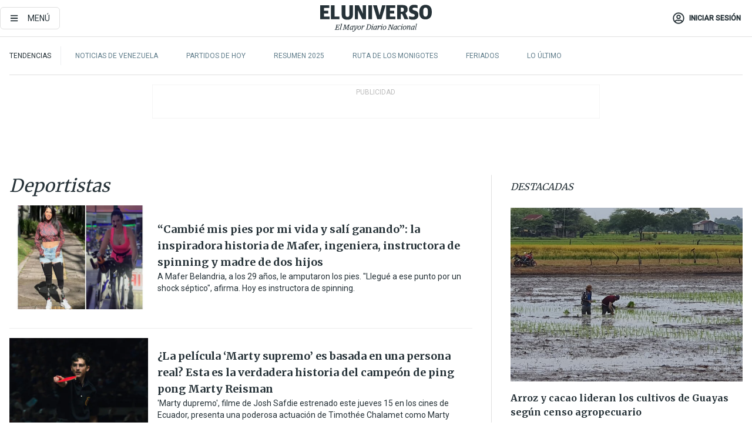

--- FILE ---
content_type: text/html; charset=utf-8
request_url: https://www.eluniverso.com/temas/deportistas/
body_size: 59751
content:
<!DOCTYPE html><html lang="es"><head><meta charset="UTF-8"/><meta name="viewport" content="width=device-width, initial-scale=1, minimum-scale=1, maximum-scale=5"/><meta property="mrf:tags" content="tiponota:undefined"/><meta name="robots" content="index, follow"/><meta name="robots" content="max-image-preview:large"/><title>Noticias de Deportistas | Temas | El Universo</title><meta name="description" content="Todas las noticias sobre Deportistas publicadas en El Universo. Información, videos y última hora sobre Deportistas."/><link rel="canonical" href="https://www.eluniverso.com/temas/deportistas/"/><meta name="abstract" content="Todas las noticias sobre Deportistas publicadas en El Universo. Información, videos y última hora sobre Deportistas."/><meta name="twitter:site" content="@eluniversocom"/><meta name="twitter:site:id" content="1597931854"/><meta name="twitter:creator" content="@eluniversocom"/><meta name="twitter:creator:id" content="1597931854"/><meta name="twitter:url" content="https://www.eluniverso.com/temas/deportistas"/><meta name="twitter:title" content="Deportistas"/><meta name="twitter:description" content="Todas las noticias sobre Deportistas publicadas en El Universo. Información, videos y última hora sobre Deportistas."/><meta name="twitter:image" content="https://www.eluniverso.com/pf/pf/resources/images/el-universo-meta-logo.jpg?d=871"/><meta property="twitter:card" content="summary_large_image"/><meta name="fb:admins" content="100000069041809"/><meta name="fb:app_id" content="134434890019404"/><meta name="fb:pages" content="61449504559"/><meta name="og:site_name" content="El Universo"/><meta name="og:type" content="article"/><meta name="og:locale" content="es_LA"/><meta name="article:publisher" content="https://www.facebook.com/eluniversoec"/><meta name="og:title" content="Deportistas"/><meta name="og:url" content="https://www.eluniverso.com/temas/deportistas"/><meta name="og:description" content="Todas las noticias sobre Deportistas publicadas en El Universo. Información, videos y última hora sobre Deportistas."/><meta name="og:image" content="https://www.eluniverso.com/pf/pf/resources/images/el-universo-meta-logo.jpg?d=871"/><meta name="article:author" content="Redacción"/><meta name="cXenseParse:pageclass" content="frontpage"/><meta name="cXenseParse:recs:pageclass" content="frontpage"/><meta name="cXenseParse:pagetype" content="tag"/><meta name="cXenseParse:recs:pagetype" content="tag"/><script type="application/ld+json">{"@context":"https://schema.org","@type":"BreadcrumbList","itemListElement":[{"@type":"ListItem","position":1,"name":"home","item":"https://www.eluniverso.com"},{"@type":"ListItem","position":2,"name":"Deportistas"}]}</script><link rel="dns-prefetch" href="https://fonts.googleapis.com"/><link rel="preconnect" href="https://fonts.gstatic.com"/><link rel="preload" as="style" href="https://fonts.googleapis.com/css2?family=Merriweather:wght@300;400;700&amp;family=Roboto:wght@300;400;500&amp;display=swap"/><link rel="preconnect" href="https://securepubads.g.doubleclick.net"/><script type="application/javascript" id="polyfill-script">if(!Array.prototype.includes||!(window.Object && window.Object.assign)||!window.Promise||!window.Symbol||!window.fetch){document.write('<script type="application/javascript" src="/pf/dist/engine/polyfill.js?d=871&mxId=00000000" defer=""><\/script>')}</script><script id="fusion-engine-react-script" type="application/javascript" src="/pf/dist/engine/react.js?d=871&amp;mxId=00000000" defer=""></script><script id="fusion-engine-combinations-script" type="application/javascript" src="/pf/dist/components/combinations/default.js?d=871&amp;mxId=00000000" defer=""></script><link id="fusion-template-styles" rel="stylesheet" type="text/css" href="/pf/dist/components/combinations/default.css?d=871&amp;mxId=00000000"/><link rel="alternate" type="application/rss+xml" title="RSS" href="https://www.eluniverso.com/arc/outboundfeeds/rss/?outputType=xml"/><style>.svg-inline--fa,svg:not(:root).svg-inline--fa{overflow:visible}.svg-inline--fa{display:inline-block;font-size:inherit;height:1em;vertical-align:-.13em}.fa-lg{font-size:1.33em;line-height:.75em;vertical-align:-.07em}.fa-sm{font-size:.88em}html{overflow-x:hidden}#app-container .menublue{background-color:#0374bb;position:fixed}#app-container .menugray{background-color:#ebedf1;position:fixed}#app-container .menugray header{background-color:#ffbe00;border-radius:5px;margin-left:1rem;margin-right:1rem}#app-container .prose-text{word-break:break-word}#app-container .embeded-image img{margin:0}#app-container .embeded-image .img-content{margin-left:auto;margin-right:auto}.grecaptcha-badge{visibility:hidden}.swiper{height:100%;overflow:hidden;position:relative;width:100%}.swiper-vertical>.swiper-wrapper{flex-direction:column}.swiper-wrapper{box-sizing:content-box;display:flex;height:100%;position:relative;transition-property:transform;transition-timing-function:var(    --swiper-wrapper-transition-timing-function,initial  );width:100%;z-index:1}.swiper-android .swiper-slide,.swiper-wrapper{transform:translateZ(0)}.swiper-horizontal{touch-action:pan-y}.swiper-vertical{touch-action:pan-x}.swiper-slide{flex-shrink:0;transition-property:transform}.swiper-slide-invisible-blank{visibility:hidden}.swiper-autoheight,.swiper-autoheight .swiper-slide{height:auto}.swiper-autoheight .swiper-wrapper{align-items:flex-start;transition-property:transform,height}.swiper-backface-hidden .swiper-slide{-webkit-backface-visibility:hidden;backface-visibility:hidden;transform:translateZ(0)}.swiper-button-disabled svg{opacity:.3}.swiper-button{height:2.5rem;line-height:2.5rem;width:2.5rem}.prose{color:#263238;max-width:65ch}.prose [class~=lead]{color:#4b5563;font-size:1.25em;line-height:1.6;margin-bottom:1.2em;margin-top:1.2em}.prose a{color:#111827;font-weight:500;text-decoration:none}.prose strong{color:#111827;font-weight:600}.prose ol[type=A]{--list-counter-style:upper-alpha}.prose ol[type=a]{--list-counter-style:lower-alpha}.prose ol[type=A s]{--list-counter-style:upper-alpha}.prose ol[type=a s]{--list-counter-style:lower-alpha}.prose ol[type=I]{--list-counter-style:upper-roman}.prose ol[type=i]{--list-counter-style:lower-roman}.prose ol[type=I s]{--list-counter-style:upper-roman}.prose ol[type=i s]{--list-counter-style:lower-roman}.prose ol[type="1"]{--list-counter-style:decimal}.prose ol>li{padding-left:1.75em;position:relative}.prose ol>li:before{color:#6b7280;content:counter(list-item,var(--list-counter-style,decimal)) ".";font-weight:400;left:0;position:absolute}.prose ul>li{padding-bottom:.5rem;padding-left:1rem;padding-top:.5rem;position:relative}.prose ul>li:before{background-color:#455a64;border-radius:0;content:"";height:.3rem;left:.25em;position:absolute;top:1.3rem;width:.3rem}.prose hr{border-color:#e5e7eb;border-top-width:1px;margin-bottom:3em;margin-top:3em}.prose blockquote{border-left-color:#e5e7eb;border-left-width:.25rem;color:#111827;font-style:italic;font-weight:500;margin-bottom:1.6em;margin-top:1.6em;padding-left:1em;quotes:"\201C" "\201D" "\2018" "\2019"}.prose blockquote p:first-of-type:before{content:open-quote}.prose blockquote p:last-of-type:after{content:close-quote}.prose h1{color:#111827;font-size:2.25em;font-weight:800;line-height:1.1111111;margin-bottom:.8888889em;margin-top:0}.prose h2{color:#111827;font-size:1.5em;font-weight:700;line-height:1.3333333;margin-bottom:1em;margin-top:2em}.prose h3{font-size:1.25em;line-height:1.6;margin-bottom:.6em;margin-top:1.6em}.prose h3,.prose h4{color:#111827;font-weight:600}.prose h4{line-height:1.5;margin-bottom:.5em;margin-top:1.5em}.prose figure figcaption{color:#6b7280;font-size:.875em;line-height:1.4285714;margin-top:.8571429em}.prose code{color:#111827;font-size:.875em;font-weight:600}.prose code:after,.prose code:before{content:"`"}.prose a code{color:#111827}.prose pre{background-color:#1f2937;border-radius:.375rem;color:#e5e7eb;font-size:.875em;line-height:1.7142857;margin-bottom:1.7142857em;margin-top:1.7142857em;overflow-x:auto;padding:.8571429em 1.1428571em}.prose pre code{background-color:transparent;border-radius:0;border-width:0;color:inherit;font-family:inherit;font-size:inherit;font-weight:400;line-height:inherit;padding:0}.prose pre code:after,.prose pre code:before{content:none}.prose table{font-size:.875em;line-height:1.7142857;margin-bottom:2em;margin-top:2em;table-layout:auto;text-align:left;width:100%}.prose thead{border-bottom-color:#d1d5db;border-bottom-width:1px;color:#111827;font-weight:600}.prose thead th{padding-bottom:.5714286em;padding-left:.5714286em;padding-right:.5714286em;vertical-align:bottom}.prose tbody tr{border-bottom-color:#e5e7eb;border-bottom-width:1px}.prose tbody tr:last-child{border-bottom-width:0}.prose tbody td{padding:.5714286em;vertical-align:top}.prose{font-size:1rem;line-height:1.75}.prose p{margin-bottom:1.25em;margin-top:1.25em}.prose figure,.prose img,.prose video{margin-bottom:2em;margin-top:2em}.prose figure>*{margin-bottom:0;margin-top:0}.prose h2 code{font-size:.875em}.prose h3 code{font-size:.9em}.prose ol,.prose ul{margin-bottom:1.25em;margin-top:1.25em}.prose li{margin-bottom:.5em;margin-top:.5em}.prose>ul>li p{margin-bottom:.75em;margin-top:.75em}.prose>ul>li>:first-child{margin-top:1.25em}.prose>ul>li>:last-child{margin-bottom:1.25em}.prose ol ol,.prose ol ul,.prose ul ol,.prose ul ul{margin-bottom:.75em;margin-top:.75em}.prose h2+*,.prose h3+*,.prose h4+*,.prose hr+*{margin-top:0}.prose thead th:first-child{padding-left:0}.prose thead th:last-child{padding-right:0}.prose tbody td:first-child{padding-left:0}.prose tbody td:last-child{padding-right:0}.prose>:first-child{margin-top:0}.prose>:last-child{margin-bottom:0}.prose-lg{font-size:1.125rem;line-height:1.7777778}.prose-lg p{margin-bottom:1.3333333em;margin-top:1.3333333em}.prose-lg [class~=lead]{font-size:1.2222222em;line-height:1.4545455;margin-bottom:1.0909091em;margin-top:1.0909091em}.prose-lg blockquote{margin-bottom:1.6666667em;margin-top:1.6666667em;padding-left:1em}.prose-lg h1{font-size:2.6666667em;line-height:1;margin-bottom:.8333333em;margin-top:0}.prose-lg h2{font-size:1.6666667em;line-height:1.3333333;margin-bottom:1.0666667em;margin-top:1.8666667em}.prose-lg h3{font-size:1.3333333em;line-height:1.5;margin-bottom:.6666667em;margin-top:1.6666667em}.prose-lg h4{line-height:1.5555556;margin-bottom:.4444444em;margin-top:1.7777778em}.prose-lg figure,.prose-lg img,.prose-lg video{margin-bottom:1.7777778em;margin-top:1.7777778em}.prose-lg figure>*{margin-bottom:0;margin-top:0}.prose-lg figure figcaption{font-size:.8888889em;line-height:1.5;margin-top:1em}.prose-lg code{font-size:.8888889em}.prose-lg h2 code{font-size:.8666667em}.prose-lg h3 code{font-size:.875em}.prose-lg pre{border-radius:.375rem;font-size:.8888889em;line-height:1.75;margin-bottom:2em;margin-top:2em;padding:1em 1.5em}.prose-lg ul{margin-bottom:1.3333333em;margin-top:1.3333333em}.prose-lg li{margin-bottom:.6666667em;margin-top:.6666667em}.prose-lg ul>li{padding-left:1rem}.prose-lg ul>li:before{height:.3rem;left:.25em;top:1.3rem;width:.3rem}.prose-lg>ul>li p{margin-bottom:.8888889em;margin-top:.8888889em}.prose-lg>ul>li>:first-child{margin-top:1.3333333em}.prose-lg>ul>li>:last-child{margin-bottom:1.3333333em}.prose-lg ol ol,.prose-lg ol ul,.prose-lg ul ol,.prose-lg ul ul{margin-bottom:.8888889em;margin-top:.8888889em}.prose-lg hr{margin-bottom:3.1111111em;margin-top:3.1111111em}.prose-lg h2+*,.prose-lg h3+*,.prose-lg h4+*,.prose-lg hr+*{margin-top:0}.prose-lg table{font-size:.8888889em;line-height:1.5}.prose-lg thead th{padding-bottom:.75em;padding-left:.75em;padding-right:.75em}.prose-lg thead th:first-child{padding-left:0}.prose-lg thead th:last-child{padding-right:0}.prose-lg tbody td{padding:.75em}.prose-lg tbody td:first-child{padding-left:0}.prose-lg tbody td:last-child{padding-right:0}.prose-lg>:first-child{margin-top:0}.prose-lg>:last-child{margin-bottom:0}#clickio-splash-list{left:0;min-height:1px;right:auto;width:100%}#clickio-splash-iframe{margin:0;min-width:100%;opacity:0;overflow:visible}#clickio-splash-iframe,#clickio-splash-list{bottom:-100px;position:fixed;top:100vh;z-index:-1}#clickio-splash-iframe:not([height="100"]){bottom:0;max-height:100%;max-width:100%;opacity:1;top:0;z-index:2147483647}#clickio-splash-list:has(#clickio-splash-iframe:not([height="100"])){z-index:2147483647}#clickio-splash-list:has(#clickio-splash-iframe[height="100"][width="0"]){display:none}#clickio-splash-iframe[height="100"][width="0"]{display:none}/*! tailwindcss v3.4.4 | MIT License | https://tailwindcss.com*/*,:after,:before{border:0 solid;box-sizing:border-box}:after,:before{--tw-content:""}:host,html{line-height:1.5;-webkit-text-size-adjust:100%;font-family:ui-sans-serif,system-ui,sans-serif,Apple Color Emoji,Segoe UI Emoji,Segoe UI Symbol,Noto Color Emoji;font-feature-settings:normal;font-variation-settings:normal;-moz-tab-size:4;-o-tab-size:4;tab-size:4;-webkit-tap-highlight-color:transparent}body{line-height:inherit;margin:0}hr{border-top-width:1px;color:inherit;height:0}abbr:where([title]){-webkit-text-decoration:underline dotted;text-decoration:underline dotted}h1,h2,h3,h4,h5,h6{font-size:inherit;font-weight:inherit}a{color:inherit;text-decoration:inherit}b,strong{font-weight:bolder}code,kbd,pre,samp{font-family:ui-monospace,SFMono-Regular,Menlo,Monaco,Consolas,Liberation Mono,Courier New,monospace;font-feature-settings:normal;font-size:1em;font-variation-settings:normal}small{font-size:80%}sub,sup{font-size:75%;line-height:0;position:relative;vertical-align:baseline}sub{bottom:-.25em}sup{top:-.5em}table{border-collapse:collapse;border-color:inherit;text-indent:0}button,input,optgroup,select,textarea{color:inherit;font-family:inherit;font-feature-settings:inherit;font-size:100%;font-variation-settings:inherit;font-weight:inherit;letter-spacing:inherit;line-height:inherit;margin:0;padding:0}button,select{text-transform:none}button,input:where([type=button]),input:where([type=reset]),input:where([type=submit]){-webkit-appearance:button;background-color:transparent;background-image:none}:-moz-focusring{outline:auto}:-moz-ui-invalid{box-shadow:none}progress{vertical-align:baseline}::-webkit-inner-spin-button,::-webkit-outer-spin-button{height:auto}[type=search]{-webkit-appearance:textfield;outline-offset:-2px}::-webkit-search-decoration{-webkit-appearance:none}::-webkit-file-upload-button{-webkit-appearance:button;font:inherit}summary{display:list-item}blockquote,dd,dl,figure,h1,h2,h3,h4,h5,h6,hr,p,pre{margin:0}fieldset{margin:0}fieldset,legend{padding:0}menu,ol,ul{list-style:none;margin:0;padding:0}dialog{padding:0}textarea{resize:vertical}input::-moz-placeholder,textarea::-moz-placeholder{color:#9ca3af;opacity:1}input::placeholder,textarea::placeholder{color:#9ca3af;opacity:1}[role=button],button{cursor:pointer}:disabled{cursor:default}audio,canvas,embed,iframe,img,object,svg,video{display:block;vertical-align:middle}img,video{height:auto;max-width:100%}[hidden]{display:none}*,:after,:before{--tw-border-spacing-x:0;--tw-border-spacing-y:0;--tw-translate-x:0;--tw-translate-y:0;--tw-rotate:0;--tw-skew-x:0;--tw-skew-y:0;--tw-scale-x:1;--tw-scale-y:1;--tw-pan-x: ;--tw-pan-y: ;--tw-pinch-zoom: ;--tw-scroll-snap-strictness:proximity;--tw-gradient-from-position: ;--tw-gradient-via-position: ;--tw-gradient-to-position: ;--tw-ordinal: ;--tw-slashed-zero: ;--tw-numeric-figure: ;--tw-numeric-spacing: ;--tw-numeric-fraction: ;--tw-ring-inset: ;--tw-ring-offset-width:0px;--tw-ring-offset-color:#fff;--tw-ring-color:rgba(3,116,187,.5);--tw-ring-offset-shadow:0 0 #0000;--tw-ring-shadow:0 0 #0000;--tw-shadow:0 0 #0000;--tw-shadow-colored:0 0 #0000;--tw-blur: ;--tw-brightness: ;--tw-contrast: ;--tw-grayscale: ;--tw-hue-rotate: ;--tw-invert: ;--tw-saturate: ;--tw-sepia: ;--tw-drop-shadow: ;--tw-backdrop-blur: ;--tw-backdrop-brightness: ;--tw-backdrop-contrast: ;--tw-backdrop-grayscale: ;--tw-backdrop-hue-rotate: ;--tw-backdrop-invert: ;--tw-backdrop-opacity: ;--tw-backdrop-saturate: ;--tw-backdrop-sepia: ;--tw-contain-size: ;--tw-contain-layout: ;--tw-contain-paint: ;--tw-contain-style: }::backdrop{--tw-border-spacing-x:0;--tw-border-spacing-y:0;--tw-translate-x:0;--tw-translate-y:0;--tw-rotate:0;--tw-skew-x:0;--tw-skew-y:0;--tw-scale-x:1;--tw-scale-y:1;--tw-pan-x: ;--tw-pan-y: ;--tw-pinch-zoom: ;--tw-scroll-snap-strictness:proximity;--tw-gradient-from-position: ;--tw-gradient-via-position: ;--tw-gradient-to-position: ;--tw-ordinal: ;--tw-slashed-zero: ;--tw-numeric-figure: ;--tw-numeric-spacing: ;--tw-numeric-fraction: ;--tw-ring-inset: ;--tw-ring-offset-width:0px;--tw-ring-offset-color:#fff;--tw-ring-color:rgba(3,116,187,.5);--tw-ring-offset-shadow:0 0 #0000;--tw-ring-shadow:0 0 #0000;--tw-shadow:0 0 #0000;--tw-shadow-colored:0 0 #0000;--tw-blur: ;--tw-brightness: ;--tw-contrast: ;--tw-grayscale: ;--tw-hue-rotate: ;--tw-invert: ;--tw-saturate: ;--tw-sepia: ;--tw-drop-shadow: ;--tw-backdrop-blur: ;--tw-backdrop-brightness: ;--tw-backdrop-contrast: ;--tw-backdrop-grayscale: ;--tw-backdrop-hue-rotate: ;--tw-backdrop-invert: ;--tw-backdrop-opacity: ;--tw-backdrop-saturate: ;--tw-backdrop-sepia: ;--tw-contain-size: ;--tw-contain-layout: ;--tw-contain-paint: ;--tw-contain-style: }.\!container{margin-left:auto;margin-right:auto;width:100%}.container{margin-left:auto;margin-right:auto;width:100%}@media (min-width:640px){.\!container{max-width:640px}.container{max-width:640px}}@media (min-width:768px){.\!container{max-width:768px}.container{max-width:768px}}@media (min-width:1024px){.\!container{max-width:1024px}.container{max-width:1024px}}@media (min-width:1280px){.\!container{max-width:1280px}.container{max-width:1280px}}.badge{background-color:#e6edf3;border-radius:.125rem;box-sizing:border-box;color:#616161;font-family:Roboto,sans-serif;line-height:1.6;padding:0 .5rem;text-transform:uppercase}.badge-warning{background-color:#fbc02d}.badge-danger{background-color:#d32f2f}.button{background-color:#e6edf3;border-radius:.375rem;box-sizing:border-box;cursor:pointer;font-family:Roboto,sans-serif;outline:none;text-decoration:none;text-transform:uppercase}.button:disabled{cursor:not-allowed;pointer-events:all}.button-primary{background-color:#0374bb;border:1px solid #0374bb;color:#fff}.button-primary:hover{background-color:#0196d8}.button-primary:focus{background-color:#0374bb;border-color:#0196d8}.button-primary:active{background-color:#087ec5}.button-primary:disabled{background-color:#1b7ebb;border-color:#1b7ebb;color:#fff}.button-secondary{background-color:#fff;border:solid #0374bb;color:#0374bb}.button-secondary:focus,.button-secondary:hover{background-color:#e6edf3}.button-secondary:active{background-color:#1b7ebb}.button-secondary:disabled{border-color:#1b7ebb}.button-tertiary{background-color:#fff;border:1px solid #e0e0e0;color:#263238}.button-tertiary:focus,.button-tertiary:hover{background-color:#eceff1}.button-tertiary:active{background-color:#cfd8dc}.button-tertiary:disabled{bordercolor:#b0bec5}.button-destructive{background-color:#d32f2f;border:solid #d32f2f;color:#fff}.button-destructive:hover{background-color:#9a0007}.button-destructive:focus{background-color:#d32f2f;border-color:#9a0007}.button-destructive:active{background-color:#9a0007}.button-destructive:disabled{background-color:#f7d6d5;bordercolor:#f7d6d5;color:#fff}.button-ghost{background-color:transparent;border-color:transparent;color:#0374bb}.button-ghost:focus,.button-ghost:hover{background-color:#e6edf3}.button-ghost:active{background-color:#1b7ebb}.button-special{background-color:transparent;border-color:#fff;color:#fff}.sr-only{height:1px;margin:-1px;overflow:hidden;padding:0;position:absolute;width:1px;clip:rect(0,0,0,0);border-width:0;white-space:nowrap}.pointer-events-none{pointer-events:none}.visible{visibility:visible}.static{position:static}.fixed{position:fixed}.absolute{position:absolute}.relative{position:relative}.\!sticky{position:sticky}.sticky{position:sticky}.inset-0{inset:0}.-inset-y-1{bottom:-.5rem;top:-.5rem}.inset-x-0{left:0;right:0}.inset-y-0{bottom:0;top:0}.-bottom-2{bottom:-1rem}.-bottom-2\.5{bottom:-1.25rem}.-top-1{top:-.5rem}.bottom-0{bottom:0}.bottom-4{bottom:2rem}.left-0{left:0}.left-0\.5{left:.25rem}.left-1\/2{left:50%}.left-2{left:1rem}.left-4{left:2rem}.right-0{right:0}.right-2{right:1rem}.top-0{top:0}.top-0\.5{top:.25rem}.top-2{top:1rem}.top-5{top:2.5rem}.top-7{top:3.5rem}.z-0{z-index:0}.z-10{z-index:10}.z-50{z-index:50}.order-1{order:1}.order-2{order:2}.order-3{order:3}.order-4{order:4}.order-5{order:5}.order-last{order:9999}.col-span-1{grid-column:span 1/span 1}.col-span-10{grid-column:span 10/span 10}.col-span-11{grid-column:span 11/span 11}.col-span-12{grid-column:span 12/span 12}.col-span-2{grid-column:span 2/span 2}.col-span-3{grid-column:span 3/span 3}.col-span-4{grid-column:span 4/span 4}.col-span-5{grid-column:span 5/span 5}.col-span-6{grid-column:span 6/span 6}.col-span-7{grid-column:span 7/span 7}.col-span-8{grid-column:span 8/span 8}.col-span-9{grid-column:span 9/span 9}.row-span-2{grid-row:span 2/span 2}.row-span-3{grid-row:span 3/span 3}.row-span-4{grid-row:span 4/span 4}.row-span-6{grid-row:span 6/span 6}.float-right{float:right}.m-0{margin:0}.m-0\.5{margin:.25rem}.m-1{margin:.5rem}.m-2{margin:1rem}.m-4{margin:2rem}.m-auto{margin:auto}.-mx-2{margin-left:-1rem;margin-right:-1rem}.-mx-4{margin-left:-2rem;margin-right:-2rem}.mx-0{margin-left:0;margin-right:0}.mx-0\.5{margin-left:.25rem;margin-right:.25rem}.mx-1{margin-left:.5rem;margin-right:.5rem}.mx-10{margin-left:5rem;margin-right:5rem}.mx-2{margin-left:1rem;margin-right:1rem}.mx-3{margin-left:1.5rem;margin-right:1.5rem}.mx-4{margin-left:2rem;margin-right:2rem}.mx-5{margin-left:2.5rem;margin-right:2.5rem}.mx-6{margin-left:3rem;margin-right:3rem}.mx-7{margin-left:3.5rem;margin-right:3.5rem}.mx-8{margin-left:4rem;margin-right:4rem}.mx-9{margin-left:4.5rem;margin-right:4.5rem}.mx-auto{margin-left:auto;margin-right:auto}.my-0{margin-bottom:0;margin-top:0}.my-0\.5{margin-bottom:.25rem;margin-top:.25rem}.my-1{margin-bottom:.5rem;margin-top:.5rem}.my-2{margin-bottom:1rem;margin-top:1rem}.my-3{margin-bottom:1.5rem;margin-top:1.5rem}.my-4{margin-bottom:2rem;margin-top:2rem}.my-5{margin-bottom:2.5rem;margin-top:2.5rem}.-ml-2{margin-left:-1rem}.-mt-1{margin-top:-.5rem}.mb-0{margin-bottom:0}.mb-0\.5{margin-bottom:.25rem}.mb-1{margin-bottom:.5rem}.mb-2{margin-bottom:1rem}.mb-3{margin-bottom:1.5rem}.mb-4{margin-bottom:2rem}.mb-5{margin-bottom:2.5rem}.mb-6{margin-bottom:3rem}.mb-7{margin-bottom:3.5rem}.mb-8{margin-bottom:4rem}.mb-9{margin-bottom:4.5rem}.ml-0{margin-left:0}.ml-0\.5{margin-left:.25rem}.ml-1{margin-left:.5rem}.ml-11{margin-left:5.5rem}.ml-2{margin-left:1rem}.ml-3{margin-left:1.5rem}.ml-4{margin-left:2rem}.mr-0{margin-right:0}.mr-0\.5{margin-right:.25rem}.mr-1{margin-right:.5rem}.mr-2{margin-right:1rem}.mr-4{margin-right:2rem}.mt-0{margin-top:0}.mt-0\.5{margin-top:.25rem}.mt-1{margin-top:.5rem}.mt-2{margin-top:1rem}.mt-3{margin-top:1.5rem}.mt-4{margin-top:2rem}.mt-5{margin-top:2.5rem}.mt-6{margin-top:3rem}.mt-7{margin-top:3.5rem}.mt-8{margin-top:4rem}.mt-9{margin-top:4.5rem}.box-border{box-sizing:border-box}.\!block{display:block}.block{display:block}.inline-block{display:inline-block}.inline{display:inline}.flex{display:flex}.inline-flex{display:inline-flex}.table{display:table}.grid{display:grid}.hidden{display:none}.h-0{height:0}.h-0\.5{height:.25rem}.h-1{height:.5rem}.h-10{height:5rem}.h-12{height:6.5rem}.h-13{height:8rem}.h-2{height:1rem}.h-3{height:1.5rem}.h-4{height:2rem}.h-44{height:11rem}.h-48{height:12rem}.h-5{height:2.5rem}.h-56{height:14rem}.h-6{height:3rem}.h-64{height:16rem}.h-7{height:3.5rem}.h-8{height:4rem}.h-9{height:4.5rem}.h-96{height:24rem}.h-\[400px\]{height:400px}.h-\[600px\]{height:600px}.h-auto{height:auto}.h-full{height:100%}.h-max{height:-moz-max-content;height:max-content}.max-h-full{max-height:100%}.w-1{width:.5rem}.w-1\/2{width:50%}.w-1\/3{width:33.333333%}.w-1\/4{width:25%}.w-1\/5{width:20%}.w-10{width:5rem}.w-11{width:5.5rem}.w-11\/12{width:91.666667%}.w-12{width:6.5rem}.w-14{width:9rem}.w-2{width:1rem}.w-2\/5{width:40%}.w-3{width:1.5rem}.w-3\/12{width:25%}.w-3\/4{width:75%}.w-3\/5{width:60%}.w-3\/6{width:50%}.w-4{width:2rem}.w-4\/5{width:80%}.w-44{width:11rem}.w-48{width:12rem}.w-5{width:2.5rem}.w-56{width:14rem}.w-6{width:3rem}.w-64{width:16rem}.w-7{width:3.5rem}.w-8{width:4rem}.w-9{width:4.5rem}.w-\[270px\]{width:270px}.w-\[300px\]{width:300px}.w-full{width:100%}.min-w-1\/2{min-width:50%}.min-w-1\/3{min-width:30%}.min-w-1\/5{min-width:20%}.min-w-16{min-width:10rem}.min-w-3\/4{min-width:75%}.min-w-full{min-width:100%}.max-w-14{max-width:12rem}.max-w-17{max-width:15rem}.max-w-20{max-width:18rem}.max-w-4{max-width:2rem}.max-w-4xl{max-width:56rem}.max-w-full{max-width:100%}.max-w-lg{max-width:32rem}.max-w-none{max-width:none}.max-w-screen-lg{max-width:1024px}.max-w-screen-md{max-width:768px}.max-w-sm{max-width:24rem}.flex-1{flex:1 1 0%}.flex-auto{flex:1 1 auto}.flex-none{flex:none}.flex-shrink-0{flex-shrink:0}.basis-1\/4{flex-basis:25%}.basis-3\/4{flex-basis:75%}.-translate-x-1\/2{--tw-translate-x:-50%}.-translate-x-1\/2,.transform{transform:translate(var(--tw-translate-x),var(--tw-translate-y)) rotate(var(--tw-rotate)) skewX(var(--tw-skew-x)) skewY(var(--tw-skew-y)) scaleX(var(--tw-scale-x)) scaleY(var(--tw-scale-y))}@keyframes fade-in-up{0%{opacity:0;transform:translateY(10px)}to{opacity:1;transform:translateY(0)}}.animate-fade-in-up{animation:fade-in-up .5s ease-out}@keyframes pulse{50%{opacity:.5}}.animate-pulse{animation:pulse 2s cubic-bezier(.4,0,.6,1) infinite}@keyframes slide-in-down{0%{transform:translate3d(0,-100%,0);visibility:visible}to{transform:translateZ(0)}}.animate-slide-in-down{animation:slide-in-down .5s ease-out}.cursor-default{cursor:default}.cursor-not-allowed{cursor:not-allowed}.cursor-pointer{cursor:pointer}.resize{resize:both}.list-disc{list-style-type:disc}.appearance-none{-webkit-appearance:none;-moz-appearance:none;appearance:none}.auto-rows-max{grid-auto-rows:max-content}.grid-cols-1{grid-template-columns:repeat(1,minmax(0,1fr))}.grid-cols-12{grid-template-columns:repeat(12,minmax(0,1fr))}.grid-cols-2{grid-template-columns:repeat(2,minmax(0,1fr))}.grid-cols-3{grid-template-columns:repeat(3,minmax(0,1fr))}.grid-cols-6{grid-template-columns:repeat(6,minmax(0,1fr))}.grid-cols-9{grid-template-columns:repeat(9,minmax(0,1fr))}.grid-rows-6{grid-template-rows:repeat(6,minmax(0,1fr))}.flex-row{flex-direction:row}.flex-row-reverse{flex-direction:row-reverse}.flex-col{flex-direction:column}.flex-col-reverse{flex-direction:column-reverse}.flex-wrap{flex-wrap:wrap}.place-items-center{place-items:center}.content-center{align-content:center}.items-start{align-items:flex-start}.items-end{align-items:flex-end}.items-center{align-items:center}.items-baseline{align-items:baseline}.justify-start{justify-content:flex-start}.justify-end{justify-content:flex-end}.justify-center{justify-content:center}.justify-between{justify-content:space-between}.justify-around{justify-content:space-around}.justify-evenly{justify-content:space-evenly}.justify-items-center{justify-items:center}.gap-1{gap:.5rem}.gap-2{gap:1rem}.gap-3{gap:1.5rem}.gap-4{gap:2rem}.gap-6{gap:3rem}.gap-x-2{-moz-column-gap:1rem;column-gap:1rem}.space-x-1>:not([hidden])~:not([hidden]){--tw-space-x-reverse:0;margin-left:calc(.5rem*(1 - var(--tw-space-x-reverse)));margin-right:calc(.5rem*var(--tw-space-x-reverse))}.space-x-2>:not([hidden])~:not([hidden]){--tw-space-x-reverse:0;margin-left:calc(1rem*(1 - var(--tw-space-x-reverse)));margin-right:calc(1rem*var(--tw-space-x-reverse))}.space-x-3>:not([hidden])~:not([hidden]){--tw-space-x-reverse:0;margin-left:calc(1.5rem*(1 - var(--tw-space-x-reverse)));margin-right:calc(1.5rem*var(--tw-space-x-reverse))}.space-x-4>:not([hidden])~:not([hidden]){--tw-space-x-reverse:0;margin-left:calc(2rem*(1 - var(--tw-space-x-reverse)));margin-right:calc(2rem*var(--tw-space-x-reverse))}.space-x-5>:not([hidden])~:not([hidden]){--tw-space-x-reverse:0;margin-left:calc(2.5rem*(1 - var(--tw-space-x-reverse)));margin-right:calc(2.5rem*var(--tw-space-x-reverse))}.space-x-6>:not([hidden])~:not([hidden]){--tw-space-x-reverse:0;margin-left:calc(3rem*(1 - var(--tw-space-x-reverse)));margin-right:calc(3rem*var(--tw-space-x-reverse))}.space-y-1>:not([hidden])~:not([hidden]){--tw-space-y-reverse:0;margin-bottom:calc(.5rem*var(--tw-space-y-reverse));margin-top:calc(.5rem*(1 - var(--tw-space-y-reverse)))}.space-y-2>:not([hidden])~:not([hidden]){--tw-space-y-reverse:0;margin-bottom:calc(1rem*var(--tw-space-y-reverse));margin-top:calc(1rem*(1 - var(--tw-space-y-reverse)))}.space-y-3>:not([hidden])~:not([hidden]){--tw-space-y-reverse:0;margin-bottom:calc(1.5rem*var(--tw-space-y-reverse));margin-top:calc(1.5rem*(1 - var(--tw-space-y-reverse)))}.space-y-4>:not([hidden])~:not([hidden]){--tw-space-y-reverse:0;margin-bottom:calc(2rem*var(--tw-space-y-reverse));margin-top:calc(2rem*(1 - var(--tw-space-y-reverse)))}.space-y-5>:not([hidden])~:not([hidden]){--tw-space-y-reverse:0;margin-bottom:calc(2.5rem*var(--tw-space-y-reverse));margin-top:calc(2.5rem*(1 - var(--tw-space-y-reverse)))}.space-y-6>:not([hidden])~:not([hidden]){--tw-space-y-reverse:0;margin-bottom:calc(3rem*var(--tw-space-y-reverse));margin-top:calc(3rem*(1 - var(--tw-space-y-reverse)))}.divide-x>:not([hidden])~:not([hidden]){--tw-divide-x-reverse:0;border-left-width:calc(1px*(1 - var(--tw-divide-x-reverse)));border-right-width:calc(1px*var(--tw-divide-x-reverse))}.divide-y>:not([hidden])~:not([hidden]){--tw-divide-y-reverse:0;border-bottom-width:calc(1px*var(--tw-divide-y-reverse));border-top-width:calc(1px*(1 - var(--tw-divide-y-reverse)))}.self-center{align-self:center}.justify-self-center{justify-self:center}.overflow-auto{overflow:auto}.overflow-hidden{overflow:hidden}.overflow-x-auto{overflow-x:auto}.overflow-y-auto{overflow-y:auto}.truncate{overflow:hidden;text-overflow:ellipsis;white-space:nowrap}.whitespace-normal{white-space:normal}.whitespace-nowrap{white-space:nowrap}.whitespace-pre{white-space:pre}.break-words{overflow-wrap:break-word}.rounded{border-radius:.25rem}.rounded-2xl{border-radius:1rem}.rounded-full{border-radius:9999px}.rounded-lg{border-radius:.5rem}.rounded-md{border-radius:.375rem}.rounded-sm{border-radius:.125rem}.rounded-xl{border-radius:.75rem}.rounded-b-lg{border-bottom-left-radius:.5rem;border-bottom-right-radius:.5rem}.rounded-b-md{border-bottom-right-radius:.375rem}.rounded-b-md,.rounded-l-md{border-bottom-left-radius:.375rem}.rounded-l-md{border-top-left-radius:.375rem}.rounded-r-md{border-bottom-right-radius:.375rem}.rounded-r-md,.rounded-t-md{border-top-right-radius:.375rem}.rounded-t-md{border-top-left-radius:.375rem}.border{border-width:1px}.border-0{border-width:0}.border-2{border-width:2px}.border-4{border-width:4px}.border-b{border-bottom-width:1px}.border-b-2{border-bottom-width:2px}.border-b-4{border-bottom-width:4px}.border-l{border-left-width:1px}.border-l-2{border-left-width:2px}.border-r{border-right-width:1px}.border-r-2{border-right-width:2px}.border-t{border-top-width:1px}.border-t-2{border-top-width:2px}.border-t-4{border-top-width:4px}.border-solid{border-style:solid}.border-dashed{border-style:dashed}.border-dotted{border-style:dotted}.border-none{border-style:none}.border-badge-100{--tw-border-opacity:1;border-color:rgb(237 28 35/var(--tw-border-opacity))}.border-black{--tw-border-opacity:1;border-color:rgb(0 0 0/var(--tw-border-opacity))}.border-blue-100{--tw-border-opacity:1;border-color:rgb(27 126 187/var(--tw-border-opacity))}.border-blue-400{--tw-border-opacity:1;border-color:rgb(94 146 243/var(--tw-border-opacity))}.border-blue-500{--tw-border-opacity:1;border-color:rgb(3 116 187/var(--tw-border-opacity))}.border-blue-800{--tw-border-opacity:1;border-color:rgb(8 126 197/var(--tw-border-opacity))}.border-danger-500{--tw-border-opacity:1;border-color:rgb(211 47 47/var(--tw-border-opacity))}.border-deportes-600{--tw-border-opacity:1;border-color:rgb(39 135 49/var(--tw-border-opacity))}.border-entretenimiento-600{--tw-border-opacity:1;border-color:rgb(244 81 30/var(--tw-border-opacity))}.border-green-600{--tw-border-opacity:1;border-color:rgb(86 184 98/var(--tw-border-opacity))}.border-grey-100{--tw-border-opacity:1;border-color:rgb(245 245 245/var(--tw-border-opacity))}.border-grey-200{--tw-border-opacity:1;border-color:rgb(238 238 238/var(--tw-border-opacity))}.border-grey-300{--tw-border-opacity:1;border-color:rgb(224 224 224/var(--tw-border-opacity))}.border-grey-400{--tw-border-opacity:1;border-color:rgb(189 189 189/var(--tw-border-opacity))}.border-grey-800{--tw-border-opacity:1;border-color:rgb(66 66 66/var(--tw-border-opacity))}.border-information-200{--tw-border-opacity:1;border-color:rgb(207 230 250/var(--tw-border-opacity))}.border-information-500{--tw-border-opacity:1;border-color:rgb(21 101 192/var(--tw-border-opacity))}.border-larevista-600{--tw-border-opacity:1;border-color:rgb(198 5 37/var(--tw-border-opacity))}.border-light{--tw-border-opacity:1;border-color:rgb(84 110 122/var(--tw-border-opacity))}.border-opinion-600{--tw-border-opacity:1;border-color:rgb(142 36 170/var(--tw-border-opacity))}.border-prensa-100{--tw-border-opacity:1;border-color:rgb(255 190 0/var(--tw-border-opacity))}.border-silver-100{--tw-border-opacity:1;border-color:rgb(207 216 220/var(--tw-border-opacity))}.border-silver-200{--tw-border-opacity:1;border-color:rgb(176 190 197/var(--tw-border-opacity))}.border-silver-400{--tw-border-opacity:1;border-color:rgb(120 144 156/var(--tw-border-opacity))}.border-silver-50{--tw-border-opacity:1;border-color:rgb(236 239 241/var(--tw-border-opacity))}.border-silver-500{--tw-border-opacity:1;border-color:rgb(96 125 139/var(--tw-border-opacity))}.border-silver-800{--tw-border-opacity:1;border-color:rgb(55 71 79/var(--tw-border-opacity))}.border-silver-900{--tw-border-opacity:1;border-color:rgb(38 50 56/var(--tw-border-opacity))}.border-skyblue-500{--tw-border-opacity:1;border-color:rgb(136 178 220/var(--tw-border-opacity))}.border-transparent{border-color:transparent}.border-white{--tw-border-opacity:1;border-color:rgb(255 255 255/var(--tw-border-opacity))}.bg-\[\#dd4a14\]{--tw-bg-opacity:1;background-color:rgb(221 74 20/var(--tw-bg-opacity))}.bg-badge-100{--tw-bg-opacity:1;background-color:rgb(237 28 35/var(--tw-bg-opacity))}.bg-badge-200{--tw-bg-opacity:1;background-color:rgb(68 169 223/var(--tw-bg-opacity))}.bg-badge-300{--tw-bg-opacity:1;background-color:rgb(121 145 157/var(--tw-bg-opacity))}.bg-badge-400{--tw-bg-opacity:1;background-color:rgb(241 241 241/var(--tw-bg-opacity))}.bg-badge-600{--tw-bg-opacity:1;background-color:rgb(254 122 1/var(--tw-bg-opacity))}.bg-benefits{--tw-bg-opacity:1;background-color:rgb(242 242 242/var(--tw-bg-opacity))}.bg-blackfriday-200{--tw-bg-opacity:1;background-color:rgb(220 174 89/var(--tw-bg-opacity))}.bg-blue-200{--tw-bg-opacity:1;background-color:rgb(4 57 116/var(--tw-bg-opacity))}.bg-blue-50{--tw-bg-opacity:1;background-color:rgb(230 237 243/var(--tw-bg-opacity))}.bg-blue-500{--tw-bg-opacity:1;background-color:rgb(3 116 187/var(--tw-bg-opacity))}.bg-blue-600{--tw-bg-opacity:1;background-color:rgb(1 150 216/var(--tw-bg-opacity))}.bg-blue-700{--tw-bg-opacity:1;background-color:rgb(8 79 141/var(--tw-bg-opacity))}.bg-blue-800{--tw-bg-opacity:1;background-color:rgb(8 126 197/var(--tw-bg-opacity))}.bg-copaamerica-100{--tw-bg-opacity:1;background-color:rgb(170 33 37/var(--tw-bg-opacity))}.bg-copaamerica-200{--tw-bg-opacity:1;background-color:rgb(39 93 175/var(--tw-bg-opacity))}.bg-danger-500{--tw-bg-opacity:1;background-color:rgb(211 47 47/var(--tw-bg-opacity))}.bg-deportes-600{--tw-bg-opacity:1;background-color:rgb(39 135 49/var(--tw-bg-opacity))}.bg-green-600{--tw-bg-opacity:1;background-color:rgb(86 184 98/var(--tw-bg-opacity))}.bg-grey-100{--tw-bg-opacity:1;background-color:rgb(245 245 245/var(--tw-bg-opacity))}.bg-grey-1000{--tw-bg-opacity:1;background-color:rgb(54 71 79/var(--tw-bg-opacity))}.bg-grey-200{--tw-bg-opacity:1;background-color:rgb(238 238 238/var(--tw-bg-opacity))}.bg-grey-300{--tw-bg-opacity:1;background-color:rgb(224 224 224/var(--tw-bg-opacity))}.bg-grey-50{--tw-bg-opacity:1;background-color:rgb(250 250 250/var(--tw-bg-opacity))}.bg-grey-500{--tw-bg-opacity:1;background-color:rgb(158 158 158/var(--tw-bg-opacity))}.bg-grey-700{--tw-bg-opacity:1;background-color:rgb(97 97 97/var(--tw-bg-opacity))}.bg-grey-900{--tw-bg-opacity:1;background-color:rgb(33 33 33/var(--tw-bg-opacity))}.bg-mundial-100{--tw-bg-opacity:1;background-color:rgb(128 25 46/var(--tw-bg-opacity))}.bg-prensa-100{--tw-bg-opacity:1;background-color:rgb(255 190 0/var(--tw-bg-opacity))}.bg-silver-100{--tw-bg-opacity:1;background-color:rgb(207 216 220/var(--tw-bg-opacity))}.bg-silver-1000{--tw-bg-opacity:1;background-color:rgb(241 243 244/var(--tw-bg-opacity))}.bg-silver-200{--tw-bg-opacity:1;background-color:rgb(176 190 197/var(--tw-bg-opacity))}.bg-silver-50{--tw-bg-opacity:1;background-color:rgb(236 239 241/var(--tw-bg-opacity))}.bg-silver-600{--tw-bg-opacity:1;background-color:rgb(84 110 122/var(--tw-bg-opacity))}.bg-silver-700{--tw-bg-opacity:1;background-color:rgb(69 90 100/var(--tw-bg-opacity))}.bg-silver-800{--tw-bg-opacity:1;background-color:rgb(55 71 79/var(--tw-bg-opacity))}.bg-silver-900{--tw-bg-opacity:1;background-color:rgb(38 50 56/var(--tw-bg-opacity))}.bg-skyblue-100,.bg-skyblue-200{--tw-bg-opacity:1;background-color:rgb(239 244 252/var(--tw-bg-opacity))}.bg-skyblue-300{--tw-bg-opacity:1;background-color:rgb(38 182 253/var(--tw-bg-opacity))}.bg-sucess-800{--tw-bg-opacity:1;background-color:rgb(8 127 35/var(--tw-bg-opacity))}.bg-transparent{background-color:transparent}.bg-warning-500{--tw-bg-opacity:1;background-color:rgb(251 192 45/var(--tw-bg-opacity))}.bg-white{--tw-bg-opacity:1;background-color:rgb(255 255 255/var(--tw-bg-opacity))}.bg-gradient-to-b{background-image:linear-gradient(to bottom,var(--tw-gradient-stops))}.bg-gradient-to-r{background-image:linear-gradient(to right,var(--tw-gradient-stops))}.from-blue-500{--tw-gradient-from:#0374bb var(--tw-gradient-from-position);--tw-gradient-to:rgba(3,116,187,0) var(--tw-gradient-to-position);--tw-gradient-stops:var(--tw-gradient-from),var(--tw-gradient-to)}.from-grey-500{--tw-gradient-from:#9e9e9e var(--tw-gradient-from-position);--tw-gradient-to:hsla(0,0%,62%,0) var(--tw-gradient-to-position);--tw-gradient-stops:var(--tw-gradient-from),var(--tw-gradient-to)}.to-green-500{--tw-gradient-to:#92df56 var(--tw-gradient-to-position)}.to-grey-800{--tw-gradient-to:#424242 var(--tw-gradient-to-position)}.object-contain{-o-object-fit:contain;object-fit:contain}.object-cover{-o-object-fit:cover;object-fit:cover}.p-0{padding:0}.p-0\.5{padding:.25rem}.p-1{padding:.5rem}.p-2{padding:1rem}.p-3{padding:1.5rem}.p-4{padding:2rem}.px-0{padding-left:0;padding-right:0}.px-0\.5{padding-left:.25rem;padding-right:.25rem}.px-1{padding-left:.5rem;padding-right:.5rem}.px-2{padding-left:1rem;padding-right:1rem}.px-3{padding-left:1.5rem;padding-right:1.5rem}.px-4{padding-left:2rem;padding-right:2rem}.py-0{padding-bottom:0;padding-top:0}.py-0\.5{padding-bottom:.25rem;padding-top:.25rem}.py-1{padding-bottom:.5rem;padding-top:.5rem}.py-2{padding-bottom:1rem;padding-top:1rem}.py-3{padding-bottom:1.5rem;padding-top:1.5rem}.py-4{padding-bottom:2rem;padding-top:2rem}.py-5{padding-bottom:2.5rem;padding-top:2.5rem}.py-6{padding-bottom:3rem;padding-top:3rem}.pb-0{padding-bottom:0}.pb-0\.5{padding-bottom:.25rem}.pb-1{padding-bottom:.5rem}.pb-2{padding-bottom:1rem}.pb-3{padding-bottom:1.5rem}.pb-4{padding-bottom:2rem}.pb-6{padding-bottom:3rem}.pb-\[\.2rem\]{padding-bottom:.2rem}.pl-1{padding-left:.5rem}.pl-2{padding-left:1rem}.pr-0{padding-right:0}.pr-1{padding-right:.5rem}.pr-10{padding-right:5rem}.pr-11{padding-right:5.5rem}.pr-2{padding-right:1rem}.pr-3{padding-right:1.5rem}.pr-4{padding-right:2rem}.pt-0{padding-top:0}.pt-0\.5{padding-top:.25rem}.pt-1{padding-top:.5rem}.pt-10{padding-top:5rem}.pt-2{padding-top:1rem}.pt-3{padding-top:1.5rem}.pt-4{padding-top:2rem}.pt-6{padding-top:3rem}.pt-\[\.2rem\]{padding-top:.2rem}.text-left{text-align:left}.text-center{text-align:center}.text-right{text-align:right}.text-justify{text-align:justify}.text-end{text-align:end}.align-middle{vertical-align:middle}.font-primary{font-family:Merriweather,serif}.font-secondary{font-family:Roboto,sans-serif}.text-2xl{font-size:1.5rem;line-height:2rem}.text-3xl{font-size:1.875rem;line-height:2.25rem}.text-4xl{font-size:2.25rem;line-height:2.5rem}.text-base{font-size:1rem;line-height:1.5rem}.text-lg{font-size:1.125rem;line-height:1.75rem}.text-sm{font-size:.875rem;line-height:1.25rem}.text-xl{font-size:1.25rem;line-height:1.75rem}.text-xs{font-size:.75rem;line-height:1rem}.font-bold{font-weight:700}.font-medium{font-weight:500}.font-normal{font-weight:400}.font-semibold{font-weight:600}.uppercase{text-transform:uppercase}.capitalize{text-transform:capitalize}.normal-case{text-transform:none}.italic{font-style:italic}.not-italic{font-style:normal}.leading-4{line-height:1rem}.leading-5{line-height:1.25rem}.leading-6{line-height:1.5rem}.leading-7{line-height:1.75rem}.leading-9{line-height:2.25rem}.leading-loose{line-height:2}.text-badge-100{--tw-text-opacity:1;color:rgb(237 28 35/var(--tw-text-opacity))}.text-badge-200{--tw-text-opacity:1;color:rgb(68 169 223/var(--tw-text-opacity))}.text-badge-300{--tw-text-opacity:1;color:rgb(121 145 157/var(--tw-text-opacity))}.text-badge-600{--tw-text-opacity:1;color:rgb(254 122 1/var(--tw-text-opacity))}.text-black{--tw-text-opacity:1;color:rgb(0 0 0/var(--tw-text-opacity))}.text-blue-200{--tw-text-opacity:1;color:rgb(4 57 116/var(--tw-text-opacity))}.text-blue-500{--tw-text-opacity:1;color:rgb(3 116 187/var(--tw-text-opacity))}.text-blue-600{--tw-text-opacity:1;color:rgb(1 150 216/var(--tw-text-opacity))}.text-blue-700{--tw-text-opacity:1;color:rgb(8 79 141/var(--tw-text-opacity))}.text-copaamerica-200{--tw-text-opacity:1;color:rgb(39 93 175/var(--tw-text-opacity))}.text-danger-500{--tw-text-opacity:1;color:rgb(211 47 47/var(--tw-text-opacity))}.text-deportes-600{--tw-text-opacity:1;color:rgb(39 135 49/var(--tw-text-opacity))}.text-entretenimiento-600{--tw-text-opacity:1;color:rgb(244 81 30/var(--tw-text-opacity))}.text-entretenimiento-900{--tw-text-opacity:1;color:rgb(191 54 12/var(--tw-text-opacity))}.text-green-600{--tw-text-opacity:1;color:rgb(86 184 98/var(--tw-text-opacity))}.text-grey-1000{--tw-text-opacity:1;color:rgb(54 71 79/var(--tw-text-opacity))}.text-grey-400{--tw-text-opacity:1;color:rgb(189 189 189/var(--tw-text-opacity))}.text-grey-500{--tw-text-opacity:1;color:rgb(158 158 158/var(--tw-text-opacity))}.text-grey-600{--tw-text-opacity:1;color:rgb(117 117 117/var(--tw-text-opacity))}.text-grey-700{--tw-text-opacity:1;color:rgb(97 97 97/var(--tw-text-opacity))}.text-grey-800{--tw-text-opacity:1;color:rgb(66 66 66/var(--tw-text-opacity))}.text-grey-900{--tw-text-opacity:1;color:rgb(33 33 33/var(--tw-text-opacity))}.text-information-500{--tw-text-opacity:1;color:rgb(21 101 192/var(--tw-text-opacity))}.text-larevista-600{--tw-text-opacity:1;color:rgb(198 5 37/var(--tw-text-opacity))}.text-mundial-100{--tw-text-opacity:1;color:rgb(128 25 46/var(--tw-text-opacity))}.text-opinion-600{--tw-text-opacity:1;color:rgb(142 36 170/var(--tw-text-opacity))}.text-prensa-100{--tw-text-opacity:1;color:rgb(255 190 0/var(--tw-text-opacity))}.text-prensa-200{--tw-text-opacity:1;color:rgb(51 51 51/var(--tw-text-opacity))}.text-silver-200{--tw-text-opacity:1;color:rgb(176 190 197/var(--tw-text-opacity))}.text-silver-300{--tw-text-opacity:1;color:rgb(144 164 174/var(--tw-text-opacity))}.text-silver-500{--tw-text-opacity:1;color:rgb(96 125 139/var(--tw-text-opacity))}.text-silver-600{--tw-text-opacity:1;color:rgb(84 110 122/var(--tw-text-opacity))}.text-silver-900{--tw-text-opacity:1;color:rgb(38 50 56/var(--tw-text-opacity))}.text-skyblue-300{--tw-text-opacity:1;color:rgb(38 182 253/var(--tw-text-opacity))}.text-skyblue-900{--tw-text-opacity:1;color:rgb(1 114 184/var(--tw-text-opacity))}.text-white{--tw-text-opacity:1;color:rgb(255 255 255/var(--tw-text-opacity))}.text-opacity-0{--tw-text-opacity:0}.text-opacity-10{--tw-text-opacity:0.1}.underline{text-decoration-line:underline}.line-through{text-decoration-line:line-through}.no-underline{text-decoration-line:none}.placeholder-silver-700::-moz-placeholder{--tw-placeholder-opacity:1;color:rgb(69 90 100/var(--tw-placeholder-opacity))}.placeholder-silver-700::placeholder{--tw-placeholder-opacity:1;color:rgb(69 90 100/var(--tw-placeholder-opacity))}.opacity-50{opacity:.5}.shadow{--tw-shadow:0 1px 3px 0 rgba(0,0,0,.1),0 1px 2px -1px rgba(0,0,0,.1);--tw-shadow-colored:0 1px 3px 0 var(--tw-shadow-color),0 1px 2px -1px var(--tw-shadow-color)}.shadow,.shadow-lg{box-shadow:var(--tw-ring-offset-shadow,0 0 #0000),var(--tw-ring-shadow,0 0 #0000),var(--tw-shadow)}.shadow-lg{--tw-shadow:0 10px 15px -3px rgba(0,0,0,.1),0 4px 6px -4px rgba(0,0,0,.1);--tw-shadow-colored:0 10px 15px -3px var(--tw-shadow-color),0 4px 6px -4px var(--tw-shadow-color)}.shadow-md{--tw-shadow:0 4px 6px -1px rgba(0,0,0,.1),0 2px 4px -2px rgba(0,0,0,.1);--tw-shadow-colored:0 4px 6px -1px var(--tw-shadow-color),0 2px 4px -2px var(--tw-shadow-color)}.shadow-md,.shadow-sm{box-shadow:var(--tw-ring-offset-shadow,0 0 #0000),var(--tw-ring-shadow,0 0 #0000),var(--tw-shadow)}.shadow-sm{--tw-shadow:0 1px 2px 0 rgba(0,0,0,.05);--tw-shadow-colored:0 1px 2px 0 var(--tw-shadow-color)}.shadow-xl{--tw-shadow:0 20px 25px -5px rgba(0,0,0,.1),0 8px 10px -6px rgba(0,0,0,.1);--tw-shadow-colored:0 20px 25px -5px var(--tw-shadow-color),0 8px 10px -6px var(--tw-shadow-color);box-shadow:var(--tw-ring-offset-shadow,0 0 #0000),var(--tw-ring-shadow,0 0 #0000),var(--tw-shadow)}.outline-none{outline:2px solid transparent;outline-offset:2px}.filter{filter:var(--tw-blur) var(--tw-brightness) var(--tw-contrast) var(--tw-grayscale) var(--tw-hue-rotate) var(--tw-invert) var(--tw-saturate) var(--tw-sepia) var(--tw-drop-shadow)}.transition{transition-duration:.15s;transition-property:color,background-color,border-color,text-decoration-color,fill,stroke,opacity,box-shadow,transform,filter,-webkit-backdrop-filter;transition-property:color,background-color,border-color,text-decoration-color,fill,stroke,opacity,box-shadow,transform,filter,backdrop-filter;transition-property:color,background-color,border-color,text-decoration-color,fill,stroke,opacity,box-shadow,transform,filter,backdrop-filter,-webkit-backdrop-filter;transition-timing-function:cubic-bezier(.4,0,.2,1)}.transition-all{transition-property:all;transition-timing-function:cubic-bezier(.4,0,.2,1)}.duration-150,.transition-all{transition-duration:.15s}.duration-500{transition-duration:.5s}.ease-in{transition-timing-function:cubic-bezier(.4,0,1,1)}.ease-linear{transition-timing-function:linear}.prose [data-oembed-type=youtube]{height:0;padding-bottom:56.25%;position:relative}.prose [data-oembed-type=youtube] iframe{height:100%;left:0;position:absolute;top:0;width:100%}.prose .gallery figure,.prose .gallery img,.prose .related figure,.prose .related img{margin:0}.prose .gallery-wrapper h3{margin-top:0}.prose .related h2{font-size:.875rem;line-height:1.25rem;margin:0}.prose .related figure,.prose .related img{margin:0}.prose .dropcap-letter:first-letter{float:left;font-family:Merriweather,serif;font-size:3rem;font-weight:700;line-height:50px;line-height:1;margin-right:.5rem;--tw-text-opacity:1;color:rgb(38 50 56/var(--tw-text-opacity))}.prose .prose-list a,.prose p a,.prose table a{--tw-border-opacity:1;border-color:rgb(207 216 220/var(--tw-border-opacity));--tw-text-opacity:1;border-bottom-width:1px;color:rgb(3 116 187/var(--tw-text-opacity));padding-bottom:2px;text-decoration:none}#figCaptionOfImage.premium-hero{background:linear-gradient(180deg,hsla(0,0%,5%,0) 5%,hsla(0,0%,5%,.6) 50%);padding:30px 15% 20px;text-shadow:0 0 3px #000}@media (max-width:640px){#figCaptionOfImage.premium-hero{background:#e0e0e0;color:#616161;font-size:14px;font-weight:400;line-height:1.5;padding:10px;text-shadow:none}}#figCaptionOfImage.jaimejarrin-hero{left:44%;position:absolute;top:42%;width:50%;z-index:1}amp-carousel>div>div:first-child{scrollbar-width:none}amp-carousel>div>div:first-child::-webkit-scrollbar{display:none}.amp-carousel-button{border-radius:9999px;--tw-bg-opacity:1;background-color:rgb(255 255 255/var(--tw-bg-opacity));font-size:1.125rem;line-height:1.75rem;--tw-text-opacity:1;color:rgb(38 50 56/var(--tw-text-opacity));--tw-shadow:0 1px 3px 0 rgba(0,0,0,.1),0 1px 2px -1px rgba(0,0,0,.1);--tw-shadow-colored:0 1px 3px 0 var(--tw-shadow-color),0 1px 2px -1px var(--tw-shadow-color);box-shadow:var(--tw-ring-offset-shadow,0 0 #0000),var(--tw-ring-shadow,0 0 #0000),var(--tw-shadow)}.amp-carousel-button-prev{background-image:url(/home/circleci/repo/resources/dist69f9e44fb494ae19baa7.svg?d=871&mxId=00000000);margin-left:.5rem}.amp-carousel-button-next{background-image:url(/home/circleci/repo/resources/diste6faa6709a150adf8cab.svg?d=871&mxId=00000000);margin-right:.5rem}@media (min-width:1024px){#app-container .article-body .related-posts{margin-left:1.5rem}#app-container .related-posts .card .card-content{margin:0}#app-container .space-y-3 .related-posts{margin-bottom:1rem;margin-top:0}.related-posts{float:right;width:35%}.related-posts .card-image{display:none}}#app-container .article-body h2{font-size:1.3rem;line-height:1.5rem}#app-container .article-body h3{font-size:1.25rem;line-height:1.5rem}#app-container .article-body h4{font-size:1.125rem;line-height:1.5rem}@media only screen and (max-width:667px){#app-container .article-body h2{font-size:1.25rem;line-height:1.75rem}#app-container .article-body h3{font-size:1.125rem;line-height:1.75rem}#app-container .article-body h4{font-size:1rem;line-height:1.5rem}}.related-posts{grid-row:3}.related-posts .card:last-child{border-bottom:0}.related-header-body li{margin-bottom:10px;padding-left:25px;position:relative}.related-header-body li:before{content:"■";left:0;margin-right:15px;position:absolute;width:6px}.feature-active-campaign input[type=date],.feature-active-campaign input[type=email],.feature-active-campaign input[type=text]{border-radius:0;border-width:1px;--tw-border-opacity:1;border-color:rgb(224 224 224/var(--tw-border-opacity));font-family:Roboto,sans-serif;padding:.5rem}.feature-active-campaign ._form-title{border-bottom-width:1px;--tw-border-opacity:1;border-color:rgb(224 224 224/var(--tw-border-opacity));font-family:Merriweather,serif;font-size:1.125rem;font-style:italic;font-weight:400;line-height:1.75rem;padding-bottom:.5rem}.feature-active-campaign ._html-code{font-family:Roboto,sans-serif;font-size:1rem;line-height:1.5rem}.feature-active-campaign ._html-code p{margin-bottom:1rem}.feature-active-campaign label._form-label{display:none}.feature-active-campaign ._form-content{display:flex;flex-wrap:wrap}.feature-active-campaign ._form_element{margin-bottom:1rem;margin-right:.5rem}.feature-active-campaign ._form_element._clear{flex-shrink:0;margin-right:0;width:100%}.feature-active-campaign button{--tw-bg-opacity:1;background-color:rgb(3 116 187/var(--tw-bg-opacity));font-family:Roboto,sans-serif;padding:.5rem 1rem;text-transform:uppercase;--tw-text-opacity:1;color:rgb(255 255 255/var(--tw-text-opacity))}.feature-active-campaign.fields-col ._button-wrapper,.feature-active-campaign.fields-col ._form_element{flex-shrink:0;margin-right:0;width:100%}.feature-active-campaign.text-left ._form-content{justify-content:flex-start}.feature-active-campaign.text-left ._button-wrapper,.feature-active-campaign.text-left ._form_element{text-align:left}.feature-active-campaign.text-center ._form-content{justify-content:center}.feature-active-campaign.text-right ._form-content{justify-content:flex-end}.feature-active-campaign.text-right ._button-wrapper,.feature-active-campaign.text-right ._form_element{text-align:right}.card.gallery .card-image .icon,.card.video .card-image .icon{left:50%;top:50%;transform:translate(-50%,-50%)}.card.gallery .card-image:hover .icon,.card.video .card-image:hover .icon{opacity:.5}.card .author strong:after{content:","}.card .author strong:last-child:after{content:""}.sidemenu a{display:block;font-family:Roboto,sans-serif;font-size:.75rem;line-height:1rem;outline:2px solid transparent;outline-offset:2px;padding-bottom:1rem;padding-top:1rem;text-transform:uppercase}amp-accordion .accordion-heading:focus svg{transform:rotate(90deg)}.gcse-search-wrap .gsc-search-box{margin-bottom:1rem}.gcse-search-wrap .gsc-input-box{border-radius:0}.gcse-search-wrap .gsc-control-cse{background-color:transparent}.gcse-search-wrap .gsc-result{background-color:transparent;padding-bottom:1rem;padding-top:1rem}.gcse-search-wrap .gs-visibleUrl{font-family:Roboto,sans-serif;--tw-text-opacity:1;color:rgb(96 125 139/var(--tw-text-opacity))}.gcse-search-wrap .gsc-tabsArea{border-radius:0;border-width:0;margin-bottom:1rem}.gcse-search-wrap .gsc-tabHeader{font-family:Roboto,sans-serif}.gcse-search-wrap .gs-title{font-weight:700;margin-bottom:.5rem}.gcse-search-wrap .gs-title b{--tw-bg-opacity:1;background-color:rgb(230 237 243/var(--tw-bg-opacity))}.gcse-search-wrap .gsc-url-top{margin-bottom:.5rem}.gcse-search-wrap .gs-image{display:block}.gcse-search-wrap .gs-promotion-image-box,.gcse-search-wrap .gs-web-image-box{margin-right:1rem;width:80px}@media (min-width:768px){.gcse-search-wrap .gs-promotion-image-box,.gcse-search-wrap .gs-web-image-box{width:150px}}.gcse-search-wrap .gs-promotion-image-box .gs-image,.gcse-search-wrap .gs-web-image-box .gs-image{margin-left:auto;margin-right:auto;max-width:80px}@media (min-width:768px){.gcse-search-wrap .gs-promotion-image-box .gs-image,.gcse-search-wrap .gs-web-image-box .gs-image{max-width:150px}}.gcse-search-wrap .gsc-table-result{display:flex}.gcse-search-wrap .gs-snippet{font-size:.875rem;line-height:1.25rem}.gcse-search-wrap .gsc-results .gsc-cursor-box{display:flex;justify-content:center;margin-bottom:2rem;margin-top:2rem}.gcse-search-wrap .gsc-results .gsc-cursor-box .gsc-cursor-page{background-color:transparent;font-family:Roboto,sans-serif;outline:none;padding:.5rem 1rem;--tw-text-opacity:1;color:rgb(38 50 56/var(--tw-text-opacity));text-decoration-line:none}.gcse-search-wrap .gsc-results .gsc-cursor-box .gsc-cursor-page:hover{font-weight:700;text-decoration-line:none}.gcse-search-wrap .gsc-results .gsc-cursor-box .gsc-cursor-current-page{border-width:1px;--tw-border-opacity:1;border-color:rgb(3 116 187/var(--tw-border-opacity));--tw-text-opacity:1;color:rgb(3 116 187/var(--tw-text-opacity))}.gcse-search-wrap a,.gcse-search-wrap b,.gcse-search-wrap div{font-family:Merriweather,serif}.gcse-search-wrap .gsc-above-wrapper-area,.gcse-search-wrap .gsc-above-wrapper-area a,.gcse-search-wrap .gsc-above-wrapper-area b,.gcse-search-wrap .gsc-above-wrapper-area div{font-family:Roboto,sans-serif}.gcse-search-wrap .gsc-search-button{outline:none;--tw-bg-opacity:1;background-color:rgb(3 116 187/var(--tw-bg-opacity));padding:.5rem}.gcse-search-wrap .gcsc-more-maybe-branding-root{display:none}.gsc-expansionArea .gsc-webResult.gsc-result{border-color:#e2e8f0;border-width:1px 0 0}amp-social-share.facebook-messenger{background-color:transparent;background-image:url(/home/circleci/repo/resources/distb326b8cda9737613ab0d.svg?d=871&mxId=00000000);background-position:50%;background-repeat:no-repeat;background-size:80%}amp-social-share.rounded{background-color:transparent;filter:invert(1)}.feature-taboola{margin:0}.feature-taboola .trc_rbox_header.trc_rbox_border_elm{border-bottom-width:1px;border-style:solid;--tw-border-opacity:1;border-color:rgb(207 216 220/var(--tw-border-opacity));padding-bottom:.5rem}.feature-taboola .trc_rbox_header .trc_rbox_header_span{font-family:Merriweather,serif;font-size:1rem;font-style:italic;font-weight:400;line-height:1.5rem;--tw-text-opacity:1;color:rgb(38 50 56/var(--tw-text-opacity))}.feature-taboola .trc_rbox_outer{margin-top:2rem}.feature-taboola .videoCube .video-label-box .video-title{font-family:Merriweather,serif;font-size:1rem;font-weight:700;line-height:1.5rem;margin:0;--tw-text-opacity:1;color:rgb(38 50 56/var(--tw-text-opacity))}.feature-taboola .videoCube .video-label-box .video-title:hover{--tw-text-opacity:1;color:rgb(3 116 187/var(--tw-text-opacity));text-decoration-line:none}.feature-taboola .videoCube.syndicatedItem .branding{font-family:Roboto,sans-serif;font-size:.75rem;font-weight:400;line-height:1rem;--tw-text-opacity:1;color:rgb(97 97 97/var(--tw-text-opacity))}.feature-taboola .videoCube .thumbBlock_holder{margin-bottom:1rem}#tbl-next-up .trc_related_container{margin-top:2em}#tbl-next-up .trc_related_container .blend-next-up-a .video-label,#tbl-next-up .trc_related_container .blend-next-up-a .video-title{font-family:Merriweather,serif}#tbl-next-up .trc_related_container .blend-next-up-a .branding{font-family:Roboto,sans-serif}#tbl-next-up .trc_related_container .tbl-read-next-btn{font-family:Roboto,sans-serif;text-transform:uppercase;--tw-text-opacity:1;color:rgb(3 116 187/var(--tw-text-opacity))}#tbl-next-up .trc_related_container .tbl-read-next-btn:hover{background:none;--tw-text-opacity:1;color:rgb(94 146 243/var(--tw-text-opacity))}#tbl-next-up .trc_related_container .video-title{font-family:Merriweather,serif}.offer-container-component{background:linear-gradient(180deg,#fcf1df,#e3e7e8)}@media (min-width:640px){.tag-result-list{-moz-columns:2;column-count:2}}.feed li{border-color:#eee}.feed.feed-ranking{counter-reset:rank-counter}.feed.feed-ranking li{counter-increment:rank-counter;min-height:2rem;padding-left:3rem}.feed.feed-ranking li:before{content:counter(rank-counter);font-size:3rem;font-style:italic;font-weight:500;left:0;line-height:1;position:absolute;--tw-text-opacity:1;color:rgb(207 216 220/var(--tw-text-opacity));top:50%;transform:translateY(-50%)}.feed.feed-chronology{padding-left:1rem}.feed.feed-chronology:before{border-left-width:1px;border-style:dashed;content:"";height:100%;left:0;position:absolute;top:0;--tw-border-opacity:1;border-color:rgb(176 190 197/var(--tw-border-opacity));width:1px}.feed.feed-chronology li:before{box-sizing:border-box;content:"";left:0;margin-left:-1rem;position:absolute;--tw-bg-opacity:1;background-color:rgb(3 116 187/var(--tw-bg-opacity));height:5px;top:1.6rem;transform:translateX(-50%);width:5px}.feed.feed-comments li{padding-left:4rem}.feed.feed-comments li:before{content:url(/home/circleci/repo/resources/dist58d0c393cbec7969aa40.svg?d=871&mxId=00000000);display:block;height:3rem;left:0;position:absolute;top:50%;transform:translateY(-50%);width:3rem}.feed.feed-comments li .card{justify-content:center;min-height:5rem}button.gallery-close-button{color:#fff}.view-more-images{background:linear-gradient(rgba(0,0,0,.4),rgba(0,0,0,.8));z-index:1}.gallery img{-o-object-fit:cover;object-fit:cover}.search-box-wrap,.search-box-wrap .input-wrap{transition:width .3s ease,padding .3s ease}.search-box-wrap .input-wrap{height:0;overflow:hidden;width:0}.search-box-wrap .input-wrap.open{height:auto;width:16rem}.search-box-wrap .gsc-search-button-v2,.search-box-wrap .gsc-search-button-v2:focus,.search-box-wrap .gsc-search-button-v2:hover{background-color:#fff;border:1px solid #e1e1e1;outline:none;padding:10px}.search-box-wrap .gsc-search-button-v2 svg,.search-box-wrap .gsc-search-button-v2:focus svg,.search-box-wrap .gsc-search-button-v2:hover svg{color:#000;fill:currentcolor}body{font-family:Merriweather,serif;font-size:1rem;line-height:1.5rem;--tw-text-opacity:1;color:rgb(38 50 56/var(--tw-text-opacity))}body .eu-portal{position:relative;z-index:50}a{text-decoration-line:none}p{margin-bottom:1rem}p a{--tw-text-opacity:1;color:rgb(38 50 56/var(--tw-text-opacity))}h1 a:hover,h2 a:hover,h3 a:hover,h4 a:hover,h5 a:hover,h6 a:hover{--tw-text-opacity:1;color:rgb(3 116 187/var(--tw-text-opacity))}.separator{grid-column:span 12/span 12}.dark-mode{--tw-text-opacity:1;color:rgb(255 255 255/var(--tw-text-opacity));--tw-border-opacity:1;border-color:rgb(84 110 122/var(--tw-border-opacity))}.bar-sticky .user-area{white-space:nowrap}.bar-sticky .user-area .username{max-width:8rem;overflow:hidden;text-overflow:ellipsis}.bar-ads .region .chain:first-child{left:0;margin-left:auto;margin-right:auto;position:sticky;top:0;width:100%;z-index:20}.no-scrollbar::-webkit-scrollbar{display:none}.no-scrollbar{-ms-overflow-style:none;scrollbar-width:none}@media (min-width:768px){.md\:button{background-color:#e6edf3;border-radius:.375rem;box-sizing:border-box;cursor:pointer;font-family:Roboto,sans-serif;outline:none;text-decoration:none;text-transform:uppercase}.md\:button:disabled{cursor:not-allowed;pointer-events:all}}.first\:pl-0:first-child{padding-left:0}.hover\:border-silver-900:hover{--tw-border-opacity:1;border-color:rgb(38 50 56/var(--tw-border-opacity))}.hover\:border-transparent:hover{border-color:transparent}.hover\:bg-blue-100:hover{--tw-bg-opacity:1;background-color:rgb(27 126 187/var(--tw-bg-opacity))}.hover\:bg-blue-500:hover{--tw-bg-opacity:1;background-color:rgb(3 116 187/var(--tw-bg-opacity))}.hover\:bg-blue-700:hover{--tw-bg-opacity:1;background-color:rgb(8 79 141/var(--tw-bg-opacity))}.hover\:bg-blue-800:hover{--tw-bg-opacity:1;background-color:rgb(8 126 197/var(--tw-bg-opacity))}.hover\:bg-grey-400:hover{--tw-bg-opacity:1;background-color:rgb(189 189 189/var(--tw-bg-opacity))}.hover\:bg-silver-50:hover{--tw-bg-opacity:1;background-color:rgb(236 239 241/var(--tw-bg-opacity))}.hover\:bg-silver-800:hover{--tw-bg-opacity:1;background-color:rgb(55 71 79/var(--tw-bg-opacity))}.hover\:bg-warning-600:hover{--tw-bg-opacity:1;background-color:rgb(196 144 0/var(--tw-bg-opacity))}.hover\:text-badge-100:hover{--tw-text-opacity:1;color:rgb(237 28 35/var(--tw-text-opacity))}.hover\:text-black:hover{--tw-text-opacity:1;color:rgb(0 0 0/var(--tw-text-opacity))}.hover\:text-blue-200:hover{--tw-text-opacity:1;color:rgb(4 57 116/var(--tw-text-opacity))}.hover\:text-blue-500:hover{--tw-text-opacity:1;color:rgb(3 116 187/var(--tw-text-opacity))}.hover\:text-silver-200:hover{--tw-text-opacity:1;color:rgb(176 190 197/var(--tw-text-opacity))}.hover\:text-white:hover{--tw-text-opacity:1;color:rgb(255 255 255/var(--tw-text-opacity))}.focus\:outline-none:focus,.hover\:outline-none:hover{outline:2px solid transparent;outline-offset:2px}@media (min-width:640px){.sm\:-bottom-0{bottom:0}.sm\:-bottom-0\.5{bottom:-.25rem}.sm\:bottom-6{bottom:3rem}.sm\:order-1{order:1}.sm\:order-2{order:2}.sm\:order-3{order:3}.sm\:order-4{order:4}.sm\:order-5{order:5}.sm\:col-span-1{grid-column:span 1/span 1}.sm\:col-span-10{grid-column:span 10/span 10}.sm\:col-span-11{grid-column:span 11/span 11}.sm\:col-span-12{grid-column:span 12/span 12}.sm\:col-span-2{grid-column:span 2/span 2}.sm\:col-span-3{grid-column:span 3/span 3}.sm\:col-span-4{grid-column:span 4/span 4}.sm\:col-span-5{grid-column:span 5/span 5}.sm\:col-span-6{grid-column:span 6/span 6}.sm\:col-span-7{grid-column:span 7/span 7}.sm\:col-span-8{grid-column:span 8/span 8}.sm\:col-span-9{grid-column:span 9/span 9}.sm\:mx-1{margin-left:.5rem;margin-right:.5rem}.sm\:my-2{margin-bottom:1rem;margin-top:1rem}.sm\:mb-0{margin-bottom:0}.sm\:ml-0{margin-left:0}.sm\:mt-0{margin-top:0}.sm\:block{display:block}.sm\:flex{display:flex}.sm\:h-64{height:16rem}.sm\:w-full{width:100%}.sm\:max-w-2xl{max-width:42rem}.sm\:grid-cols-1{grid-template-columns:repeat(1,minmax(0,1fr))}.sm\:grid-cols-2{grid-template-columns:repeat(2,minmax(0,1fr))}.sm\:grid-cols-3{grid-template-columns:repeat(3,minmax(0,1fr))}.sm\:grid-cols-6{grid-template-columns:repeat(6,minmax(0,1fr))}.sm\:grid-cols-9{grid-template-columns:repeat(9,minmax(0,1fr))}.sm\:flex-row{flex-direction:row}.sm\:flex-col{flex-direction:column}.sm\:items-stretch{align-items:stretch}.sm\:text-balance{text-wrap:balance}.sm\:px-0{padding-left:0;padding-right:0}.sm\:py-2{padding-bottom:1rem;padding-top:1rem}.sm\:text-lg{font-size:1.125rem;line-height:1.75rem}}@media (min-width:768px){.md\:-left-4{left:-2rem}.md\:-right-4{right:-2rem}.md\:left-0{left:0}.md\:top-0{top:0}.md\:order-1{order:1}.md\:order-2{order:2}.md\:order-3{order:3}.md\:order-4{order:4}.md\:order-5{order:5}.md\:order-none{order:0}.md\:col-span-1{grid-column:span 1/span 1}.md\:col-span-10{grid-column:span 10/span 10}.md\:col-span-11{grid-column:span 11/span 11}.md\:col-span-12{grid-column:span 12/span 12}.md\:col-span-2{grid-column:span 2/span 2}.md\:col-span-3{grid-column:span 3/span 3}.md\:col-span-4{grid-column:span 4/span 4}.md\:col-span-5{grid-column:span 5/span 5}.md\:col-span-6{grid-column:span 6/span 6}.md\:col-span-7{grid-column:span 7/span 7}.md\:col-span-8{grid-column:span 8/span 8}.md\:col-span-9{grid-column:span 9/span 9}.md\:col-start-2{grid-column-start:2}.md\:col-start-3{grid-column-start:3}.md\:col-end-13{grid-column-end:13}.md\:mx-0{margin-left:0;margin-right:0}.md\:mx-10{margin-left:5rem;margin-right:5rem}.md\:mx-11{margin-left:5.5rem;margin-right:5.5rem}.md\:mx-12{margin-left:6.5rem;margin-right:6.5rem}.md\:mx-13{margin-left:8rem;margin-right:8rem}.md\:mx-14{margin-left:9rem;margin-right:9rem}.md\:mx-4{margin-left:2rem;margin-right:2rem}.md\:mx-44{margin-left:11rem;margin-right:11rem}.md\:mx-48{margin-left:12rem;margin-right:12rem}.md\:mx-6{margin-left:3rem;margin-right:3rem}.md\:mx-7{margin-left:3.5rem;margin-right:3.5rem}.md\:mx-8{margin-left:4rem;margin-right:4rem}.md\:mx-9{margin-left:4.5rem;margin-right:4.5rem}.md\:mx-auto{margin-left:auto;margin-right:auto}.md\:my-14{margin-bottom:9rem;margin-top:9rem}.md\:my-2{margin-bottom:1rem;margin-top:1rem}.md\:my-4{margin-bottom:2rem;margin-top:2rem}.md\:mb-2{margin-bottom:1rem}.md\:mb-3{margin-bottom:1.5rem}.md\:mb-4{margin-bottom:2rem}.md\:ml-4{margin-left:2rem}.md\:ml-auto{margin-left:auto}.md\:mr-1{margin-right:.5rem}.md\:mt-0{margin-top:0}.md\:mt-1{margin-top:.5rem}.md\:mt-3{margin-top:1.5rem}.md\:block{display:block}.md\:inline{display:inline}.md\:flex{display:flex}.md\:grid{display:grid}.md\:hidden{display:none}.md\:h-14{height:9rem}.md\:h-72{height:18rem}.md\:h-\[22rem\]{height:22rem}.md\:h-full{height:100%}.md\:h-max{height:-moz-max-content;height:max-content}.md\:w-1\/12{width:8.333333%}.md\:w-1\/2{width:50%}.md\:w-1\/4{width:25%}.md\:w-12{width:6.5rem}.md\:w-14{width:9rem}.md\:w-2\/4{width:50%}.md\:w-2\/5{width:40%}.md\:w-48{width:12rem}.md\:w-56{width:14rem}.md\:w-9{width:4.5rem}.md\:w-96{width:24rem}.md\:w-\[270px\]{width:270px}.md\:w-\[750px\]{width:750px}.md\:w-auto{width:auto}.md\:min-w-1\/2{min-width:50%}.md\:min-w-1\/3{min-width:30%}.md\:min-w-1\/5{min-width:20%}.md\:min-w-3\/4{min-width:75%}.md\:min-w-full{min-width:100%}.md\:max-w-2xl{max-width:42rem}.md\:max-w-xl{max-width:36rem}.md\:grid-cols-1{grid-template-columns:repeat(1,minmax(0,1fr))}.md\:grid-cols-12{grid-template-columns:repeat(12,minmax(0,1fr))}.md\:grid-cols-2{grid-template-columns:repeat(2,minmax(0,1fr))}.md\:grid-cols-3{grid-template-columns:repeat(3,minmax(0,1fr))}.md\:grid-cols-4{grid-template-columns:repeat(4,minmax(0,1fr))}.md\:grid-cols-5{grid-template-columns:repeat(5,minmax(0,1fr))}.md\:grid-cols-6{grid-template-columns:repeat(6,minmax(0,1fr))}.md\:flex-row{flex-direction:row}.md\:flex-row-reverse{flex-direction:row-reverse}.md\:flex-col{flex-direction:column}.md\:items-center{align-items:center}.md\:items-stretch{align-items:stretch}.md\:justify-start{justify-content:flex-start}.md\:justify-end{justify-content:flex-end}.md\:justify-center{justify-content:center}.md\:justify-between{justify-content:space-between}.md\:justify-around{justify-content:space-around}.md\:justify-evenly{justify-content:space-evenly}.md\:gap-1{gap:.5rem}.md\:gap-2{gap:1rem}.md\:gap-4{gap:2rem}.md\:gap-x-4{-moz-column-gap:2rem;column-gap:2rem}.md\:space-x-0>:not([hidden])~:not([hidden]){--tw-space-x-reverse:0;margin-left:calc(0px*(1 - var(--tw-space-x-reverse)));margin-right:calc(0px*var(--tw-space-x-reverse))}.md\:space-x-2>:not([hidden])~:not([hidden]){--tw-space-x-reverse:0;margin-left:calc(1rem*(1 - var(--tw-space-x-reverse)));margin-right:calc(1rem*var(--tw-space-x-reverse))}.md\:space-x-4>:not([hidden])~:not([hidden]){--tw-space-x-reverse:0;margin-left:calc(2rem*(1 - var(--tw-space-x-reverse)));margin-right:calc(2rem*var(--tw-space-x-reverse))}.md\:space-y-0>:not([hidden])~:not([hidden]){--tw-space-y-reverse:0;margin-bottom:calc(0px*var(--tw-space-y-reverse));margin-top:calc(0px*(1 - var(--tw-space-y-reverse)))}.md\:space-y-2>:not([hidden])~:not([hidden]){--tw-space-y-reverse:0;margin-bottom:calc(1rem*var(--tw-space-y-reverse));margin-top:calc(1rem*(1 - var(--tw-space-y-reverse)))}.md\:divide-x>:not([hidden])~:not([hidden]){--tw-divide-x-reverse:0;border-left-width:calc(1px*(1 - var(--tw-divide-x-reverse)));border-right-width:calc(1px*var(--tw-divide-x-reverse))}.md\:divide-y-0>:not([hidden])~:not([hidden]){--tw-divide-y-reverse:0;border-bottom-width:calc(0px*var(--tw-divide-y-reverse));border-top-width:calc(0px*(1 - var(--tw-divide-y-reverse)))}.md\:self-end{align-self:flex-end}.md\:overflow-hidden{overflow:hidden}.md\:overflow-visible{overflow:visible}.md\:border{border-width:1px}.md\:border-0{border-width:0}.md\:border-x{border-left-width:1px;border-right-width:1px}.md\:border-b-0{border-bottom-width:0}.md\:border-r{border-right-width:1px}.md\:bg-silver-1000{--tw-bg-opacity:1;background-color:rgb(241 243 244/var(--tw-bg-opacity))}.md\:p-0{padding:0}.md\:p-2{padding:1rem}.md\:p-4{padding:2rem}.md\:px-0{padding-left:0;padding-right:0}.md\:px-1{padding-left:.5rem;padding-right:.5rem}.md\:px-10{padding-left:5rem;padding-right:5rem}.md\:px-12{padding-left:6.5rem;padding-right:6.5rem}.md\:px-2{padding-left:1rem;padding-right:1rem}.md\:px-3{padding-left:1.5rem;padding-right:1.5rem}.md\:px-4{padding-left:2rem;padding-right:2rem}.md\:px-6{padding-left:3rem;padding-right:3rem}.md\:py-0{padding-bottom:0;padding-top:0}.md\:py-2{padding-bottom:1rem;padding-top:1rem}.md\:py-3{padding-bottom:1.5rem;padding-top:1.5rem}.md\:py-5{padding-bottom:2.5rem;padding-top:2.5rem}.md\:pb-0{padding-bottom:0}.md\:pb-2{padding-bottom:1rem}.md\:pl-2{padding-left:1rem}.md\:pr-10{padding-right:5rem}.md\:pr-2{padding-right:1rem}.md\:pr-4{padding-right:2rem}.md\:pt-1{padding-top:.5rem}.md\:text-left{text-align:left}.md\:text-right{text-align:right}.md\:text-2xl{font-size:1.5rem;line-height:2rem}.md\:text-3xl{font-size:1.875rem;line-height:2.25rem}.md\:text-4xl{font-size:2.25rem;line-height:2.5rem}.md\:text-5xl{font-size:3rem;line-height:1}.md\:text-base{font-size:1rem;line-height:1.5rem}.md\:text-lg{font-size:1.125rem;line-height:1.75rem}.md\:text-sm{font-size:.875rem;line-height:1.25rem}.md\:text-xl{font-size:1.25rem;line-height:1.75rem}.md\:leading-12{line-height:3rem}.md\:leading-4{line-height:1rem}.md\:leading-6{line-height:1.5rem}.md\:leading-8{line-height:2rem}.md\:leading-none{line-height:1}}@media (min-width:1024px){.lg\:-right-8{right:-4rem}.lg\:bottom-1\/2{bottom:50%}.lg\:order-1{order:1}.lg\:order-2{order:2}.lg\:order-3{order:3}.lg\:order-4{order:4}.lg\:order-5{order:5}.lg\:col-span-1{grid-column:span 1/span 1}.lg\:col-span-10{grid-column:span 10/span 10}.lg\:col-span-11{grid-column:span 11/span 11}.lg\:col-span-12{grid-column:span 12/span 12}.lg\:col-span-2{grid-column:span 2/span 2}.lg\:col-span-3{grid-column:span 3/span 3}.lg\:col-span-4{grid-column:span 4/span 4}.lg\:col-span-5{grid-column:span 5/span 5}.lg\:col-span-6{grid-column:span 6/span 6}.lg\:col-span-7{grid-column:span 7/span 7}.lg\:col-span-8{grid-column:span 8/span 8}.lg\:col-span-9{grid-column:span 9/span 9}.lg\:col-end-13{grid-column-end:13}.lg\:mx-0{margin-left:0;margin-right:0}.lg\:mx-11{margin-left:5.5rem;margin-right:5.5rem}.lg\:mx-12{margin-left:6.5rem;margin-right:6.5rem}.lg\:mx-13{margin-left:8rem;margin-right:8rem}.lg\:mx-14{margin-left:9rem;margin-right:9rem}.lg\:mx-44{margin-left:11rem;margin-right:11rem}.lg\:mx-48{margin-left:12rem;margin-right:12rem}.lg\:mx-56{margin-left:14rem;margin-right:14rem}.lg\:mx-64{margin-left:16rem;margin-right:16rem}.lg\:mx-72{margin-left:18rem;margin-right:18rem}.lg\:mx-8{margin-left:4rem;margin-right:4rem}.lg\:my-0{margin-top:0}.lg\:mb-0,.lg\:my-0{margin-bottom:0}.lg\:mb-2{margin-bottom:1rem}.lg\:mb-3{margin-bottom:1.5rem}.lg\:mb-px{margin-bottom:1px}.lg\:ml-0{margin-left:0}.lg\:ml-1{margin-left:.5rem}.lg\:ml-10{margin-left:5rem}.lg\:ml-12{margin-left:6.5rem}.lg\:ml-13{margin-left:8rem}.lg\:ml-4{margin-left:2rem}.lg\:ml-8{margin-left:4rem}.lg\:mr-2{margin-right:1rem}.lg\:mt-0{margin-top:0}.lg\:mt-0\.5{margin-top:.25rem}.lg\:mt-3{margin-top:1.5rem}.lg\:block{display:block}.lg\:inline{display:inline}.lg\:flex{display:flex}.lg\:hidden{display:none}.lg\:h-5{height:2.5rem}.lg\:h-\[19rem\]{height:19rem}.lg\:h-\[670px\]{height:670px}.lg\:h-auto{height:auto}.lg\:h-full{height:100%}.lg\:min-h-72{min-height:18rem}.lg\:w-1\/2{width:50%}.lg\:w-1\/3{width:33.333333%}.lg\:w-10{width:5rem}.lg\:w-2\/3{width:66.666667%}.lg\:w-3\/5{width:60%}.lg\:w-5{width:2.5rem}.lg\:w-auto{width:auto}.lg\:min-w-1\/2{min-width:50%}.lg\:min-w-1\/3{min-width:30%}.lg\:min-w-1\/5{min-width:20%}.lg\:min-w-2xl{min-width:42rem}.lg\:min-w-3\/4{min-width:75%}.lg\:min-w-full{min-width:100%}.lg\:max-w-2xl{max-width:42rem}.lg\:max-w-4xl{max-width:56rem}.lg\:max-w-6{max-width:8rem}.lg\:max-w-adlg{max-width:960px}.lg\:max-w-none{max-width:none}.lg\:grid-cols-1{grid-template-columns:repeat(1,minmax(0,1fr))}.lg\:grid-cols-2{grid-template-columns:repeat(2,minmax(0,1fr))}.lg\:grid-cols-3{grid-template-columns:repeat(3,minmax(0,1fr))}.lg\:grid-cols-4{grid-template-columns:repeat(4,minmax(0,1fr))}.lg\:grid-cols-5{grid-template-columns:repeat(5,minmax(0,1fr))}.lg\:grid-cols-6{grid-template-columns:repeat(6,minmax(0,1fr))}.lg\:flex-row{flex-direction:row}.lg\:flex-row-reverse{flex-direction:row-reverse}.lg\:flex-col{flex-direction:column}.lg\:content-center{align-content:center}.lg\:items-center{align-items:center}.lg\:items-stretch{align-items:stretch}.lg\:justify-start{justify-content:flex-start}.lg\:justify-end{justify-content:flex-end}.lg\:justify-center{justify-content:center}.lg\:justify-between{justify-content:space-between}.lg\:justify-around{justify-content:space-around}.lg\:justify-evenly{justify-content:space-evenly}.lg\:gap-0{gap:0}.lg\:gap-1{gap:.5rem}.lg\:gap-2{gap:1rem}.lg\:gap-4{gap:2rem}.lg\:space-x-0>:not([hidden])~:not([hidden]){--tw-space-x-reverse:0;margin-left:calc(0px*(1 - var(--tw-space-x-reverse)));margin-right:calc(0px*var(--tw-space-x-reverse))}.lg\:space-x-2>:not([hidden])~:not([hidden]){--tw-space-x-reverse:0;margin-left:calc(1rem*(1 - var(--tw-space-x-reverse)));margin-right:calc(1rem*var(--tw-space-x-reverse))}.lg\:space-y-2>:not([hidden])~:not([hidden]){--tw-space-y-reverse:0;margin-bottom:calc(1rem*var(--tw-space-y-reverse));margin-top:calc(1rem*(1 - var(--tw-space-y-reverse)))}.lg\:self-start{align-self:flex-start}.lg\:border-b-0{border-bottom-width:0}.lg\:border-r{border-right-width:1px}.lg\:border-transparent{border-color:transparent}.lg\:bg-blue-500{--tw-bg-opacity:1;background-color:rgb(3 116 187/var(--tw-bg-opacity))}.lg\:p-4{padding:2rem}.lg\:px-0{padding-left:0;padding-right:0}.lg\:px-13{padding-left:8rem;padding-right:8rem}.lg\:px-2{padding-left:1rem;padding-right:1rem}.lg\:px-3{padding-left:1.5rem;padding-right:1.5rem}.lg\:px-5{padding-left:2.5rem;padding-right:2.5rem}.lg\:px-6{padding-left:3rem;padding-right:3rem}.lg\:px-8{padding-left:4rem;padding-right:4rem}.lg\:py-0{padding-bottom:0;padding-top:0}.lg\:py-1{padding-bottom:.5rem;padding-top:.5rem}.lg\:py-2{padding-bottom:1rem;padding-top:1rem}.lg\:py-4{padding-bottom:2rem;padding-top:2rem}.lg\:pb-0{padding-bottom:0}.lg\:pb-1{padding-bottom:.5rem}.lg\:pb-px{padding-bottom:1px}.lg\:pr-0{padding-right:0}.lg\:pr-4{padding-right:2rem}.lg\:pr-8{padding-right:4rem}.lg\:text-left{text-align:left}.lg\:text-2xl{font-size:1.5rem;line-height:2rem}.lg\:text-3xl{font-size:1.875rem;line-height:2.25rem}.lg\:text-4xl{font-size:2.25rem;line-height:2.5rem}.lg\:text-5xl{font-size:3rem;line-height:1}.lg\:text-base{font-size:1rem;line-height:1.5rem}.lg\:text-lg{font-size:1.125rem;line-height:1.75rem}.lg\:text-sm{font-size:.875rem;line-height:1.25rem}.lg\:text-xl{font-size:1.25rem;line-height:1.75rem}.lg\:text-xs{font-size:.75rem;line-height:1rem}.lg\:font-bold{font-weight:700}.lg\:leading-6{line-height:1.5rem}.lg\:leading-none{line-height:1}}@media (min-width:1280px){.xl\:bottom-0{bottom:0}.xl\:max-w-14{max-width:12rem}.xl\:max-w-adxl{max-width:1170px}.xl\:flex-row{flex-direction:row}.xl\:pb-0{padding-bottom:0}.xl\:text-3xl{font-size:1.875rem;line-height:2.25rem}}@media (prefers-color-scheme:dark){.dark\:text-silver-200{--tw-text-opacity:1;color:rgb(176 190 197/var(--tw-text-opacity))}.dark\:text-silver-300{--tw-text-opacity:1;color:rgb(144 164 174/var(--tw-text-opacity))}.dark\:text-silver-400{--tw-text-opacity:1;color:rgb(120 144 156/var(--tw-text-opacity))}}</style><link rel="preconnect" href="https://cse.google.com/" crossorigin="true"/><link rel="dns-prefetch" href="https://cse.google.com/"/><link rel="preconnect" href="https://www.googletagmanager.com/" crossorigin="true"/><link rel="dns-prefetch" href="https://www.googletagmanager.com/"/><link rel="preconnect" href="https://scdn.cxense.com/" crossorigin="true"/><link rel="dns-prefetch" href="https://scdn.cxense.com/"/><link rel="preconnect" href="https://cdn.tinypass.com/" crossorigin="true"/><link rel="dns-prefetch" href="https://cdn.tinypass.com/"/><link rel="preconnect" href="https://comcluster.cxense.com/" crossorigin="true"/><link rel="dns-prefetch" href="https://comcluster.cxense.com/"/><script type="text/javascript">document.cookie = "__adblocker=; expires=Thu, 01 Jan 1970 00:00:00 GMT; path=/";
   var setNptTechAdblockerCookie = function(adblocker) {
       var d = new Date();
       d.setTime(d.getTime() + 60 * 5 * 1000);
       document.cookie = "__adblocker=" + (adblocker ? "true" : "false") + "; expires=" + d.toUTCString() + "; path=/";
   };
   var script = document.createElement("script");
   script.setAttribute("async", true);
   script.setAttribute("src", "//www.npttech.com/advertising.js");
   script.setAttribute("onerror", "setNptTechAdblockerCookie(true);");
   document.getElementsByTagName("head")[0].appendChild(script);</script><script>(function(i,s,o,g,r,a,m){i['GoogleAnalyticsObject']=r;i[r]=i[r]||function(){
(i[r].q=i[r].q||[]).push(arguments)},i[r].l=1*new Date();a=s.createElement(o),
m=s.getElementsByTagName(o)[0];a.async=1;a.src=g;m.parentNode.insertBefore(a,m)
})(window,document,'script','https://www.google-analytics.com/analytics.js','ga');

ga('create', 'UA-160438-1', 'auto');
ga('require', "displayfeatures");
ga('send', 'pageview');</script><script async="" src="https://securepubads.g.doubleclick.net/tag/js/gpt.js?network-code=78858240"></script><script src="https://experience.tinypass.com/xbuilder/experience/load?aid=D8b6TuHSpu" async=""></script><script>
    (function() {
      tp = window["tp"] || [];
      tp.push(["setCxenseSiteId", "9222367477563477875"]);
      
      tp.push(["setTags", ["type-tag"]]);
      tp.push(['init', function(){if(tp.user.isUserValid()){
             document.cookie = "__canonical_url = '';path=/";
             document.cookie = "__canonical= '';path=/";
         }}]);

      tp.push(["setDataLayerEnabled", true]);
      tp.push(["setEndpoint", "https://buy.tinypass.com/api/v3"]);
      
      var cX = window.cX = window.cX || {callQueue: [], options: {}};
      cX.options = cX.options || {};
      cX.options.dataLayer = true;
    })()
  </script><script async="">(function(w,d,s,l,i){w[l]=w[l]||[];w[l].push({'gtm.start':
new Date().getTime(),event:'gtm.js'});var f=d.getElementsByTagName(s)[0],
j=d.createElement(s),dl=l!='dataLayer'?'&l='+l:'';j.async=true;j.src=
'https://www.googletagmanager.com/gtm.js?id='+i+dl;f.parentNode.insertBefore(j,f);
})(window,document,'script','dataLayer','GTM-PFM8NJ6');
window.dataLayer = window.dataLayer || [];
function gtag(){dataLayer.push(arguments)}
gtag('js', new Date());

gtag('config', 'G-SYES0LW2K4', {});
</script><link rel="icon" type="image/x-icon" href="/pf/resources/icons/favicon.ico?d=871"/><link rel="apple-touch-icon" sizes="180x180" href="/pf/resources/icons/apple-touch-icon.png?d=871"/><link rel="icon" type="image/png" sizes="32x32" href="/pf/resources/icons/favicon-32x32.png?d=871"/><link rel="icon" type="image/png" sizes="16x16" href="/pf/resources/icons/favicon-16x16.png?d=871"/><link rel="manifest" href="/pf/resources/icons/site.webmanifest?d=871"/><link rel="mask-icon" href="/pf/resources/icons/safari-pinned-tab.svg?d=871" color="#084f8d"/><meta name="msapplication-TileColor" content="#084f8d"/><meta name="theme-color" content="#ffffff"/><script async="" src="https://www.googletagmanager.com/gtag/js?id=G-SYES0LW2K4"></script><script type="text/javascript">!(function() {
    'use strict';
    function e(e) {
      var t =
          !(arguments.length > 1 && void 0 !== arguments[1]) ||
          arguments[1],
        c = document.createElement('script');
      (c.src = e),
        t
          ? (c.type = 'module')
          : ((c.async = !0),
            (c.type = 'text/javascript'),
            c.setAttribute('nomodule', ''));
      var n = document.getElementsByTagName('script')[0];
      n.parentNode.insertBefore(c, n);
    }
    !(function(t, c) {
      !(function(t, c, n) {
        var a, o, r;
        (n.accountId = c),
          (null !== (a = t.marfeel) && void 0 !== a) ||
            (t.marfeel = {}),
          (null !== (o = (r = t.marfeel).cmd) && void 0 !== o) ||
            (r.cmd = []),
          (t.marfeel.config = n);
        var i = 'https://sdk.mrf.io/statics';
        e(''.concat(i, '/marfeel-sdk.js?id=').concat(c), !0),
          e(''.concat(i, '/marfeel-sdk.es5.js?id=').concat(c), !1);
      })(
        t,
        c,
        arguments.length > 2 && void 0 !== arguments[2]
          ? arguments[2]
          : {},
      );
    })(window, 841, {} /*config*/);
  })()</script><script async="" id="xieg6Sie" src="https://cdn.viously.com/js/sdk/boot.js"></script><script async="" src="https://cdn.taboola.com/webpush/publishers/1915201/taboola-push-sdk.js"></script><script type="text/javascript" src="https://flower-ads.com/tag/eluniverso/eluniverso.js" async=""></script>
<script>(window.BOOMR_mq=window.BOOMR_mq||[]).push(["addVar",{"rua.upush":"false","rua.cpush":"true","rua.upre":"false","rua.cpre":"true","rua.uprl":"false","rua.cprl":"false","rua.cprf":"false","rua.trans":"SJ-41880679-1849-4271-9b90-f482b98be950","rua.cook":"false","rua.ims":"false","rua.ufprl":"false","rua.cfprl":"false","rua.isuxp":"false","rua.texp":"norulematch","rua.ceh":"false","rua.ueh":"false","rua.ieh.st":"0"}]);</script>
                              <script>!function(e){var n="https://s.go-mpulse.net/boomerang/";if("False"=="True")e.BOOMR_config=e.BOOMR_config||{},e.BOOMR_config.PageParams=e.BOOMR_config.PageParams||{},e.BOOMR_config.PageParams.pci=!0,n="https://s2.go-mpulse.net/boomerang/";if(window.BOOMR_API_key="JJZX8-2VA8T-LZRK8-NCQ3D-SAQNG",function(){function e(){if(!o){var e=document.createElement("script");e.id="boomr-scr-as",e.src=window.BOOMR.url,e.async=!0,i.parentNode.appendChild(e),o=!0}}function t(e){o=!0;var n,t,a,r,d=document,O=window;if(window.BOOMR.snippetMethod=e?"if":"i",t=function(e,n){var t=d.createElement("script");t.id=n||"boomr-if-as",t.src=window.BOOMR.url,BOOMR_lstart=(new Date).getTime(),e=e||d.body,e.appendChild(t)},!window.addEventListener&&window.attachEvent&&navigator.userAgent.match(/MSIE [67]\./))return window.BOOMR.snippetMethod="s",void t(i.parentNode,"boomr-async");a=document.createElement("IFRAME"),a.src="about:blank",a.title="",a.role="presentation",a.loading="eager",r=(a.frameElement||a).style,r.width=0,r.height=0,r.border=0,r.display="none",i.parentNode.appendChild(a);try{O=a.contentWindow,d=O.document.open()}catch(_){n=document.domain,a.src="javascript:var d=document.open();d.domain='"+n+"';void(0);",O=a.contentWindow,d=O.document.open()}if(n)d._boomrl=function(){this.domain=n,t()},d.write("<bo"+"dy onload='document._boomrl();'>");else if(O._boomrl=function(){t()},O.addEventListener)O.addEventListener("load",O._boomrl,!1);else if(O.attachEvent)O.attachEvent("onload",O._boomrl);d.close()}function a(e){window.BOOMR_onload=e&&e.timeStamp||(new Date).getTime()}if(!window.BOOMR||!window.BOOMR.version&&!window.BOOMR.snippetExecuted){window.BOOMR=window.BOOMR||{},window.BOOMR.snippetStart=(new Date).getTime(),window.BOOMR.snippetExecuted=!0,window.BOOMR.snippetVersion=12,window.BOOMR.url=n+"JJZX8-2VA8T-LZRK8-NCQ3D-SAQNG";var i=document.currentScript||document.getElementsByTagName("script")[0],o=!1,r=document.createElement("link");if(r.relList&&"function"==typeof r.relList.supports&&r.relList.supports("preload")&&"as"in r)window.BOOMR.snippetMethod="p",r.href=window.BOOMR.url,r.rel="preload",r.as="script",r.addEventListener("load",e),r.addEventListener("error",function(){t(!0)}),setTimeout(function(){if(!o)t(!0)},3e3),BOOMR_lstart=(new Date).getTime(),i.parentNode.appendChild(r);else t(!1);if(window.addEventListener)window.addEventListener("load",a,!1);else if(window.attachEvent)window.attachEvent("onload",a)}}(),"".length>0)if(e&&"performance"in e&&e.performance&&"function"==typeof e.performance.setResourceTimingBufferSize)e.performance.setResourceTimingBufferSize();!function(){if(BOOMR=e.BOOMR||{},BOOMR.plugins=BOOMR.plugins||{},!BOOMR.plugins.AK){var n="true"=="true"?1:0,t="",a="cj27zmyxzcoja2lnn27q-f-c82972456-clientnsv4-s.akamaihd.net",i="false"=="true"?2:1,o={"ak.v":"39","ak.cp":"1092549","ak.ai":parseInt("650659",10),"ak.ol":"0","ak.cr":9,"ak.ipv":4,"ak.proto":"h2","ak.rid":"e87ab0e","ak.r":44268,"ak.a2":n,"ak.m":"dscr","ak.n":"ff","ak.bpcip":"18.117.252.0","ak.cport":48598,"ak.gh":"23.192.164.144","ak.quicv":"","ak.tlsv":"tls1.3","ak.0rtt":"","ak.0rtt.ed":"","ak.csrc":"-","ak.acc":"","ak.t":"1768779455","ak.ak":"hOBiQwZUYzCg5VSAfCLimQ==CoNmWMRMuPSlHKyP9X+gZUOi4QXH0Faj+agVNUDeA17eLYWq4CvtzY+tjMdwc7b/OQKAoTHiqsoqvhsFiZpwJ2T3JB8LNGl/Zrqnekf0CyM5OPJtW6/S2MPywGdi83l9RM7hoXll3/UHpZp5IfSbpcdXV84fD32budQ46tcblgJsKTxcWDKNlKnb6r0wSP7p1aQqGYX4YiWIJvNKf7fRk5xFY4HHTtgTzH3zDJtMU14kJm9PwTZFDAzbcrHdDNb92D9Q0FwQpzKBDeStv4CMR58jGIUX4IFeDgb5LmJjqQXBKCt4gn0FHs5o2y45+T/ne23iR9Da95S5qOXrA7oELEbYitJAsjRZCcoojKjQmEe97MIRrO8WsYmT7tr6quBeU/MoUipFvNcianbzb4qghx9PWlQva0jPOImgS5ME31g=","ak.pv":"24","ak.dpoabenc":"","ak.tf":i};if(""!==t)o["ak.ruds"]=t;var r={i:!1,av:function(n){var t="http.initiator";if(n&&(!n[t]||"spa_hard"===n[t]))o["ak.feo"]=void 0!==e.aFeoApplied?1:0,BOOMR.addVar(o)},rv:function(){var e=["ak.bpcip","ak.cport","ak.cr","ak.csrc","ak.gh","ak.ipv","ak.m","ak.n","ak.ol","ak.proto","ak.quicv","ak.tlsv","ak.0rtt","ak.0rtt.ed","ak.r","ak.acc","ak.t","ak.tf"];BOOMR.removeVar(e)}};BOOMR.plugins.AK={akVars:o,akDNSPreFetchDomain:a,init:function(){if(!r.i){var e=BOOMR.subscribe;e("before_beacon",r.av,null,null),e("onbeacon",r.rv,null,null),r.i=!0}return this},is_complete:function(){return!0}}}}()}(window);</script></head><body id="app-container"><noscript><iframe title="Google Tag Manager" src="https://www.googletagmanager.com/ns.html?id=GTM-PFM8NJ6" height="0" width="0" style="display:none;visibility:hidden"></iframe></noscript><div id="fusion-app"><header class="bg-white border-b border-grey-300 "><div class=""><div class="region region-header | grid grid-cols-12 gap-x-2 px-2 lg:px-0"><div class="chain chain-section | col-span-12 sm:col-span-12 md:col-span-12 lg:col-span-12        "><div class="container"><div class="topbar | col-span-4 grid grid-cols-9 py-1 items-center"><div class="topbar-left | col-span-1 md:col-span-2 lg:col-span-3 flex items-center"><button type="button" class="button button-tertiary text-sm py-1 px-1 lg:px-2 flex-shrink-0 flex items-center" aria-label="button general"><svg stroke="currentColor" fill="currentColor" stroke-width="0" viewBox="0 0 448 512" class="svg-inline--fa | md:mr-1" height="1em" width="1em" xmlns="http://www.w3.org/2000/svg"><path d="M16 132h416c8.837 0 16-7.163 16-16V76c0-8.837-7.163-16-16-16H16C7.163 60 0 67.163 0 76v40c0 8.837 7.163 16 16 16zm0 160h416c8.837 0 16-7.163 16-16v-40c0-8.837-7.163-16-16-16H16c-8.837 0-16 7.163-16 16v40c0 8.837 7.163 16 16 16zm0 160h416c8.837 0 16-7.163 16-16v-40c0-8.837-7.163-16-16-16H16c-8.837 0-16 7.163-16 16v40c0 8.837 7.163 16 16 16z"></path></svg><span class="hidden md:inline ml-1">MENÚ</span></button><div class="ml-1"></div></div><div class="topbar-center | col-span-7 md:col-span-5 lg:col-span-3 flex justify-center"><a href="/" class="lg:hidden"><svg width="165" height="25" viewBox="0 0 600 79" xmlns="http://www.w3.org/2000/svg" class="" fill="black"><path d="M458.701 44.3555V43.9153C465.746 40.6134 470.039 35.2203 470.039 24.7653C470.039 8.25575 461.234 1.21167 443.073 1.21167H413.467V77.4856H433.719V49.4194H440.652L453.09 77.4856H474.111L458.701 44.3555ZM440.212 36.9813H433.498V15.2988H439.993C447.147 15.2988 449.788 18.4906 449.788 25.8649C449.787 33.3492 447.035 36.9813 440.212 36.9813Z"></path><path d="M499.886 78.6953C518.707 78.6953 528.284 69.6701 528.284 53.6009C528.284 38.9624 521.349 33.6794 509.683 30.4876L504.51 28.9467C498.786 27.4058 496.475 25.8649 496.475 21.6825C496.475 17.1699 499.555 15.0787 506.161 15.0787C513.645 15.0787 519.587 16.6196 524.21 18.2705V3.52203C520.249 1.65095 514.855 0 504.179 0C486.02 0 477.215 9.0252 477.215 23.4435C477.215 37.0914 483.378 43.1448 494.713 46.4467L499.886 47.9876C506.271 49.8587 508.471 51.1795 508.471 55.9122C508.471 60.9741 505.169 63.3965 497.244 63.3965C489.65 63.3965 483.156 61.6355 477.434 59.4342V74.5129C482.387 77.0444 490.532 78.6953 499.886 78.6953Z"></path><path d="M0 77.4856H49.3084V62.7371H20.1416V45.7874H42.4835V31.258H20.1416V15.9602H48.2068V1.21167H0V77.4856Z"></path><path d="M57.1427 77.4856H103.259V62.7371H77.3944V1.21167H57.1427V77.4856Z"></path><path d="M147.063 78.6953C167.314 78.6953 176.56 69.3399 176.56 51.6197V1.21069H157.959V51.1794C157.959 59.8754 155.097 63.6166 147.613 63.6166C140.129 63.6166 137.047 59.8754 137.047 51.1794V1.21069H116.685V51.7298C116.684 69.45 126.15 78.6953 147.063 78.6953Z"></path><path d="M186.597 77.4856H203.767V49.0892C203.767 37.0913 203.327 28.2873 203.327 28.2873H203.767C203.767 28.2873 208.39 38.9634 212.132 46.5578L227.651 77.4856H247.462V1.21166H230.182V29.498C230.182 39.1835 230.623 46.4477 230.623 46.4477H230.292C230.292 46.4477 227.101 38.8533 223.689 31.6982L208.72 1.21069H186.597V77.4856V77.4856Z"></path><path d="M278.322 1.21167H257.96V77.4856H278.322V1.21167Z"></path><path d="M306.136 77.4856H328.369L351.261 1.21167H332.331L322.205 39.2936C320.113 47.5484 318.462 54.7025 318.462 54.7025H318.022C318.022 54.7025 316.372 47.2182 314.39 39.5147L304.045 1.21267H283.242L306.136 77.4856Z"></path><path d="M356.323 77.4856H405.632V62.7371H376.465V45.7874H398.808V31.258H376.465V15.9602H404.53V1.21167H356.323V77.4856Z"></path><path d="M566.432 0.000976562C547.831 0.000976562 532.642 11.4475 532.642 37.5326V41.3848C532.642 67.6899 546.73 78.6963 566.212 78.6963C584.812 78.6963 600 67.3597 600 40.9445V37.0923C600 10.6771 585.692 0.000976562 566.432 0.000976562ZM578.649 43.2549C578.649 57.2339 574.687 63.6166 566.432 63.6166C557.847 63.6166 553.995 57.7832 553.995 42.2643V35.3303C553.995 21.5724 557.847 15.0787 566.212 15.0787C575.017 15.0787 578.649 21.0221 578.649 36.3209V43.2549Z"></path></svg></a><a href="/" class="hidden lg:block"><svg width="190" height="46" viewBox="0 0 183 44" fill="none" xmlns="http://www.w3.org/2000/svg" class="max-w-full"><path fill="#263238" fill-rule="evenodd" clip-rule="evenodd" d="M152.432,24.527c5.649,0,8.525-2.813,8.525-7.821c0-4.562-2.082-6.208-5.584-7.204l-1.555-0.481 c-1.719-0.481-2.411-0.959-2.411-2.264c0-1.406,0.924-2.057,2.907-2.057c2.246,0,4.031,0.481,5.418,0.996V1.098 C158.545,0.515,156.923,0,153.721,0c-5.449,0-8.094,2.813-8.094,7.306c0,4.253,1.852,6.141,5.255,7.17l1.554,0.481 c1.916,0.583,2.578,0.996,2.578,2.471c0,1.579-0.992,2.331-3.371,2.331c-2.281,0-4.229-0.549-5.947-1.233v4.699 C147.178,24.015,149.625,24.527,152.432,24.527z M139.902,13.443v0.136l4.705,10.104h-6.412l-3.793-8.562h-2.115v8.562h-6.178V0.419 h9.029c5.537,0,8.223,2.146,8.223,7.182C143.361,10.791,142.053,12.436,139.902,13.443z M132.214,11.328h2.05 c2.082,0,2.92-1.108,2.918-3.389c0-2.248-0.806-3.223-2.988-3.223h-1.979V11.328z M15.329,23.76H0V0.767h14.985v4.447H6.262v4.611 h6.945v4.378H6.262v5.109h9.067V23.76z M17.628,23.76h13.796v-4.447h-7.739V0.767h-6.058V23.76z M53.652,16.226 c0,5.431-2.839,8.302-9.063,8.302c-6.423,0-9.333-2.834-9.333-8.269V0.767h6.256v15.322c0,2.667,0.948,3.814,3.247,3.814 c2.301,0,3.18-1.147,3.18-3.814V0.767h5.712V16.226z M56.718,23.758h5.19v-8.561c0-3.615-0.132-6.27-0.132-6.27h0.132 c0,0,1.396,3.218,2.527,5.509l4.69,9.323h5.988V0.767h-5.223v8.527c0,2.92,0.135,5.109,0.135,5.109h-0.099 c0,0-0.966-2.291-1.995-4.447l-4.525-9.189h-6.688V23.758z M85.077,0.767h-6.132V23.76h6.132V0.767z M93.573,23.76h6.765 l6.967-22.993h-5.76l-3.08,11.48c-0.635,2.487-1.137,4.644-1.137,4.644h-0.137c0,0-0.502-2.255-1.104-4.579l-3.15-11.546H86.61 L93.573,23.76z M123.4,23.76h-15.33V0.767h14.988v4.447h-8.728v4.611h6.946v4.378h-6.946v5.109h9.069V23.76z M162.455,11.497 c0-7.955,4.632-11.446,10.307-11.446c5.871,0,10.235,3.256,10.238,11.313v1.174c0,8.054-4.632,11.513-10.307,11.513 c-5.941,0-10.238-3.355-10.238-11.38V11.497z M172.758,19.455c2.52,0,3.727-1.946,3.727-6.21v-2.115 c0-4.666-1.107-6.479-3.793-6.479c-2.553,0-3.728,1.983-3.728,6.178v2.115C168.964,17.674,170.139,19.455,172.758,19.455z M25.096,40.203l-1.207,0.23l-0.129,0.501h6.855l0.708-2.434h-0.616l-1.053,1.763h-3.278l0.887-3.369h1.708l0.064,1.169h0.551 l0.668-2.943h-0.551l-0.631,1.157h-1.659l0.822-3.104h2.826l0.271,1.422h0.616l0.243-2.092h-6.193l-0.129,0.498l1.065,0.23 L25.096,40.203z M32.25,40.148l2.291-8.135l-1.106-0.078l0.144-0.561l2.303-0.404l0.143,0.104l-2.59,9.036h1.222l-0.143,0.444 c-0.39,0.17-1.185,0.38-1.73,0.38C32.327,40.935,32.068,40.737,32.25,40.148z M38.078,40.217l-1.159,0.23l-0.128,0.487h2.943 l0.125-0.499l-0.912-0.23l1.745-6.827h0.039l0.562,7.146h0.762l4.314-7.146h0.039l-1.745,6.827l-1.01,0.23l-0.125,0.499h3.367 l0.125-0.499l-1.135-0.23l1.784-6.984l1.261-0.219l0.125-0.498h-3.057l-3.653,6.194h-0.051l-0.448-6.194H38.95l-0.125,0.498 l1.037,0.219L38.078,40.217z M52.769,34.433c-2.016,0-4.333,2.56-4.333,5.091c0,0.908,0.465,1.5,1.216,1.5 c0.983,0,1.777-0.666,2.496-1.6h0.051l-0.25,0.818c-0.178,0.564,0.076,0.754,0.516,0.754c0.531,0,1.261-0.214,1.626-0.365 l0.139-0.428h-1.134l1.901-5.822h-0.818l-0.326,0.354h-0.076C53.562,34.572,53.146,34.433,52.769,34.433z M53.423,35.543 l-0.881,2.785c-0.869,1.021-1.726,1.814-2.369,1.814c-0.365,0-0.54-0.326-0.54-0.881c0-1.842,1.587-4.158,2.972-4.158 C52.958,35.104,53.272,35.277,53.423,35.543z M54.02,43.195h-0.053l0.182-0.83h-0.76c-0.194,0.121-0.491,0.465-0.503,0.824 C52.874,43.727,53.26,44,53.815,44c1.405,0,2.461-0.936,3.931-2.684c1.726-2.051,3.529-5.314,3.57-6.689 c0.012-0.369-0.191-0.591-0.605-0.591c-0.479,0-0.994,0.208-1.393,0.442l-0.102,0.523h1.096c-0.207,1.236-1.368,3.607-2.785,5.533 h-0.065c0.102-1.088,0.154-2.533,0.154-3.799c0-0.745-0.012-1.434-0.052-1.941c-0.037-0.564-0.179-0.729-0.618-0.729 s-1.044,0.178-1.405,0.342L55.4,35.002h0.966c0.077,0.716,0.13,1.777,0.13,3.139c0,1.075-0.041,2.314-0.118,3.746 C55.579,42.672,54.767,43.195,54.02,43.195z M64.885,34.282c-1.762,0-3.841,1.94-3.841,4.511c0,1.311,0.872,2.23,2.242,2.23 c1.853,0,3.805-1.94,3.805-4.512C67.091,35.203,66.309,34.282,64.885,34.282z M64.785,34.964c0.746,0,1.135,0.429,1.135,1.31 c0,1.992-1.12,4.071-2.535,4.068c-0.754,0-1.17-0.429-1.17-1.311C62.214,37.043,63.373,34.964,64.785,34.964z M68.113,34.963h0.934 l-1.598,5.972h1.073l0.853-3.159c0.768-1.488,1.668-2.582,2.367-2.831l-0.117,0.816h0.746c0.246-0.277,0.444-0.726,0.444-1.065 c0-0.41-0.209-0.659-0.698-0.659c-0.769,0-1.562,0.816-2.367,2.305h-0.059l0.584-2.197l-0.106-0.104l-1.925,0.356L68.113,34.963z M75.833,40.131l-1.183,0.238l-0.127,0.519h3.917c3.401,0,5.215-2.798,5.215-5.706c0-1.877-1.222-3.023-3.667-3.023h-3.274 l-0.126,0.516l1.047,0.238L75.833,40.131z M80.786,39.357c-0.667,0.583-1.385,0.834-2.318,0.834h-1.385l1.826-7.346h0.945 c1.603,0,2.496,0.552,2.496,2.191C82.349,36.85,81.793,38.488,80.786,39.357z M86.012,32.393c0-0.428,0.341-0.742,0.718-0.742 c0.389,0,0.631,0.266,0.631,0.604c0,0.429-0.341,0.742-0.718,0.742C86.253,33,86.012,32.734,86.012,32.393z M83.96,40.242 l1.437-5.076h-1.008l0.139-0.543l2.191-0.341l0.115,0.099l-1.726,5.822h1.135l-0.139,0.428c-0.365,0.151-1.095,0.365-1.626,0.365 C84.036,41,83.782,40.81,83.96,40.242z M91.354,34.433c-2.016,0-4.333,2.56-4.333,5.091c0,0.908,0.468,1.5,1.219,1.5 c0.984,0,1.777-0.666,2.496-1.6h0.051l-0.25,0.818c-0.178,0.564,0.076,0.754,0.516,0.754c0.531,0,1.262-0.214,1.626-0.365 l0.14-0.428h-1.135l1.901-5.822h-0.818l-0.328,0.354h-0.076C92.147,34.572,91.731,34.433,91.354,34.433z M92.008,35.543l-0.88,2.785 c-0.869,1.021-1.726,1.814-2.366,1.814c-0.368,0-0.543-0.326-0.543-0.881c0-1.842,1.587-4.158,2.973-4.158 C91.544,35.104,91.857,35.277,92.008,35.543z M94.268,34.963h1.067l-1.827,5.972h1.227l0.975-3.159 c0.878-1.488,1.906-2.582,2.705-2.831l-0.135,0.816h0.853c0.281-0.277,0.508-0.726,0.508-1.065c0-0.41-0.239-0.659-0.798-0.659 c-0.879,0-1.785,0.816-2.705,2.305h-0.067l0.667-2.197l-0.121-0.104l-2.2,0.356L94.268,34.963z M102.036,31.65 c-0.377,0-0.718,0.314-0.718,0.742c0,0.342,0.242,0.607,0.631,0.604c0.377,0,0.718-0.313,0.718-0.742 C102.667,31.916,102.426,31.65,102.036,31.65z M100.703,35.166l-1.438,5.076c-0.178,0.567,0.076,0.758,0.517,0.754 c0.53,0,1.262-0.214,1.627-0.365l0.139-0.428h-1.135l1.726-5.822l-0.115-0.099l-2.189,0.341l-0.139,0.543H100.703z M102.465,38.793 c0-2.57,2.079-4.511,3.842-4.511c1.424,0,2.207,0.921,2.207,2.229c0,2.571-1.953,4.512-3.807,4.512 C103.334,41.023,102.465,40.104,102.465,38.793z M107.342,36.273c0-0.881-0.39-1.31-1.135-1.31c-1.412,0-2.57,2.079-2.57,4.067 c0,0.882,0.416,1.311,1.17,1.311C106.219,40.345,107.342,38.266,107.342,36.273z M110.499,40.453l1.201-0.241l1.827-6.98 l-1.074-0.229l0.129-0.498h2.839l2.047,6.385h0.064l1.483-5.643l-1.061-0.242l0.128-0.498h3.019l-0.129,0.486l-1.076,0.242 l-2.021,7.7h-1.012l-2.44-7.505h-0.052l-1.777,6.773l1.075,0.242l-0.128,0.486h-3.171L110.499,40.453z M119.965,39.523 c0-2.531,2.318-5.091,4.334-5.091c0.377,0,0.793,0.14,1.008,0.302h0.075l0.326-0.354h0.817l-1.901,5.822h1.135l-0.139,0.428 c-0.365,0.151-1.095,0.365-1.626,0.365c-0.441,0-0.694-0.189-0.516-0.754l0.25-0.818h-0.051c-0.719,0.934-1.513,1.6-2.496,1.6 C120.43,41.023,119.965,40.432,119.965,39.523z M124.072,38.328l0.881-2.785c-0.15-0.266-0.465-0.439-0.816-0.439 c-1.387,0-2.974,2.316-2.974,4.158c0,0.555,0.175,0.881,0.54,0.881C122.346,40.143,123.2,39.349,124.072,38.328z M130.604,35.756 v-0.003h0.785c0.221-0.247,0.442-0.531,0.442-0.864c0-0.504-0.457-0.853-1.306-0.853c-1.92,0-4.06,1.985-4.06,4.783 c0,1.214,0.627,2.115,2.007,2.115c0.973,0,1.699-0.54,2.08-0.914l0.123-0.605c-0.576,0.374-1.131,0.723-1.832,0.723 c-0.898,0-1.205-0.516-1.205-1.393c0-2.1,1.364-4.008,2.704-4.008c0.159,0,0.296,0.036,0.407,0.077l-0.146,0.938l0,0V35.756z M134.225,32.393c0-0.428,0.34-0.742,0.717-0.742c0.39,0,0.631,0.266,0.631,0.604c0,0.429-0.34,0.742-0.717,0.742 C134.462,33,134.225,32.734,134.225,32.393z M132.172,40.242l1.436-5.076H132.6l0.139-0.543l2.191-0.341l0.115,0.099l-1.727,5.822 h1.135l-0.139,0.428c-0.365,0.151-1.096,0.365-1.627,0.365C132.247,41,131.994,40.81,132.172,40.242z M139.212,34.282 c-1.762,0-3.841,1.94-3.841,4.511c0,1.311,0.869,2.23,2.242,2.23c1.853,0,3.805-1.94,3.805-4.512 C141.418,35.203,140.637,34.282,139.212,34.282z M139.109,34.964c0.746,0,1.135,0.429,1.135,1.31c0,1.992-1.119,4.071-2.535,4.068 c-0.754,0-1.17-0.429-1.17-1.311C136.539,37.043,137.697,34.964,139.109,34.964z M146.659,36.082l-1.166,4.077 c-0.166,0.583,0.071,0.778,0.489,0.775c0.496,0,1.131-0.22,1.473-0.376l0.13-0.439h-1.013l1.214-4.102 c0.093-0.326,0.142-0.623,0.142-0.868c0-0.726-0.379-1.113-0.933-1.113c-1.024,0-1.886,0.763-2.829,2.096h-0.059l0.541-1.993 l-0.106-0.103l-1.944,0.351l-0.131,0.558h0.943l-1.615,5.876h1.084l0.977-3.535c0.836-1.203,1.85-2.328,2.569-2.328 c0.224,0,0.364,0.105,0.364,0.428C146.789,35.553,146.741,35.785,146.659,36.082z M153.007,34.433c-2.016,0-4.334,2.56-4.334,5.091 c0,0.908,0.468,1.5,1.216,1.5c0.984,0,1.778-0.666,2.496-1.6h0.051l-0.25,0.818c-0.178,0.564,0.076,0.754,0.517,0.754 c0.53,0,1.261-0.214,1.626-0.365l0.139-0.428h-1.135l1.902-5.822h-0.818l-0.326,0.354h-0.076 C153.8,34.572,153.384,34.433,153.007,34.433z M153.661,35.543l-0.882,2.785c-0.868,1.021-1.725,1.814-2.368,1.814 c-0.365,0-0.54-0.326-0.54-0.881c0-1.842,1.587-4.158,2.973-4.158C153.197,35.104,153.51,35.277,153.661,35.543z M157.471,32.014 l-1.832,8.135c-0.146,0.589,0.063,0.786,0.426,0.786c0.437,0,1.072-0.21,1.383-0.38l0.115-0.444h-0.977l2.071-9.036l-0.114-0.104 l-1.842,0.404l-0.115,0.561L157.471,32.014z"></path></svg></a></div><div class="topbar-right | md:flex col-span-1 md:col-span-2 lg:col-span-3 text-right flex items-center justify-end space-x-2"><div class="user-area | flex items-center justify-end"></div></div></div><div class="flex col-span-12 bg-skyblue-100 -mx-2 -mt-1 items-center md:hidden border-t border-grey-300"><div class="animate-pulse rounded-sm placeholder bg-silver-200 flex justify-center items-center m-1 " style="width:100%;height:36px"></div></div></div><nav class="bg-white fixed w-full z-50 bar-sticky animate-slide-in-down top-0 left-0 border-b border-grey-300 hidden"><div class="px-2 lg:py-1"><div class="container"><div class="topbar | col-span-4 grid grid-cols-9 items-center py-1 -mx-2 px-2 md:mx-0 md:px-0 lg:py-0"><div class="topbar-left | col-span-1 md:col-span-2 lg:col-span-2 flex items-center"><button type="button" class="button button-tertiary text-sm py-1 px-1 lg:px-2 flex-shrink-0 flex items-center" aria-label="button general"><svg stroke="currentColor" fill="currentColor" stroke-width="0" viewBox="0 0 448 512" class="svg-inline--fa | md:mr-1" height="1em" width="1em" xmlns="http://www.w3.org/2000/svg"><path d="M16 132h416c8.837 0 16-7.163 16-16V76c0-8.837-7.163-16-16-16H16C7.163 60 0 67.163 0 76v40c0 8.837 7.163 16 16 16zm0 160h416c8.837 0 16-7.163 16-16v-40c0-8.837-7.163-16-16-16H16c-8.837 0-16 7.163-16 16v40c0 8.837 7.163 16 16 16zm0 160h416c8.837 0 16-7.163 16-16v-40c0-8.837-7.163-16-16-16H16c-8.837 0-16 7.163-16 16v40c0 8.837 7.163 16 16 16z"></path></svg><span class="hidden md:inline ml-1">MENÚ</span></button></div><div class="topbar-center | col-span-7 md:col-span-5 lg:col-span-4 flex justify-center"><a href="/"><svg width="165" height="25" viewBox="0 0 600 79" xmlns="http://www.w3.org/2000/svg" class="" fill="black"><path d="M458.701 44.3555V43.9153C465.746 40.6134 470.039 35.2203 470.039 24.7653C470.039 8.25575 461.234 1.21167 443.073 1.21167H413.467V77.4856H433.719V49.4194H440.652L453.09 77.4856H474.111L458.701 44.3555ZM440.212 36.9813H433.498V15.2988H439.993C447.147 15.2988 449.788 18.4906 449.788 25.8649C449.787 33.3492 447.035 36.9813 440.212 36.9813Z"></path><path d="M499.886 78.6953C518.707 78.6953 528.284 69.6701 528.284 53.6009C528.284 38.9624 521.349 33.6794 509.683 30.4876L504.51 28.9467C498.786 27.4058 496.475 25.8649 496.475 21.6825C496.475 17.1699 499.555 15.0787 506.161 15.0787C513.645 15.0787 519.587 16.6196 524.21 18.2705V3.52203C520.249 1.65095 514.855 0 504.179 0C486.02 0 477.215 9.0252 477.215 23.4435C477.215 37.0914 483.378 43.1448 494.713 46.4467L499.886 47.9876C506.271 49.8587 508.471 51.1795 508.471 55.9122C508.471 60.9741 505.169 63.3965 497.244 63.3965C489.65 63.3965 483.156 61.6355 477.434 59.4342V74.5129C482.387 77.0444 490.532 78.6953 499.886 78.6953Z"></path><path d="M0 77.4856H49.3084V62.7371H20.1416V45.7874H42.4835V31.258H20.1416V15.9602H48.2068V1.21167H0V77.4856Z"></path><path d="M57.1427 77.4856H103.259V62.7371H77.3944V1.21167H57.1427V77.4856Z"></path><path d="M147.063 78.6953C167.314 78.6953 176.56 69.3399 176.56 51.6197V1.21069H157.959V51.1794C157.959 59.8754 155.097 63.6166 147.613 63.6166C140.129 63.6166 137.047 59.8754 137.047 51.1794V1.21069H116.685V51.7298C116.684 69.45 126.15 78.6953 147.063 78.6953Z"></path><path d="M186.597 77.4856H203.767V49.0892C203.767 37.0913 203.327 28.2873 203.327 28.2873H203.767C203.767 28.2873 208.39 38.9634 212.132 46.5578L227.651 77.4856H247.462V1.21166H230.182V29.498C230.182 39.1835 230.623 46.4477 230.623 46.4477H230.292C230.292 46.4477 227.101 38.8533 223.689 31.6982L208.72 1.21069H186.597V77.4856V77.4856Z"></path><path d="M278.322 1.21167H257.96V77.4856H278.322V1.21167Z"></path><path d="M306.136 77.4856H328.369L351.261 1.21167H332.331L322.205 39.2936C320.113 47.5484 318.462 54.7025 318.462 54.7025H318.022C318.022 54.7025 316.372 47.2182 314.39 39.5147L304.045 1.21267H283.242L306.136 77.4856Z"></path><path d="M356.323 77.4856H405.632V62.7371H376.465V45.7874H398.808V31.258H376.465V15.9602H404.53V1.21167H356.323V77.4856Z"></path><path d="M566.432 0.000976562C547.831 0.000976562 532.642 11.4475 532.642 37.5326V41.3848C532.642 67.6899 546.73 78.6963 566.212 78.6963C584.812 78.6963 600 67.3597 600 40.9445V37.0923C600 10.6771 585.692 0.000976562 566.432 0.000976562ZM578.649 43.2549C578.649 57.2339 574.687 63.6166 566.432 63.6166C557.847 63.6166 553.995 57.7832 553.995 42.2643V35.3303C553.995 21.5724 557.847 15.0787 566.212 15.0787C575.017 15.0787 578.649 21.0221 578.649 36.3209V43.2549Z"></path></svg></a></div><div class="topbar-right | md:flex col-span-1 md:col-span-2 lg:col-span-3 text-right flex items-center justify-end space-x-2"><div class="user-area | flex items-center justify-end"></div></div></div></div></div></nav></div></div></div></header><section class="px-2"><div class="container"><div class="region region-postheader | grid grid-cols-12 gap-x-2"><div class="chain chain-section | col-span-12 sm:col-span-12 md:col-span-12 lg:col-span-12 space-y-1       "><div id="fusion-static-enter:f0fRCtPcwiNi8Xi" style="display:none" data-fusion-component="f0fRCtPcwiNi8Xi"></div><div class="topics items-center text-xs uppercase py-1 flex"><a href="https://www.eluniverso.com/temas/"><div class="text-center font-secondary py-1 pr-2 border-r border-grey-300 border-silver-50 whitespace-nowrap">Tendencias</div></a><nav class="nav-wrapper | overflow-x-auto no-scrollbar"><ul class="list-topics flex"><li class="flex-auto font-secondary text-xs text-silver-500 uppercase text-center px-3 py-1 whitespace-nowrap"><a class="" href="/temas/venezuela/" title="Noticias de Venezuela">Noticias de Venezuela</a></li><li class="flex-auto font-secondary text-xs text-silver-500 uppercase text-center px-3 py-1 whitespace-nowrap"><a class="" href="/tablaposiciones/partidos-del-dia/" title="Partidos de hoy">Partidos de hoy</a></li><li class="flex-auto font-secondary text-xs text-silver-500 uppercase text-center px-3 py-1 whitespace-nowrap"><a class="" href="/temas/resumen-2025/" title="Resumen 2025">Resumen 2025</a></li><li class="flex-auto font-secondary text-xs text-silver-500 uppercase text-center px-3 py-1 whitespace-nowrap"><a class="" href="/guayaquil/comunidad/ruta-de-los-monigotes-gigantes-2025-en-el-suburbio-de-guayaquil-ubicaciones-y-personajes-nota/" title="Ruta de los Monigotes">Ruta de los Monigotes</a></li><li class="flex-auto font-secondary text-xs text-silver-500 uppercase text-center px-3 py-1 whitespace-nowrap"><a class="" href="/temas/feriados/" title="Feriados">Feriados</a></li><li class="flex-auto font-secondary text-xs text-silver-500 uppercase text-center px-3 py-1 whitespace-nowrap"><a class="" href="/ultimas-noticias/" title="Lo último">Lo último</a></li></ul></nav></div><div id="fusion-static-exit:f0fRCtPcwiNi8Xi" style="display:none" data-fusion-component="f0fRCtPcwiNi8Xi"></div><div id="fusion-static-enter:f0f7vgGBernm8df" style="display:none" data-fusion-component="f0f7vgGBernm8df"></div><div class="separator | border-b  border-grey-300 mb-1"></div><div id="fusion-static-exit:f0f7vgGBernm8df" style="display:none" data-fusion-component="f0f7vgGBernm8df"></div></div><div class="chain chain-section | col-span-12 sm:col-span-12 md:col-span-12 lg:col-span-12 space-y-2       "><style>
    #ad-top-content{
      min-height: auto;
    }
    @media only screen and (min-width:320px){
          #ad-top-content{
            height: 300px;
            width:  300px;
          }
        }
    
    @media only screen and (min-width:480px){
      #ad-top-content{
        min-height: auto;
        width: auto;
        height: auto;
        
      }
    }</style><div class=" px-2 table m-auto pb-2 bg-white text-center border border-grey-100 text-xs"><div id="ad-top-content"><p class="uppercase font-secondary text-xs text-grey-400 leading-loose">Publicidad</p><div id="ad-top" class="m-auto flex items-center"><style>
    #ad-top-Universo_Top{width: 728px;min-height: 90px;}
    @media only screen and (max-width:480px){
      #ad-top-Universo_Top{width: 300px;min-height: 90px;}
    }</style><div id="ad-top-Universo_Top" class="relative overflow-hidden"><div class="animate-pulse absolute w-full h-full bg-silver-200 top-0 left-0"></div></div></div></div></div></div></div></div></section><section class="px-2"><div class="container | py-4"><div class="region region-featured | grid grid-cols-12 gap-x-2 md:gap-x-4"></div></div></section><section class="px-2"><div class="container | py-4"><div class="content | grid grid-cols-12 gap-x-2 md:gap-x-4"><div class="region region-content | col-span-12 sm:col-span-12 lg:col-span-8 grid grid-cols-12 gap-x-2  lg:border-r border-grey-300 lg:pr-4  auto-rows-max"><div class="chain chain-section | col-span-12 sm:col-span-12 md:col-span-12 lg:col-span-12        "><div id="fusion-static-enter:f0fGgjQRljsCq9" style="display:none" data-fusion-component="f0fGgjQRljsCq9"></div><div class="flex items-center"><div class="title-section flex-1 font-primary italic border-grey-300  md:text-3xl text-xl">Deportistas</div></div><div id="fusion-static-exit:f0fGgjQRljsCq9" style="display:none" data-fusion-component="f0fGgjQRljsCq9"></div><div class="results | space-y-3 "><ul class="feed | divide-y relative  grid gap-2 max-w-lg mx-auto lg:max-w-none "><li class="relative "><div class="card | card-md story flex flex-row space-x-2 items-center   py-2  w-full   "><div class="card-image | flex-shrink-0 relative type-fluid size-sm min-w-1/3  "><a href="/larevista/sociedad/cambie-mis-pies-por-mi-vida-y-sali-ganando-la-inspiradora-historia-de-mafer-ingeniera-instructora-de-spinning-y-madre-de-dos-hijos-nota/" class="text-white" target="_self" rel="noreferrer" title="“Cambié mis pies por mi vida y salí ganando”: la inspiradora historia de Mafer, ingeniera, instructora de spinning y madre de dos hijos" aria-label="Imagenes de las noticias"><figure><div style="position:relative;max-width:none;max-height:none" class="animate-fade-in-up min-w-1/3  "><div aria-hidden="true" style="width:100%;padding-bottom:75%"></div><picture><source srcSet="https://www.eluniverso.com/resizer/v2/RCMYC4XWSFB7FNGAJ5CT4LKQ5U.JPG?auth=2f79756d79bdf8cf78d33d641f72bd0c0d4a1f62e2a042fbf8572c13dabda55f&amp;width=120&amp;height=90&amp;quality=75&amp;smart=true 120w,
https://www.eluniverso.com/resizer/v2/RCMYC4XWSFB7FNGAJ5CT4LKQ5U.JPG?auth=2f79756d79bdf8cf78d33d641f72bd0c0d4a1f62e2a042fbf8572c13dabda55f&amp;width=240&amp;height=180&amp;quality=75&amp;smart=true 240w,
https://www.eluniverso.com/resizer/v2/RCMYC4XWSFB7FNGAJ5CT4LKQ5U.JPG?auth=2f79756d79bdf8cf78d33d641f72bd0c0d4a1f62e2a042fbf8572c13dabda55f&amp;width=480&amp;height=360&amp;quality=75&amp;smart=true 480w,
https://www.eluniverso.com/resizer/v2/RCMYC4XWSFB7FNGAJ5CT4LKQ5U.JPG?auth=2f79756d79bdf8cf78d33d641f72bd0c0d4a1f62e2a042fbf8572c13dabda55f&amp;width=720&amp;height=540&amp;quality=75&amp;smart=true 720w,
https://www.eluniverso.com/resizer/v2/RCMYC4XWSFB7FNGAJ5CT4LKQ5U.JPG?auth=2f79756d79bdf8cf78d33d641f72bd0c0d4a1f62e2a042fbf8572c13dabda55f&amp;width=832&amp;height=624&amp;quality=75&amp;smart=true 832w" sizes="(max-width: 480px) 100vw, 480px"/><img sizes="(max-width: 480px) 100vw, 480px" srcSet="https://www.eluniverso.com/resizer/v2/RCMYC4XWSFB7FNGAJ5CT4LKQ5U.JPG?auth=2f79756d79bdf8cf78d33d641f72bd0c0d4a1f62e2a042fbf8572c13dabda55f&amp;width=120&amp;height=90&amp;quality=75&amp;smart=true 120w,
https://www.eluniverso.com/resizer/v2/RCMYC4XWSFB7FNGAJ5CT4LKQ5U.JPG?auth=2f79756d79bdf8cf78d33d641f72bd0c0d4a1f62e2a042fbf8572c13dabda55f&amp;width=240&amp;height=180&amp;quality=75&amp;smart=true 240w,
https://www.eluniverso.com/resizer/v2/RCMYC4XWSFB7FNGAJ5CT4LKQ5U.JPG?auth=2f79756d79bdf8cf78d33d641f72bd0c0d4a1f62e2a042fbf8572c13dabda55f&amp;width=480&amp;height=360&amp;quality=75&amp;smart=true 480w,
https://www.eluniverso.com/resizer/v2/RCMYC4XWSFB7FNGAJ5CT4LKQ5U.JPG?auth=2f79756d79bdf8cf78d33d641f72bd0c0d4a1f62e2a042fbf8572c13dabda55f&amp;width=720&amp;height=540&amp;quality=75&amp;smart=true 720w,
https://www.eluniverso.com/resizer/v2/RCMYC4XWSFB7FNGAJ5CT4LKQ5U.JPG?auth=2f79756d79bdf8cf78d33d641f72bd0c0d4a1f62e2a042fbf8572c13dabda55f&amp;width=832&amp;height=624&amp;quality=75&amp;smart=true 832w" src="https://www.eluniverso.com/resizer/v2/RCMYC4XWSFB7FNGAJ5CT4LKQ5U.JPG?auth=2f79756d79bdf8cf78d33d641f72bd0c0d4a1f62e2a042fbf8572c13dabda55f&amp;width=480&amp;height=360&amp;quality=75&amp;smart=true" loading="lazy" alt="“Cambié mis pies por mi vida y salí ganando”: la inspiradora historia de Mafer, ingeniera, instructora de spinning y madre de dos hijos" style="width:100%;height:100%;object-fit:cover;object-position:center;position:absolute;top:0;left:0"/></picture><picture><source srcSet="https://www.eluniverso.com/resizer/v2/RCMYC4XWSFB7FNGAJ5CT4LKQ5U.JPG?auth=2f79756d79bdf8cf78d33d641f72bd0c0d4a1f62e2a042fbf8572c13dabda55f&amp;width=120&amp;height=90&amp;quality=75&amp;smart=true 120w,
https://www.eluniverso.com/resizer/v2/RCMYC4XWSFB7FNGAJ5CT4LKQ5U.JPG?auth=2f79756d79bdf8cf78d33d641f72bd0c0d4a1f62e2a042fbf8572c13dabda55f&amp;width=240&amp;height=180&amp;quality=75&amp;smart=true 240w,
https://www.eluniverso.com/resizer/v2/RCMYC4XWSFB7FNGAJ5CT4LKQ5U.JPG?auth=2f79756d79bdf8cf78d33d641f72bd0c0d4a1f62e2a042fbf8572c13dabda55f&amp;width=480&amp;height=360&amp;quality=75&amp;smart=true 480w,
https://www.eluniverso.com/resizer/v2/RCMYC4XWSFB7FNGAJ5CT4LKQ5U.JPG?auth=2f79756d79bdf8cf78d33d641f72bd0c0d4a1f62e2a042fbf8572c13dabda55f&amp;width=720&amp;height=540&amp;quality=75&amp;smart=true 720w,
https://www.eluniverso.com/resizer/v2/RCMYC4XWSFB7FNGAJ5CT4LKQ5U.JPG?auth=2f79756d79bdf8cf78d33d641f72bd0c0d4a1f62e2a042fbf8572c13dabda55f&amp;width=832&amp;height=624&amp;quality=75&amp;smart=true 832w" sizes="(max-width: 480px) 100vw, 480px"/><img sizes="(max-width: 480px) 100vw, 480px" srcSet="https://www.eluniverso.com/resizer/v2/RCMYC4XWSFB7FNGAJ5CT4LKQ5U.JPG?auth=2f79756d79bdf8cf78d33d641f72bd0c0d4a1f62e2a042fbf8572c13dabda55f&amp;width=120&amp;height=90&amp;quality=75&amp;smart=true 120w,
https://www.eluniverso.com/resizer/v2/RCMYC4XWSFB7FNGAJ5CT4LKQ5U.JPG?auth=2f79756d79bdf8cf78d33d641f72bd0c0d4a1f62e2a042fbf8572c13dabda55f&amp;width=240&amp;height=180&amp;quality=75&amp;smart=true 240w,
https://www.eluniverso.com/resizer/v2/RCMYC4XWSFB7FNGAJ5CT4LKQ5U.JPG?auth=2f79756d79bdf8cf78d33d641f72bd0c0d4a1f62e2a042fbf8572c13dabda55f&amp;width=480&amp;height=360&amp;quality=75&amp;smart=true 480w,
https://www.eluniverso.com/resizer/v2/RCMYC4XWSFB7FNGAJ5CT4LKQ5U.JPG?auth=2f79756d79bdf8cf78d33d641f72bd0c0d4a1f62e2a042fbf8572c13dabda55f&amp;width=720&amp;height=540&amp;quality=75&amp;smart=true 720w,
https://www.eluniverso.com/resizer/v2/RCMYC4XWSFB7FNGAJ5CT4LKQ5U.JPG?auth=2f79756d79bdf8cf78d33d641f72bd0c0d4a1f62e2a042fbf8572c13dabda55f&amp;width=832&amp;height=624&amp;quality=75&amp;smart=true 832w" src="https://www.eluniverso.com/resizer/v2/RCMYC4XWSFB7FNGAJ5CT4LKQ5U.JPG?auth=2f79756d79bdf8cf78d33d641f72bd0c0d4a1f62e2a042fbf8572c13dabda55f&amp;width=480&amp;height=360&amp;quality=75&amp;smart=true" loading="lazy" alt="“Cambié mis pies por mi vida y salí ganando”: la inspiradora historia de Mafer, ingeniera, instructora de spinning y madre de dos hijos" style="width:100%;height:100%;object-fit:cover;object-position:center;position:absolute;top:0;left:0"/></picture></div></figure></a></div><div class="card-content | space-y-1 "><div class=""><div><h2 class="text-lg m-0 font-bold font-primary"><a href="/larevista/sociedad/cambie-mis-pies-por-mi-vida-y-sali-ganando-la-inspiradora-historia-de-mafer-ingeniera-instructora-de-spinning-y-madre-de-dos-hijos-nota/" class="no-underline">“Cambié mis pies por mi vida y salí ganando”: la inspiradora historia de Mafer, ingeniera, instructora de spinning y madre de dos hijos</a></h2><p class="summary | text-sm m-0 font-secondary">A Mafer Belandria, a los 29 años, le amputaron los pies. &quot;Llegué a ese punto por un shock séptico&quot;, afirma. Hoy es instructora de spinning.</p></div></div></div></div></li><li class="relative "><div class="card | card-md story flex flex-row space-x-2 items-center   py-2  w-full   "><div class="card-image | flex-shrink-0 relative type-fluid size-sm min-w-1/3  "><a href="/entretenimiento/cine/la-pelicula-marty-supremo-es-basada-en-una-persona-real-esta-es-la-verdadera-historia-del-campeon-de-ping-pong-marty-reisman-nota/" class="text-white" target="_self" rel="noreferrer" title="¿La película ‘Marty supremo’ es basada en una persona real? Esta es la verdadera historia del campeón de ping pong Marty Reisman" aria-label="Imagenes de las noticias"><figure><div style="position:relative;max-width:none;max-height:none" class="animate-fade-in-up min-w-1/3  "><div aria-hidden="true" style="width:100%;padding-bottom:75%"></div><picture><source srcSet="https://www.eluniverso.com/resizer/v2/YGGPQTCGU5CLZK6ENMUVFVZYLU.jpeg?auth=a500019367c171f52d55e2cbcb3a778e260e0fe70223813bea25d5ecabd9cf68&amp;width=120&amp;height=90&amp;quality=75&amp;smart=true 120w,
https://www.eluniverso.com/resizer/v2/YGGPQTCGU5CLZK6ENMUVFVZYLU.jpeg?auth=a500019367c171f52d55e2cbcb3a778e260e0fe70223813bea25d5ecabd9cf68&amp;width=240&amp;height=180&amp;quality=75&amp;smart=true 240w,
https://www.eluniverso.com/resizer/v2/YGGPQTCGU5CLZK6ENMUVFVZYLU.jpeg?auth=a500019367c171f52d55e2cbcb3a778e260e0fe70223813bea25d5ecabd9cf68&amp;width=480&amp;height=360&amp;quality=75&amp;smart=true 480w,
https://www.eluniverso.com/resizer/v2/YGGPQTCGU5CLZK6ENMUVFVZYLU.jpeg?auth=a500019367c171f52d55e2cbcb3a778e260e0fe70223813bea25d5ecabd9cf68&amp;width=720&amp;height=540&amp;quality=75&amp;smart=true 720w,
https://www.eluniverso.com/resizer/v2/YGGPQTCGU5CLZK6ENMUVFVZYLU.jpeg?auth=a500019367c171f52d55e2cbcb3a778e260e0fe70223813bea25d5ecabd9cf68&amp;width=960&amp;height=720&amp;quality=75&amp;smart=true 960w,
https://www.eluniverso.com/resizer/v2/YGGPQTCGU5CLZK6ENMUVFVZYLU.jpeg?auth=a500019367c171f52d55e2cbcb3a778e260e0fe70223813bea25d5ecabd9cf68&amp;width=2000&amp;height=1500&amp;quality=75&amp;smart=true 2000w" sizes="(max-width: 480px) 100vw, 480px"/><img sizes="(max-width: 480px) 100vw, 480px" srcSet="https://www.eluniverso.com/resizer/v2/YGGPQTCGU5CLZK6ENMUVFVZYLU.jpeg?auth=a500019367c171f52d55e2cbcb3a778e260e0fe70223813bea25d5ecabd9cf68&amp;width=120&amp;height=90&amp;quality=75&amp;smart=true 120w,
https://www.eluniverso.com/resizer/v2/YGGPQTCGU5CLZK6ENMUVFVZYLU.jpeg?auth=a500019367c171f52d55e2cbcb3a778e260e0fe70223813bea25d5ecabd9cf68&amp;width=240&amp;height=180&amp;quality=75&amp;smart=true 240w,
https://www.eluniverso.com/resizer/v2/YGGPQTCGU5CLZK6ENMUVFVZYLU.jpeg?auth=a500019367c171f52d55e2cbcb3a778e260e0fe70223813bea25d5ecabd9cf68&amp;width=480&amp;height=360&amp;quality=75&amp;smart=true 480w,
https://www.eluniverso.com/resizer/v2/YGGPQTCGU5CLZK6ENMUVFVZYLU.jpeg?auth=a500019367c171f52d55e2cbcb3a778e260e0fe70223813bea25d5ecabd9cf68&amp;width=720&amp;height=540&amp;quality=75&amp;smart=true 720w,
https://www.eluniverso.com/resizer/v2/YGGPQTCGU5CLZK6ENMUVFVZYLU.jpeg?auth=a500019367c171f52d55e2cbcb3a778e260e0fe70223813bea25d5ecabd9cf68&amp;width=960&amp;height=720&amp;quality=75&amp;smart=true 960w,
https://www.eluniverso.com/resizer/v2/YGGPQTCGU5CLZK6ENMUVFVZYLU.jpeg?auth=a500019367c171f52d55e2cbcb3a778e260e0fe70223813bea25d5ecabd9cf68&amp;width=2000&amp;height=1500&amp;quality=75&amp;smart=true 2000w" src="https://www.eluniverso.com/resizer/v2/YGGPQTCGU5CLZK6ENMUVFVZYLU.jpeg?auth=a500019367c171f52d55e2cbcb3a778e260e0fe70223813bea25d5ecabd9cf68&amp;width=480&amp;height=360&amp;quality=75&amp;smart=true" loading="lazy" alt="¿La película ‘Marty supremo’ es basada en una persona real? Esta es la verdadera historia del campeón de ping pong Marty Reisman" style="width:100%;height:100%;object-fit:cover;object-position:center;position:absolute;top:0;left:0"/></picture><picture><source srcSet="https://www.eluniverso.com/resizer/v2/YGGPQTCGU5CLZK6ENMUVFVZYLU.jpeg?auth=a500019367c171f52d55e2cbcb3a778e260e0fe70223813bea25d5ecabd9cf68&amp;width=120&amp;height=90&amp;quality=75&amp;smart=true 120w,
https://www.eluniverso.com/resizer/v2/YGGPQTCGU5CLZK6ENMUVFVZYLU.jpeg?auth=a500019367c171f52d55e2cbcb3a778e260e0fe70223813bea25d5ecabd9cf68&amp;width=240&amp;height=180&amp;quality=75&amp;smart=true 240w,
https://www.eluniverso.com/resizer/v2/YGGPQTCGU5CLZK6ENMUVFVZYLU.jpeg?auth=a500019367c171f52d55e2cbcb3a778e260e0fe70223813bea25d5ecabd9cf68&amp;width=480&amp;height=360&amp;quality=75&amp;smart=true 480w,
https://www.eluniverso.com/resizer/v2/YGGPQTCGU5CLZK6ENMUVFVZYLU.jpeg?auth=a500019367c171f52d55e2cbcb3a778e260e0fe70223813bea25d5ecabd9cf68&amp;width=720&amp;height=540&amp;quality=75&amp;smart=true 720w,
https://www.eluniverso.com/resizer/v2/YGGPQTCGU5CLZK6ENMUVFVZYLU.jpeg?auth=a500019367c171f52d55e2cbcb3a778e260e0fe70223813bea25d5ecabd9cf68&amp;width=960&amp;height=720&amp;quality=75&amp;smart=true 960w,
https://www.eluniverso.com/resizer/v2/YGGPQTCGU5CLZK6ENMUVFVZYLU.jpeg?auth=a500019367c171f52d55e2cbcb3a778e260e0fe70223813bea25d5ecabd9cf68&amp;width=2000&amp;height=1500&amp;quality=75&amp;smart=true 2000w" sizes="(max-width: 480px) 100vw, 480px"/><img sizes="(max-width: 480px) 100vw, 480px" srcSet="https://www.eluniverso.com/resizer/v2/YGGPQTCGU5CLZK6ENMUVFVZYLU.jpeg?auth=a500019367c171f52d55e2cbcb3a778e260e0fe70223813bea25d5ecabd9cf68&amp;width=120&amp;height=90&amp;quality=75&amp;smart=true 120w,
https://www.eluniverso.com/resizer/v2/YGGPQTCGU5CLZK6ENMUVFVZYLU.jpeg?auth=a500019367c171f52d55e2cbcb3a778e260e0fe70223813bea25d5ecabd9cf68&amp;width=240&amp;height=180&amp;quality=75&amp;smart=true 240w,
https://www.eluniverso.com/resizer/v2/YGGPQTCGU5CLZK6ENMUVFVZYLU.jpeg?auth=a500019367c171f52d55e2cbcb3a778e260e0fe70223813bea25d5ecabd9cf68&amp;width=480&amp;height=360&amp;quality=75&amp;smart=true 480w,
https://www.eluniverso.com/resizer/v2/YGGPQTCGU5CLZK6ENMUVFVZYLU.jpeg?auth=a500019367c171f52d55e2cbcb3a778e260e0fe70223813bea25d5ecabd9cf68&amp;width=720&amp;height=540&amp;quality=75&amp;smart=true 720w,
https://www.eluniverso.com/resizer/v2/YGGPQTCGU5CLZK6ENMUVFVZYLU.jpeg?auth=a500019367c171f52d55e2cbcb3a778e260e0fe70223813bea25d5ecabd9cf68&amp;width=960&amp;height=720&amp;quality=75&amp;smart=true 960w,
https://www.eluniverso.com/resizer/v2/YGGPQTCGU5CLZK6ENMUVFVZYLU.jpeg?auth=a500019367c171f52d55e2cbcb3a778e260e0fe70223813bea25d5ecabd9cf68&amp;width=2000&amp;height=1500&amp;quality=75&amp;smart=true 2000w" src="https://www.eluniverso.com/resizer/v2/YGGPQTCGU5CLZK6ENMUVFVZYLU.jpeg?auth=a500019367c171f52d55e2cbcb3a778e260e0fe70223813bea25d5ecabd9cf68&amp;width=480&amp;height=360&amp;quality=75&amp;smart=true" loading="lazy" alt="¿La película ‘Marty supremo’ es basada en una persona real? Esta es la verdadera historia del campeón de ping pong Marty Reisman" style="width:100%;height:100%;object-fit:cover;object-position:center;position:absolute;top:0;left:0"/></picture></div></figure></a></div><div class="card-content | space-y-1 "><div class=""><div><h2 class="text-lg m-0 font-bold font-primary"><a href="/entretenimiento/cine/la-pelicula-marty-supremo-es-basada-en-una-persona-real-esta-es-la-verdadera-historia-del-campeon-de-ping-pong-marty-reisman-nota/" class="no-underline">¿La película ‘Marty supremo’ es basada en una persona real? Esta es la verdadera historia del campeón de ping pong Marty Reisman</a></h2><p class="summary | text-sm m-0 font-secondary">&#x27;Marty dupremo&#x27;, filme de Josh Safdie estrenado este jueves 15 en los cines de Ecuador, presenta una poderosa actuación de Timothée Chalamet como Marty Mauser.</p></div></div></div></div></li><li class="relative "><div class="card | card-md story flex flex-row space-x-2 items-center   py-2  w-full   "><div class="card-image | flex-shrink-0 relative type-fluid size-sm min-w-1/3  "><a href="/deportes/campeonato-ecuatoriano/barcelona-sc-refuerza-su-ataque-con-sergio-toto-nunez-para-la-temporada-2026-nota/" class="text-white" target="_self" rel="noreferrer" title="Barcelona SC refuerza su ataque con Sergio ‘Toto’ Núñez para la temporada 2026" aria-label="Imagenes de las noticias"><figure><div style="position:relative;max-width:none;max-height:none" class="animate-fade-in-up min-w-1/3  "><div aria-hidden="true" style="width:100%;padding-bottom:75%"></div><picture><source srcSet="https://www.eluniverso.com/resizer/v2/3BBQWKDEOJHA5EU5IW3KZUMADI.jpg?auth=c9ed7081d254e88b54d94f0cc4d0aa87e911e7611e4037266041a5b155b0e1a0&amp;width=120&amp;height=90&amp;quality=75&amp;smart=true 120w,
https://www.eluniverso.com/resizer/v2/3BBQWKDEOJHA5EU5IW3KZUMADI.jpg?auth=c9ed7081d254e88b54d94f0cc4d0aa87e911e7611e4037266041a5b155b0e1a0&amp;width=240&amp;height=180&amp;quality=75&amp;smart=true 240w,
https://www.eluniverso.com/resizer/v2/3BBQWKDEOJHA5EU5IW3KZUMADI.jpg?auth=c9ed7081d254e88b54d94f0cc4d0aa87e911e7611e4037266041a5b155b0e1a0&amp;width=480&amp;height=360&amp;quality=75&amp;smart=true 480w,
https://www.eluniverso.com/resizer/v2/3BBQWKDEOJHA5EU5IW3KZUMADI.jpg?auth=c9ed7081d254e88b54d94f0cc4d0aa87e911e7611e4037266041a5b155b0e1a0&amp;width=720&amp;height=540&amp;quality=75&amp;smart=true 720w,
https://www.eluniverso.com/resizer/v2/3BBQWKDEOJHA5EU5IW3KZUMADI.jpg?auth=c9ed7081d254e88b54d94f0cc4d0aa87e911e7611e4037266041a5b155b0e1a0&amp;width=960&amp;height=720&amp;quality=75&amp;smart=true 960w,
https://www.eluniverso.com/resizer/v2/3BBQWKDEOJHA5EU5IW3KZUMADI.jpg?auth=c9ed7081d254e88b54d94f0cc4d0aa87e911e7611e4037266041a5b155b0e1a0&amp;width=1080&amp;height=810&amp;quality=75&amp;smart=true 1080w" sizes="(max-width: 480px) 100vw, 480px"/><img sizes="(max-width: 480px) 100vw, 480px" srcSet="https://www.eluniverso.com/resizer/v2/3BBQWKDEOJHA5EU5IW3KZUMADI.jpg?auth=c9ed7081d254e88b54d94f0cc4d0aa87e911e7611e4037266041a5b155b0e1a0&amp;width=120&amp;height=90&amp;quality=75&amp;smart=true 120w,
https://www.eluniverso.com/resizer/v2/3BBQWKDEOJHA5EU5IW3KZUMADI.jpg?auth=c9ed7081d254e88b54d94f0cc4d0aa87e911e7611e4037266041a5b155b0e1a0&amp;width=240&amp;height=180&amp;quality=75&amp;smart=true 240w,
https://www.eluniverso.com/resizer/v2/3BBQWKDEOJHA5EU5IW3KZUMADI.jpg?auth=c9ed7081d254e88b54d94f0cc4d0aa87e911e7611e4037266041a5b155b0e1a0&amp;width=480&amp;height=360&amp;quality=75&amp;smart=true 480w,
https://www.eluniverso.com/resizer/v2/3BBQWKDEOJHA5EU5IW3KZUMADI.jpg?auth=c9ed7081d254e88b54d94f0cc4d0aa87e911e7611e4037266041a5b155b0e1a0&amp;width=720&amp;height=540&amp;quality=75&amp;smart=true 720w,
https://www.eluniverso.com/resizer/v2/3BBQWKDEOJHA5EU5IW3KZUMADI.jpg?auth=c9ed7081d254e88b54d94f0cc4d0aa87e911e7611e4037266041a5b155b0e1a0&amp;width=960&amp;height=720&amp;quality=75&amp;smart=true 960w,
https://www.eluniverso.com/resizer/v2/3BBQWKDEOJHA5EU5IW3KZUMADI.jpg?auth=c9ed7081d254e88b54d94f0cc4d0aa87e911e7611e4037266041a5b155b0e1a0&amp;width=1080&amp;height=810&amp;quality=75&amp;smart=true 1080w" src="https://www.eluniverso.com/resizer/v2/3BBQWKDEOJHA5EU5IW3KZUMADI.jpg?auth=c9ed7081d254e88b54d94f0cc4d0aa87e911e7611e4037266041a5b155b0e1a0&amp;width=480&amp;height=360&amp;quality=75&amp;smart=true" loading="lazy" alt="Barcelona SC refuerza su ataque con Sergio ‘Toto’ Núñez para la temporada 2026" style="width:100%;height:100%;object-fit:cover;object-position:center;position:absolute;top:0;left:0"/></picture><picture><source srcSet="https://www.eluniverso.com/resizer/v2/3BBQWKDEOJHA5EU5IW3KZUMADI.jpg?auth=c9ed7081d254e88b54d94f0cc4d0aa87e911e7611e4037266041a5b155b0e1a0&amp;width=120&amp;height=90&amp;quality=75&amp;smart=true 120w,
https://www.eluniverso.com/resizer/v2/3BBQWKDEOJHA5EU5IW3KZUMADI.jpg?auth=c9ed7081d254e88b54d94f0cc4d0aa87e911e7611e4037266041a5b155b0e1a0&amp;width=240&amp;height=180&amp;quality=75&amp;smart=true 240w,
https://www.eluniverso.com/resizer/v2/3BBQWKDEOJHA5EU5IW3KZUMADI.jpg?auth=c9ed7081d254e88b54d94f0cc4d0aa87e911e7611e4037266041a5b155b0e1a0&amp;width=480&amp;height=360&amp;quality=75&amp;smart=true 480w,
https://www.eluniverso.com/resizer/v2/3BBQWKDEOJHA5EU5IW3KZUMADI.jpg?auth=c9ed7081d254e88b54d94f0cc4d0aa87e911e7611e4037266041a5b155b0e1a0&amp;width=720&amp;height=540&amp;quality=75&amp;smart=true 720w,
https://www.eluniverso.com/resizer/v2/3BBQWKDEOJHA5EU5IW3KZUMADI.jpg?auth=c9ed7081d254e88b54d94f0cc4d0aa87e911e7611e4037266041a5b155b0e1a0&amp;width=960&amp;height=720&amp;quality=75&amp;smart=true 960w,
https://www.eluniverso.com/resizer/v2/3BBQWKDEOJHA5EU5IW3KZUMADI.jpg?auth=c9ed7081d254e88b54d94f0cc4d0aa87e911e7611e4037266041a5b155b0e1a0&amp;width=1080&amp;height=810&amp;quality=75&amp;smart=true 1080w" sizes="(max-width: 480px) 100vw, 480px"/><img sizes="(max-width: 480px) 100vw, 480px" srcSet="https://www.eluniverso.com/resizer/v2/3BBQWKDEOJHA5EU5IW3KZUMADI.jpg?auth=c9ed7081d254e88b54d94f0cc4d0aa87e911e7611e4037266041a5b155b0e1a0&amp;width=120&amp;height=90&amp;quality=75&amp;smart=true 120w,
https://www.eluniverso.com/resizer/v2/3BBQWKDEOJHA5EU5IW3KZUMADI.jpg?auth=c9ed7081d254e88b54d94f0cc4d0aa87e911e7611e4037266041a5b155b0e1a0&amp;width=240&amp;height=180&amp;quality=75&amp;smart=true 240w,
https://www.eluniverso.com/resizer/v2/3BBQWKDEOJHA5EU5IW3KZUMADI.jpg?auth=c9ed7081d254e88b54d94f0cc4d0aa87e911e7611e4037266041a5b155b0e1a0&amp;width=480&amp;height=360&amp;quality=75&amp;smart=true 480w,
https://www.eluniverso.com/resizer/v2/3BBQWKDEOJHA5EU5IW3KZUMADI.jpg?auth=c9ed7081d254e88b54d94f0cc4d0aa87e911e7611e4037266041a5b155b0e1a0&amp;width=720&amp;height=540&amp;quality=75&amp;smart=true 720w,
https://www.eluniverso.com/resizer/v2/3BBQWKDEOJHA5EU5IW3KZUMADI.jpg?auth=c9ed7081d254e88b54d94f0cc4d0aa87e911e7611e4037266041a5b155b0e1a0&amp;width=960&amp;height=720&amp;quality=75&amp;smart=true 960w,
https://www.eluniverso.com/resizer/v2/3BBQWKDEOJHA5EU5IW3KZUMADI.jpg?auth=c9ed7081d254e88b54d94f0cc4d0aa87e911e7611e4037266041a5b155b0e1a0&amp;width=1080&amp;height=810&amp;quality=75&amp;smart=true 1080w" src="https://www.eluniverso.com/resizer/v2/3BBQWKDEOJHA5EU5IW3KZUMADI.jpg?auth=c9ed7081d254e88b54d94f0cc4d0aa87e911e7611e4037266041a5b155b0e1a0&amp;width=480&amp;height=360&amp;quality=75&amp;smart=true" loading="lazy" alt="Barcelona SC refuerza su ataque con Sergio ‘Toto’ Núñez para la temporada 2026" style="width:100%;height:100%;object-fit:cover;object-position:center;position:absolute;top:0;left:0"/></picture></div></figure></a></div><div class="card-content | space-y-1 "><div class=""><div><h2 class="text-lg m-0 font-bold font-primary"><a href="/deportes/campeonato-ecuatoriano/barcelona-sc-refuerza-su-ataque-con-sergio-toto-nunez-para-la-temporada-2026-nota/" class="no-underline">Barcelona SC refuerza su ataque con Sergio ‘Toto’ Núñez para la temporada 2026</a></h2><p class="summary | text-sm m-0 font-secondary">El uruguayo llegará al equipo amarillo procedente del Danubio Fútbol Club. </p></div></div></div></div></li><li class="relative "><div class="card | card-md story flex flex-row space-x-2 items-center   py-2  w-full   "><div class="card-image | flex-shrink-0 relative type-fluid size-sm min-w-1/3  "><a href="/entretenimiento/redes-sociales/john-cena-se-despide-del-ring-el-luchador-de-la-wwe-cierra-su-trayectoria-en-la-lucha-libre-nota/" class="text-white" target="_self" rel="noreferrer" title="John Cena se despide del ‘ring’: el luchador de la WWE cierra su trayectoria en la lucha libre" aria-label="Imagenes de las noticias"><figure><div style="position:relative;max-width:none;max-height:none" class="animate-fade-in-up min-w-1/3  "><div aria-hidden="true" style="width:100%;padding-bottom:75%"></div><picture><source srcSet="https://www.eluniverso.com/resizer/v2/HFI6OMEIQBAPZP2DVVFLIKEU4U.jpg?auth=39a769eeea4c63233fa1adadfff8bbbe5ebb8af6ab0dd701de6ce38f0c70edab&amp;width=120&amp;height=90&amp;quality=75&amp;smart=true 120w,
https://www.eluniverso.com/resizer/v2/HFI6OMEIQBAPZP2DVVFLIKEU4U.jpg?auth=39a769eeea4c63233fa1adadfff8bbbe5ebb8af6ab0dd701de6ce38f0c70edab&amp;width=240&amp;height=180&amp;quality=75&amp;smart=true 240w,
https://www.eluniverso.com/resizer/v2/HFI6OMEIQBAPZP2DVVFLIKEU4U.jpg?auth=39a769eeea4c63233fa1adadfff8bbbe5ebb8af6ab0dd701de6ce38f0c70edab&amp;width=480&amp;height=360&amp;quality=75&amp;smart=true 480w,
https://www.eluniverso.com/resizer/v2/HFI6OMEIQBAPZP2DVVFLIKEU4U.jpg?auth=39a769eeea4c63233fa1adadfff8bbbe5ebb8af6ab0dd701de6ce38f0c70edab&amp;width=720&amp;height=540&amp;quality=75&amp;smart=true 720w,
https://www.eluniverso.com/resizer/v2/HFI6OMEIQBAPZP2DVVFLIKEU4U.jpg?auth=39a769eeea4c63233fa1adadfff8bbbe5ebb8af6ab0dd701de6ce38f0c70edab&amp;width=940&amp;height=705&amp;quality=75&amp;smart=true 940w" sizes="(max-width: 480px) 100vw, 480px"/><img sizes="(max-width: 480px) 100vw, 480px" srcSet="https://www.eluniverso.com/resizer/v2/HFI6OMEIQBAPZP2DVVFLIKEU4U.jpg?auth=39a769eeea4c63233fa1adadfff8bbbe5ebb8af6ab0dd701de6ce38f0c70edab&amp;width=120&amp;height=90&amp;quality=75&amp;smart=true 120w,
https://www.eluniverso.com/resizer/v2/HFI6OMEIQBAPZP2DVVFLIKEU4U.jpg?auth=39a769eeea4c63233fa1adadfff8bbbe5ebb8af6ab0dd701de6ce38f0c70edab&amp;width=240&amp;height=180&amp;quality=75&amp;smart=true 240w,
https://www.eluniverso.com/resizer/v2/HFI6OMEIQBAPZP2DVVFLIKEU4U.jpg?auth=39a769eeea4c63233fa1adadfff8bbbe5ebb8af6ab0dd701de6ce38f0c70edab&amp;width=480&amp;height=360&amp;quality=75&amp;smart=true 480w,
https://www.eluniverso.com/resizer/v2/HFI6OMEIQBAPZP2DVVFLIKEU4U.jpg?auth=39a769eeea4c63233fa1adadfff8bbbe5ebb8af6ab0dd701de6ce38f0c70edab&amp;width=720&amp;height=540&amp;quality=75&amp;smart=true 720w,
https://www.eluniverso.com/resizer/v2/HFI6OMEIQBAPZP2DVVFLIKEU4U.jpg?auth=39a769eeea4c63233fa1adadfff8bbbe5ebb8af6ab0dd701de6ce38f0c70edab&amp;width=940&amp;height=705&amp;quality=75&amp;smart=true 940w" src="https://www.eluniverso.com/resizer/v2/HFI6OMEIQBAPZP2DVVFLIKEU4U.jpg?auth=39a769eeea4c63233fa1adadfff8bbbe5ebb8af6ab0dd701de6ce38f0c70edab&amp;width=480&amp;height=360&amp;quality=75&amp;smart=true" loading="lazy" alt="John Cena se despide del ‘ring’: el luchador de la WWE cierra su trayectoria en la lucha libre" style="width:100%;height:100%;object-fit:cover;object-position:center;position:absolute;top:0;left:0"/></picture><picture><source srcSet="https://www.eluniverso.com/resizer/v2/HFI6OMEIQBAPZP2DVVFLIKEU4U.jpg?auth=39a769eeea4c63233fa1adadfff8bbbe5ebb8af6ab0dd701de6ce38f0c70edab&amp;width=120&amp;height=90&amp;quality=75&amp;smart=true 120w,
https://www.eluniverso.com/resizer/v2/HFI6OMEIQBAPZP2DVVFLIKEU4U.jpg?auth=39a769eeea4c63233fa1adadfff8bbbe5ebb8af6ab0dd701de6ce38f0c70edab&amp;width=240&amp;height=180&amp;quality=75&amp;smart=true 240w,
https://www.eluniverso.com/resizer/v2/HFI6OMEIQBAPZP2DVVFLIKEU4U.jpg?auth=39a769eeea4c63233fa1adadfff8bbbe5ebb8af6ab0dd701de6ce38f0c70edab&amp;width=480&amp;height=360&amp;quality=75&amp;smart=true 480w,
https://www.eluniverso.com/resizer/v2/HFI6OMEIQBAPZP2DVVFLIKEU4U.jpg?auth=39a769eeea4c63233fa1adadfff8bbbe5ebb8af6ab0dd701de6ce38f0c70edab&amp;width=720&amp;height=540&amp;quality=75&amp;smart=true 720w,
https://www.eluniverso.com/resizer/v2/HFI6OMEIQBAPZP2DVVFLIKEU4U.jpg?auth=39a769eeea4c63233fa1adadfff8bbbe5ebb8af6ab0dd701de6ce38f0c70edab&amp;width=940&amp;height=705&amp;quality=75&amp;smart=true 940w" sizes="(max-width: 480px) 100vw, 480px"/><img sizes="(max-width: 480px) 100vw, 480px" srcSet="https://www.eluniverso.com/resizer/v2/HFI6OMEIQBAPZP2DVVFLIKEU4U.jpg?auth=39a769eeea4c63233fa1adadfff8bbbe5ebb8af6ab0dd701de6ce38f0c70edab&amp;width=120&amp;height=90&amp;quality=75&amp;smart=true 120w,
https://www.eluniverso.com/resizer/v2/HFI6OMEIQBAPZP2DVVFLIKEU4U.jpg?auth=39a769eeea4c63233fa1adadfff8bbbe5ebb8af6ab0dd701de6ce38f0c70edab&amp;width=240&amp;height=180&amp;quality=75&amp;smart=true 240w,
https://www.eluniverso.com/resizer/v2/HFI6OMEIQBAPZP2DVVFLIKEU4U.jpg?auth=39a769eeea4c63233fa1adadfff8bbbe5ebb8af6ab0dd701de6ce38f0c70edab&amp;width=480&amp;height=360&amp;quality=75&amp;smart=true 480w,
https://www.eluniverso.com/resizer/v2/HFI6OMEIQBAPZP2DVVFLIKEU4U.jpg?auth=39a769eeea4c63233fa1adadfff8bbbe5ebb8af6ab0dd701de6ce38f0c70edab&amp;width=720&amp;height=540&amp;quality=75&amp;smart=true 720w,
https://www.eluniverso.com/resizer/v2/HFI6OMEIQBAPZP2DVVFLIKEU4U.jpg?auth=39a769eeea4c63233fa1adadfff8bbbe5ebb8af6ab0dd701de6ce38f0c70edab&amp;width=940&amp;height=705&amp;quality=75&amp;smart=true 940w" src="https://www.eluniverso.com/resizer/v2/HFI6OMEIQBAPZP2DVVFLIKEU4U.jpg?auth=39a769eeea4c63233fa1adadfff8bbbe5ebb8af6ab0dd701de6ce38f0c70edab&amp;width=480&amp;height=360&amp;quality=75&amp;smart=true" loading="lazy" alt="John Cena se despide del ‘ring’: el luchador de la WWE cierra su trayectoria en la lucha libre" style="width:100%;height:100%;object-fit:cover;object-position:center;position:absolute;top:0;left:0"/></picture></div></figure></a></div><div class="card-content | space-y-1 "><div class=""><div><h2 class="text-lg m-0 font-bold font-primary"><a href="/entretenimiento/redes-sociales/john-cena-se-despide-del-ring-el-luchador-de-la-wwe-cierra-su-trayectoria-en-la-lucha-libre-nota/" class="no-underline">John Cena se despide del ‘ring’: el luchador de la WWE cierra su trayectoria en la lucha libre</a></h2><p class="summary | text-sm m-0 font-secondary">El luchador y actor confirmó el final de su carrera en el &#x27;ring&#x27;, con una gira de despedida y un combate final programado para diciembre.</p></div></div></div></div></li><li class="relative "><div class="card | card-md story flex flex-row space-x-2 items-center   py-2  w-full   "><div class="card-image | flex-shrink-0 relative type-fluid size-sm min-w-1/3  "><a href="/deportes/otros-deportes/ecuador-se-lleva-el-oro-en-el-triatlon-con-relevos-mixtos-de-los-juegos-bolivarianos-nota/" class="text-white" target="_self" rel="noreferrer" title="Ecuador se lleva el oro en el triatlón con relevos mixtos de los Juegos Bolivarianos" aria-label="Imagenes de las noticias"><figure><div style="position:relative;max-width:none;max-height:none" class="animate-fade-in-up min-w-1/3  "><div aria-hidden="true" style="width:100%;padding-bottom:75%"></div><picture><source srcSet="https://www.eluniverso.com/resizer/v2/C3GC6NA4CNGYLFHRTQLJG4ZUKM.jpg?auth=b56a905bac2bd44ff071854f4e90f7d0d42208103809f6d417d03ead45c3e191&amp;width=120&amp;height=90&amp;quality=75&amp;smart=true 120w,
https://www.eluniverso.com/resizer/v2/C3GC6NA4CNGYLFHRTQLJG4ZUKM.jpg?auth=b56a905bac2bd44ff071854f4e90f7d0d42208103809f6d417d03ead45c3e191&amp;width=240&amp;height=180&amp;quality=75&amp;smart=true 240w,
https://www.eluniverso.com/resizer/v2/C3GC6NA4CNGYLFHRTQLJG4ZUKM.jpg?auth=b56a905bac2bd44ff071854f4e90f7d0d42208103809f6d417d03ead45c3e191&amp;width=480&amp;height=360&amp;quality=75&amp;smart=true 480w,
https://www.eluniverso.com/resizer/v2/C3GC6NA4CNGYLFHRTQLJG4ZUKM.jpg?auth=b56a905bac2bd44ff071854f4e90f7d0d42208103809f6d417d03ead45c3e191&amp;width=720&amp;height=540&amp;quality=75&amp;smart=true 720w,
https://www.eluniverso.com/resizer/v2/C3GC6NA4CNGYLFHRTQLJG4ZUKM.jpg?auth=b56a905bac2bd44ff071854f4e90f7d0d42208103809f6d417d03ead45c3e191&amp;width=960&amp;height=720&amp;quality=75&amp;smart=true 960w,
https://www.eluniverso.com/resizer/v2/C3GC6NA4CNGYLFHRTQLJG4ZUKM.jpg?auth=b56a905bac2bd44ff071854f4e90f7d0d42208103809f6d417d03ead45c3e191&amp;width=2048&amp;height=1536&amp;quality=75&amp;smart=true 2048w" sizes="(max-width: 480px) 100vw, 480px"/><img sizes="(max-width: 480px) 100vw, 480px" srcSet="https://www.eluniverso.com/resizer/v2/C3GC6NA4CNGYLFHRTQLJG4ZUKM.jpg?auth=b56a905bac2bd44ff071854f4e90f7d0d42208103809f6d417d03ead45c3e191&amp;width=120&amp;height=90&amp;quality=75&amp;smart=true 120w,
https://www.eluniverso.com/resizer/v2/C3GC6NA4CNGYLFHRTQLJG4ZUKM.jpg?auth=b56a905bac2bd44ff071854f4e90f7d0d42208103809f6d417d03ead45c3e191&amp;width=240&amp;height=180&amp;quality=75&amp;smart=true 240w,
https://www.eluniverso.com/resizer/v2/C3GC6NA4CNGYLFHRTQLJG4ZUKM.jpg?auth=b56a905bac2bd44ff071854f4e90f7d0d42208103809f6d417d03ead45c3e191&amp;width=480&amp;height=360&amp;quality=75&amp;smart=true 480w,
https://www.eluniverso.com/resizer/v2/C3GC6NA4CNGYLFHRTQLJG4ZUKM.jpg?auth=b56a905bac2bd44ff071854f4e90f7d0d42208103809f6d417d03ead45c3e191&amp;width=720&amp;height=540&amp;quality=75&amp;smart=true 720w,
https://www.eluniverso.com/resizer/v2/C3GC6NA4CNGYLFHRTQLJG4ZUKM.jpg?auth=b56a905bac2bd44ff071854f4e90f7d0d42208103809f6d417d03ead45c3e191&amp;width=960&amp;height=720&amp;quality=75&amp;smart=true 960w,
https://www.eluniverso.com/resizer/v2/C3GC6NA4CNGYLFHRTQLJG4ZUKM.jpg?auth=b56a905bac2bd44ff071854f4e90f7d0d42208103809f6d417d03ead45c3e191&amp;width=2048&amp;height=1536&amp;quality=75&amp;smart=true 2048w" src="https://www.eluniverso.com/resizer/v2/C3GC6NA4CNGYLFHRTQLJG4ZUKM.jpg?auth=b56a905bac2bd44ff071854f4e90f7d0d42208103809f6d417d03ead45c3e191&amp;width=480&amp;height=360&amp;quality=75&amp;smart=true" loading="lazy" alt="Ecuador se lleva el oro en el triatlón con relevos mixtos de los Juegos Bolivarianos" style="width:100%;height:100%;object-fit:cover;object-position:center;position:absolute;top:0;left:0"/></picture><picture><source srcSet="https://www.eluniverso.com/resizer/v2/C3GC6NA4CNGYLFHRTQLJG4ZUKM.jpg?auth=b56a905bac2bd44ff071854f4e90f7d0d42208103809f6d417d03ead45c3e191&amp;width=120&amp;height=90&amp;quality=75&amp;smart=true 120w,
https://www.eluniverso.com/resizer/v2/C3GC6NA4CNGYLFHRTQLJG4ZUKM.jpg?auth=b56a905bac2bd44ff071854f4e90f7d0d42208103809f6d417d03ead45c3e191&amp;width=240&amp;height=180&amp;quality=75&amp;smart=true 240w,
https://www.eluniverso.com/resizer/v2/C3GC6NA4CNGYLFHRTQLJG4ZUKM.jpg?auth=b56a905bac2bd44ff071854f4e90f7d0d42208103809f6d417d03ead45c3e191&amp;width=480&amp;height=360&amp;quality=75&amp;smart=true 480w,
https://www.eluniverso.com/resizer/v2/C3GC6NA4CNGYLFHRTQLJG4ZUKM.jpg?auth=b56a905bac2bd44ff071854f4e90f7d0d42208103809f6d417d03ead45c3e191&amp;width=720&amp;height=540&amp;quality=75&amp;smart=true 720w,
https://www.eluniverso.com/resizer/v2/C3GC6NA4CNGYLFHRTQLJG4ZUKM.jpg?auth=b56a905bac2bd44ff071854f4e90f7d0d42208103809f6d417d03ead45c3e191&amp;width=960&amp;height=720&amp;quality=75&amp;smart=true 960w,
https://www.eluniverso.com/resizer/v2/C3GC6NA4CNGYLFHRTQLJG4ZUKM.jpg?auth=b56a905bac2bd44ff071854f4e90f7d0d42208103809f6d417d03ead45c3e191&amp;width=2048&amp;height=1536&amp;quality=75&amp;smart=true 2048w" sizes="(max-width: 480px) 100vw, 480px"/><img sizes="(max-width: 480px) 100vw, 480px" srcSet="https://www.eluniverso.com/resizer/v2/C3GC6NA4CNGYLFHRTQLJG4ZUKM.jpg?auth=b56a905bac2bd44ff071854f4e90f7d0d42208103809f6d417d03ead45c3e191&amp;width=120&amp;height=90&amp;quality=75&amp;smart=true 120w,
https://www.eluniverso.com/resizer/v2/C3GC6NA4CNGYLFHRTQLJG4ZUKM.jpg?auth=b56a905bac2bd44ff071854f4e90f7d0d42208103809f6d417d03ead45c3e191&amp;width=240&amp;height=180&amp;quality=75&amp;smart=true 240w,
https://www.eluniverso.com/resizer/v2/C3GC6NA4CNGYLFHRTQLJG4ZUKM.jpg?auth=b56a905bac2bd44ff071854f4e90f7d0d42208103809f6d417d03ead45c3e191&amp;width=480&amp;height=360&amp;quality=75&amp;smart=true 480w,
https://www.eluniverso.com/resizer/v2/C3GC6NA4CNGYLFHRTQLJG4ZUKM.jpg?auth=b56a905bac2bd44ff071854f4e90f7d0d42208103809f6d417d03ead45c3e191&amp;width=720&amp;height=540&amp;quality=75&amp;smart=true 720w,
https://www.eluniverso.com/resizer/v2/C3GC6NA4CNGYLFHRTQLJG4ZUKM.jpg?auth=b56a905bac2bd44ff071854f4e90f7d0d42208103809f6d417d03ead45c3e191&amp;width=960&amp;height=720&amp;quality=75&amp;smart=true 960w,
https://www.eluniverso.com/resizer/v2/C3GC6NA4CNGYLFHRTQLJG4ZUKM.jpg?auth=b56a905bac2bd44ff071854f4e90f7d0d42208103809f6d417d03ead45c3e191&amp;width=2048&amp;height=1536&amp;quality=75&amp;smart=true 2048w" src="https://www.eluniverso.com/resizer/v2/C3GC6NA4CNGYLFHRTQLJG4ZUKM.jpg?auth=b56a905bac2bd44ff071854f4e90f7d0d42208103809f6d417d03ead45c3e191&amp;width=480&amp;height=360&amp;quality=75&amp;smart=true" loading="lazy" alt="Ecuador se lleva el oro en el triatlón con relevos mixtos de los Juegos Bolivarianos" style="width:100%;height:100%;object-fit:cover;object-position:center;position:absolute;top:0;left:0"/></picture></div></figure></a></div><div class="card-content | space-y-1 "><div class=""><div><h2 class="text-lg m-0 font-bold font-primary"><a href="/deportes/otros-deportes/ecuador-se-lleva-el-oro-en-el-triatlon-con-relevos-mixtos-de-los-juegos-bolivarianos-nota/" class="no-underline">Ecuador se lleva el oro en el triatlón con relevos mixtos de los Juegos Bolivarianos</a></h2><p class="summary | text-sm m-0 font-secondary">El equipo ecuatoriano completó la prueba en primer lugar con un tiempo de 1 hora, 44 minutos y 24 segundos.</p></div></div></div></div></li><li class="relative "><div class="card | card-md story flex flex-row space-x-2 items-center   py-2  w-full   "><div class="card-image | flex-shrink-0 relative type-fluid size-sm min-w-1/3  "><a href="/deportes/otros-deportes/el-ecuatoriano-jorge-mino-logra-el-oro-en-tenis-de-mesa-en-los-juegos-bolivarianos-2025-nota/" class="text-white" target="_self" rel="noreferrer" title="El ecuatoriano Jorge Miño logra el oro en tenis de mesa en los Juegos Bolivarianos 2025" aria-label="Imagenes de las noticias"><figure><div style="position:relative;max-width:none;max-height:none" class="animate-fade-in-up min-w-1/3  "><div aria-hidden="true" style="width:100%;padding-bottom:75%"></div><picture><source srcSet="https://www.eluniverso.com/resizer/v2/FDGZ47QDYJBZXIWGAG63XTHFYY.jpg?auth=1cddcc6227039971decc35ecbadd7352ebab2debafe77d28a68aafbff17ced6d&amp;width=120&amp;height=90&amp;quality=75&amp;smart=true 120w,
https://www.eluniverso.com/resizer/v2/FDGZ47QDYJBZXIWGAG63XTHFYY.jpg?auth=1cddcc6227039971decc35ecbadd7352ebab2debafe77d28a68aafbff17ced6d&amp;width=240&amp;height=180&amp;quality=75&amp;smart=true 240w,
https://www.eluniverso.com/resizer/v2/FDGZ47QDYJBZXIWGAG63XTHFYY.jpg?auth=1cddcc6227039971decc35ecbadd7352ebab2debafe77d28a68aafbff17ced6d&amp;width=480&amp;height=360&amp;quality=75&amp;smart=true 480w,
https://www.eluniverso.com/resizer/v2/FDGZ47QDYJBZXIWGAG63XTHFYY.jpg?auth=1cddcc6227039971decc35ecbadd7352ebab2debafe77d28a68aafbff17ced6d&amp;width=720&amp;height=540&amp;quality=75&amp;smart=true 720w,
https://www.eluniverso.com/resizer/v2/FDGZ47QDYJBZXIWGAG63XTHFYY.jpg?auth=1cddcc6227039971decc35ecbadd7352ebab2debafe77d28a68aafbff17ced6d&amp;width=960&amp;height=720&amp;quality=75&amp;smart=true 960w,
https://www.eluniverso.com/resizer/v2/FDGZ47QDYJBZXIWGAG63XTHFYY.jpg?auth=1cddcc6227039971decc35ecbadd7352ebab2debafe77d28a68aafbff17ced6d&amp;width=3872&amp;height=2904&amp;quality=75&amp;smart=true 3872w" sizes="(max-width: 480px) 100vw, 480px"/><img sizes="(max-width: 480px) 100vw, 480px" srcSet="https://www.eluniverso.com/resizer/v2/FDGZ47QDYJBZXIWGAG63XTHFYY.jpg?auth=1cddcc6227039971decc35ecbadd7352ebab2debafe77d28a68aafbff17ced6d&amp;width=120&amp;height=90&amp;quality=75&amp;smart=true 120w,
https://www.eluniverso.com/resizer/v2/FDGZ47QDYJBZXIWGAG63XTHFYY.jpg?auth=1cddcc6227039971decc35ecbadd7352ebab2debafe77d28a68aafbff17ced6d&amp;width=240&amp;height=180&amp;quality=75&amp;smart=true 240w,
https://www.eluniverso.com/resizer/v2/FDGZ47QDYJBZXIWGAG63XTHFYY.jpg?auth=1cddcc6227039971decc35ecbadd7352ebab2debafe77d28a68aafbff17ced6d&amp;width=480&amp;height=360&amp;quality=75&amp;smart=true 480w,
https://www.eluniverso.com/resizer/v2/FDGZ47QDYJBZXIWGAG63XTHFYY.jpg?auth=1cddcc6227039971decc35ecbadd7352ebab2debafe77d28a68aafbff17ced6d&amp;width=720&amp;height=540&amp;quality=75&amp;smart=true 720w,
https://www.eluniverso.com/resizer/v2/FDGZ47QDYJBZXIWGAG63XTHFYY.jpg?auth=1cddcc6227039971decc35ecbadd7352ebab2debafe77d28a68aafbff17ced6d&amp;width=960&amp;height=720&amp;quality=75&amp;smart=true 960w,
https://www.eluniverso.com/resizer/v2/FDGZ47QDYJBZXIWGAG63XTHFYY.jpg?auth=1cddcc6227039971decc35ecbadd7352ebab2debafe77d28a68aafbff17ced6d&amp;width=3872&amp;height=2904&amp;quality=75&amp;smart=true 3872w" src="https://www.eluniverso.com/resizer/v2/FDGZ47QDYJBZXIWGAG63XTHFYY.jpg?auth=1cddcc6227039971decc35ecbadd7352ebab2debafe77d28a68aafbff17ced6d&amp;width=480&amp;height=360&amp;quality=75&amp;smart=true" loading="lazy" alt="El ecuatoriano Jorge Miño logra el oro en tenis de mesa en los Juegos Bolivarianos 2025" style="width:100%;height:100%;object-fit:cover;object-position:center;position:absolute;top:0;left:0"/></picture><picture><source srcSet="https://www.eluniverso.com/resizer/v2/FDGZ47QDYJBZXIWGAG63XTHFYY.jpg?auth=1cddcc6227039971decc35ecbadd7352ebab2debafe77d28a68aafbff17ced6d&amp;width=120&amp;height=90&amp;quality=75&amp;smart=true 120w,
https://www.eluniverso.com/resizer/v2/FDGZ47QDYJBZXIWGAG63XTHFYY.jpg?auth=1cddcc6227039971decc35ecbadd7352ebab2debafe77d28a68aafbff17ced6d&amp;width=240&amp;height=180&amp;quality=75&amp;smart=true 240w,
https://www.eluniverso.com/resizer/v2/FDGZ47QDYJBZXIWGAG63XTHFYY.jpg?auth=1cddcc6227039971decc35ecbadd7352ebab2debafe77d28a68aafbff17ced6d&amp;width=480&amp;height=360&amp;quality=75&amp;smart=true 480w,
https://www.eluniverso.com/resizer/v2/FDGZ47QDYJBZXIWGAG63XTHFYY.jpg?auth=1cddcc6227039971decc35ecbadd7352ebab2debafe77d28a68aafbff17ced6d&amp;width=720&amp;height=540&amp;quality=75&amp;smart=true 720w,
https://www.eluniverso.com/resizer/v2/FDGZ47QDYJBZXIWGAG63XTHFYY.jpg?auth=1cddcc6227039971decc35ecbadd7352ebab2debafe77d28a68aafbff17ced6d&amp;width=960&amp;height=720&amp;quality=75&amp;smart=true 960w,
https://www.eluniverso.com/resizer/v2/FDGZ47QDYJBZXIWGAG63XTHFYY.jpg?auth=1cddcc6227039971decc35ecbadd7352ebab2debafe77d28a68aafbff17ced6d&amp;width=3872&amp;height=2904&amp;quality=75&amp;smart=true 3872w" sizes="(max-width: 480px) 100vw, 480px"/><img sizes="(max-width: 480px) 100vw, 480px" srcSet="https://www.eluniverso.com/resizer/v2/FDGZ47QDYJBZXIWGAG63XTHFYY.jpg?auth=1cddcc6227039971decc35ecbadd7352ebab2debafe77d28a68aafbff17ced6d&amp;width=120&amp;height=90&amp;quality=75&amp;smart=true 120w,
https://www.eluniverso.com/resizer/v2/FDGZ47QDYJBZXIWGAG63XTHFYY.jpg?auth=1cddcc6227039971decc35ecbadd7352ebab2debafe77d28a68aafbff17ced6d&amp;width=240&amp;height=180&amp;quality=75&amp;smart=true 240w,
https://www.eluniverso.com/resizer/v2/FDGZ47QDYJBZXIWGAG63XTHFYY.jpg?auth=1cddcc6227039971decc35ecbadd7352ebab2debafe77d28a68aafbff17ced6d&amp;width=480&amp;height=360&amp;quality=75&amp;smart=true 480w,
https://www.eluniverso.com/resizer/v2/FDGZ47QDYJBZXIWGAG63XTHFYY.jpg?auth=1cddcc6227039971decc35ecbadd7352ebab2debafe77d28a68aafbff17ced6d&amp;width=720&amp;height=540&amp;quality=75&amp;smart=true 720w,
https://www.eluniverso.com/resizer/v2/FDGZ47QDYJBZXIWGAG63XTHFYY.jpg?auth=1cddcc6227039971decc35ecbadd7352ebab2debafe77d28a68aafbff17ced6d&amp;width=960&amp;height=720&amp;quality=75&amp;smart=true 960w,
https://www.eluniverso.com/resizer/v2/FDGZ47QDYJBZXIWGAG63XTHFYY.jpg?auth=1cddcc6227039971decc35ecbadd7352ebab2debafe77d28a68aafbff17ced6d&amp;width=3872&amp;height=2904&amp;quality=75&amp;smart=true 3872w" src="https://www.eluniverso.com/resizer/v2/FDGZ47QDYJBZXIWGAG63XTHFYY.jpg?auth=1cddcc6227039971decc35ecbadd7352ebab2debafe77d28a68aafbff17ced6d&amp;width=480&amp;height=360&amp;quality=75&amp;smart=true" loading="lazy" alt="El ecuatoriano Jorge Miño logra el oro en tenis de mesa en los Juegos Bolivarianos 2025" style="width:100%;height:100%;object-fit:cover;object-position:center;position:absolute;top:0;left:0"/></picture></div></figure></a></div><div class="card-content | space-y-1 "><div class=""><div><h2 class="text-lg m-0 font-bold font-primary"><a href="/deportes/otros-deportes/el-ecuatoriano-jorge-mino-logra-el-oro-en-tenis-de-mesa-en-los-juegos-bolivarianos-2025-nota/" class="no-underline">El ecuatoriano Jorge Miño logra el oro en tenis de mesa en los Juegos Bolivarianos 2025</a></h2><p class="summary | text-sm m-0 font-secondary">Ganó la final del torneo individual masculino al colombiano Emanuel Otálvaro por 4-0 (11-8, 11-9, 11-5 y 11-7).</p></div></div></div></div></li><li class="relative "><div class="card | card-md story flex flex-row space-x-2 items-center   py-2  w-full   "><div class="card-image | flex-shrink-0 relative type-fluid size-sm min-w-1/3  "><a href="/deportes/otros-deportes/doble-oro-para-ecuador-en-boxeo-gerlon-congo-y-gabriel-rodriguez-se-coronan-en-los-juegos-bolivarianos-nota/" class="text-white" target="_self" rel="noreferrer" title="Doble oro para Ecuador en boxeo: Gerlon Congo y Gabriel Rodríguez se coronan en los Juegos Bolivarianos" aria-label="Imagenes de las noticias"><figure><div style="position:relative;max-width:none;max-height:none" class="animate-fade-in-up min-w-1/3  "><div aria-hidden="true" style="width:100%;padding-bottom:75%"></div><picture><source srcSet="https://www.eluniverso.com/resizer/v2/WKEO5RGOMBAN5MEIGZUXG42XLA.jpg?auth=d055e0d7555236ba32cad4a56842e0fe25413475dee83142843558804865ee4e&amp;width=120&amp;height=90&amp;quality=75&amp;smart=true 120w,
https://www.eluniverso.com/resizer/v2/WKEO5RGOMBAN5MEIGZUXG42XLA.jpg?auth=d055e0d7555236ba32cad4a56842e0fe25413475dee83142843558804865ee4e&amp;width=240&amp;height=180&amp;quality=75&amp;smart=true 240w,
https://www.eluniverso.com/resizer/v2/WKEO5RGOMBAN5MEIGZUXG42XLA.jpg?auth=d055e0d7555236ba32cad4a56842e0fe25413475dee83142843558804865ee4e&amp;width=480&amp;height=360&amp;quality=75&amp;smart=true 480w,
https://www.eluniverso.com/resizer/v2/WKEO5RGOMBAN5MEIGZUXG42XLA.jpg?auth=d055e0d7555236ba32cad4a56842e0fe25413475dee83142843558804865ee4e&amp;width=720&amp;height=540&amp;quality=75&amp;smart=true 720w,
https://www.eluniverso.com/resizer/v2/WKEO5RGOMBAN5MEIGZUXG42XLA.jpg?auth=d055e0d7555236ba32cad4a56842e0fe25413475dee83142843558804865ee4e&amp;width=960&amp;height=720&amp;quality=75&amp;smart=true 960w,
https://www.eluniverso.com/resizer/v2/WKEO5RGOMBAN5MEIGZUXG42XLA.jpg?auth=d055e0d7555236ba32cad4a56842e0fe25413475dee83142843558804865ee4e&amp;width=2443&amp;height=1832&amp;quality=75&amp;smart=true 2443w" sizes="(max-width: 480px) 100vw, 480px"/><img sizes="(max-width: 480px) 100vw, 480px" srcSet="https://www.eluniverso.com/resizer/v2/WKEO5RGOMBAN5MEIGZUXG42XLA.jpg?auth=d055e0d7555236ba32cad4a56842e0fe25413475dee83142843558804865ee4e&amp;width=120&amp;height=90&amp;quality=75&amp;smart=true 120w,
https://www.eluniverso.com/resizer/v2/WKEO5RGOMBAN5MEIGZUXG42XLA.jpg?auth=d055e0d7555236ba32cad4a56842e0fe25413475dee83142843558804865ee4e&amp;width=240&amp;height=180&amp;quality=75&amp;smart=true 240w,
https://www.eluniverso.com/resizer/v2/WKEO5RGOMBAN5MEIGZUXG42XLA.jpg?auth=d055e0d7555236ba32cad4a56842e0fe25413475dee83142843558804865ee4e&amp;width=480&amp;height=360&amp;quality=75&amp;smart=true 480w,
https://www.eluniverso.com/resizer/v2/WKEO5RGOMBAN5MEIGZUXG42XLA.jpg?auth=d055e0d7555236ba32cad4a56842e0fe25413475dee83142843558804865ee4e&amp;width=720&amp;height=540&amp;quality=75&amp;smart=true 720w,
https://www.eluniverso.com/resizer/v2/WKEO5RGOMBAN5MEIGZUXG42XLA.jpg?auth=d055e0d7555236ba32cad4a56842e0fe25413475dee83142843558804865ee4e&amp;width=960&amp;height=720&amp;quality=75&amp;smart=true 960w,
https://www.eluniverso.com/resizer/v2/WKEO5RGOMBAN5MEIGZUXG42XLA.jpg?auth=d055e0d7555236ba32cad4a56842e0fe25413475dee83142843558804865ee4e&amp;width=2443&amp;height=1832&amp;quality=75&amp;smart=true 2443w" src="https://www.eluniverso.com/resizer/v2/WKEO5RGOMBAN5MEIGZUXG42XLA.jpg?auth=d055e0d7555236ba32cad4a56842e0fe25413475dee83142843558804865ee4e&amp;width=480&amp;height=360&amp;quality=75&amp;smart=true" loading="lazy" alt="Doble oro para Ecuador en boxeo: Gerlon Congo y Gabriel Rodríguez se coronan en los Juegos Bolivarianos" style="width:100%;height:100%;object-fit:cover;object-position:center;position:absolute;top:0;left:0"/></picture><picture><source srcSet="https://www.eluniverso.com/resizer/v2/WKEO5RGOMBAN5MEIGZUXG42XLA.jpg?auth=d055e0d7555236ba32cad4a56842e0fe25413475dee83142843558804865ee4e&amp;width=120&amp;height=90&amp;quality=75&amp;smart=true 120w,
https://www.eluniverso.com/resizer/v2/WKEO5RGOMBAN5MEIGZUXG42XLA.jpg?auth=d055e0d7555236ba32cad4a56842e0fe25413475dee83142843558804865ee4e&amp;width=240&amp;height=180&amp;quality=75&amp;smart=true 240w,
https://www.eluniverso.com/resizer/v2/WKEO5RGOMBAN5MEIGZUXG42XLA.jpg?auth=d055e0d7555236ba32cad4a56842e0fe25413475dee83142843558804865ee4e&amp;width=480&amp;height=360&amp;quality=75&amp;smart=true 480w,
https://www.eluniverso.com/resizer/v2/WKEO5RGOMBAN5MEIGZUXG42XLA.jpg?auth=d055e0d7555236ba32cad4a56842e0fe25413475dee83142843558804865ee4e&amp;width=720&amp;height=540&amp;quality=75&amp;smart=true 720w,
https://www.eluniverso.com/resizer/v2/WKEO5RGOMBAN5MEIGZUXG42XLA.jpg?auth=d055e0d7555236ba32cad4a56842e0fe25413475dee83142843558804865ee4e&amp;width=960&amp;height=720&amp;quality=75&amp;smart=true 960w,
https://www.eluniverso.com/resizer/v2/WKEO5RGOMBAN5MEIGZUXG42XLA.jpg?auth=d055e0d7555236ba32cad4a56842e0fe25413475dee83142843558804865ee4e&amp;width=2443&amp;height=1832&amp;quality=75&amp;smart=true 2443w" sizes="(max-width: 480px) 100vw, 480px"/><img sizes="(max-width: 480px) 100vw, 480px" srcSet="https://www.eluniverso.com/resizer/v2/WKEO5RGOMBAN5MEIGZUXG42XLA.jpg?auth=d055e0d7555236ba32cad4a56842e0fe25413475dee83142843558804865ee4e&amp;width=120&amp;height=90&amp;quality=75&amp;smart=true 120w,
https://www.eluniverso.com/resizer/v2/WKEO5RGOMBAN5MEIGZUXG42XLA.jpg?auth=d055e0d7555236ba32cad4a56842e0fe25413475dee83142843558804865ee4e&amp;width=240&amp;height=180&amp;quality=75&amp;smart=true 240w,
https://www.eluniverso.com/resizer/v2/WKEO5RGOMBAN5MEIGZUXG42XLA.jpg?auth=d055e0d7555236ba32cad4a56842e0fe25413475dee83142843558804865ee4e&amp;width=480&amp;height=360&amp;quality=75&amp;smart=true 480w,
https://www.eluniverso.com/resizer/v2/WKEO5RGOMBAN5MEIGZUXG42XLA.jpg?auth=d055e0d7555236ba32cad4a56842e0fe25413475dee83142843558804865ee4e&amp;width=720&amp;height=540&amp;quality=75&amp;smart=true 720w,
https://www.eluniverso.com/resizer/v2/WKEO5RGOMBAN5MEIGZUXG42XLA.jpg?auth=d055e0d7555236ba32cad4a56842e0fe25413475dee83142843558804865ee4e&amp;width=960&amp;height=720&amp;quality=75&amp;smart=true 960w,
https://www.eluniverso.com/resizer/v2/WKEO5RGOMBAN5MEIGZUXG42XLA.jpg?auth=d055e0d7555236ba32cad4a56842e0fe25413475dee83142843558804865ee4e&amp;width=2443&amp;height=1832&amp;quality=75&amp;smart=true 2443w" src="https://www.eluniverso.com/resizer/v2/WKEO5RGOMBAN5MEIGZUXG42XLA.jpg?auth=d055e0d7555236ba32cad4a56842e0fe25413475dee83142843558804865ee4e&amp;width=480&amp;height=360&amp;quality=75&amp;smart=true" loading="lazy" alt="Doble oro para Ecuador en boxeo: Gerlon Congo y Gabriel Rodríguez se coronan en los Juegos Bolivarianos" style="width:100%;height:100%;object-fit:cover;object-position:center;position:absolute;top:0;left:0"/></picture></div></figure></a></div><div class="card-content | space-y-1 "><div class=""><div><h2 class="text-lg m-0 font-bold font-primary"><a href="/deportes/otros-deportes/doble-oro-para-ecuador-en-boxeo-gerlon-congo-y-gabriel-rodriguez-se-coronan-en-los-juegos-bolivarianos-nota/" class="no-underline">Doble oro para Ecuador en boxeo: Gerlon Congo y Gabriel Rodríguez se coronan en los Juegos Bolivarianos</a></h2><p class="summary | text-sm m-0 font-secondary">Los Juegos Bolivarianos de 2025 se celebran del 22 de noviembre al 7 de diciembre en las ciudades peruanas de Ayacucho y Lima.</p></div></div></div></div></li><li class="relative "><div class="card | card-md story flex flex-row space-x-2 items-center   py-2  w-full   "><div class="card-image | flex-shrink-0 relative type-fluid size-sm min-w-1/3  "><a href="/deportes/otros-deportes/arranca-el-relevo-de-la-antorcha-de-los-juegos-de-invierno-2026-en-olimpia-nota/" class="text-white" target="_self" rel="noreferrer" title="Arranca el relevo de la antorcha de los Juegos de Invierno 2026 en Olimpia" aria-label="Imagenes de las noticias"><figure><div style="position:relative;max-width:none;max-height:none" class="animate-fade-in-up min-w-1/3  "><div aria-hidden="true" style="width:100%;padding-bottom:75%"></div><picture><source srcSet="https://www.eluniverso.com/resizer/v2/KNB5SMEOWVE73OBORFGXWLOMY4.jpg?auth=698e5ca592c42edbfe6e04ca1354d78d10141bc2404832835b76e7b6fff38744&amp;width=120&amp;height=90&amp;quality=75&amp;smart=true 120w,
https://www.eluniverso.com/resizer/v2/KNB5SMEOWVE73OBORFGXWLOMY4.jpg?auth=698e5ca592c42edbfe6e04ca1354d78d10141bc2404832835b76e7b6fff38744&amp;width=240&amp;height=180&amp;quality=75&amp;smart=true 240w,
https://www.eluniverso.com/resizer/v2/KNB5SMEOWVE73OBORFGXWLOMY4.jpg?auth=698e5ca592c42edbfe6e04ca1354d78d10141bc2404832835b76e7b6fff38744&amp;width=480&amp;height=360&amp;quality=75&amp;smart=true 480w,
https://www.eluniverso.com/resizer/v2/KNB5SMEOWVE73OBORFGXWLOMY4.jpg?auth=698e5ca592c42edbfe6e04ca1354d78d10141bc2404832835b76e7b6fff38744&amp;width=720&amp;height=540&amp;quality=75&amp;smart=true 720w,
https://www.eluniverso.com/resizer/v2/KNB5SMEOWVE73OBORFGXWLOMY4.jpg?auth=698e5ca592c42edbfe6e04ca1354d78d10141bc2404832835b76e7b6fff38744&amp;width=960&amp;height=720&amp;quality=75&amp;smart=true 960w,
https://www.eluniverso.com/resizer/v2/KNB5SMEOWVE73OBORFGXWLOMY4.jpg?auth=698e5ca592c42edbfe6e04ca1354d78d10141bc2404832835b76e7b6fff38744&amp;width=4000&amp;height=3000&amp;quality=75&amp;smart=true 4000w" sizes="(max-width: 480px) 100vw, 480px"/><img sizes="(max-width: 480px) 100vw, 480px" srcSet="https://www.eluniverso.com/resizer/v2/KNB5SMEOWVE73OBORFGXWLOMY4.jpg?auth=698e5ca592c42edbfe6e04ca1354d78d10141bc2404832835b76e7b6fff38744&amp;width=120&amp;height=90&amp;quality=75&amp;smart=true 120w,
https://www.eluniverso.com/resizer/v2/KNB5SMEOWVE73OBORFGXWLOMY4.jpg?auth=698e5ca592c42edbfe6e04ca1354d78d10141bc2404832835b76e7b6fff38744&amp;width=240&amp;height=180&amp;quality=75&amp;smart=true 240w,
https://www.eluniverso.com/resizer/v2/KNB5SMEOWVE73OBORFGXWLOMY4.jpg?auth=698e5ca592c42edbfe6e04ca1354d78d10141bc2404832835b76e7b6fff38744&amp;width=480&amp;height=360&amp;quality=75&amp;smart=true 480w,
https://www.eluniverso.com/resizer/v2/KNB5SMEOWVE73OBORFGXWLOMY4.jpg?auth=698e5ca592c42edbfe6e04ca1354d78d10141bc2404832835b76e7b6fff38744&amp;width=720&amp;height=540&amp;quality=75&amp;smart=true 720w,
https://www.eluniverso.com/resizer/v2/KNB5SMEOWVE73OBORFGXWLOMY4.jpg?auth=698e5ca592c42edbfe6e04ca1354d78d10141bc2404832835b76e7b6fff38744&amp;width=960&amp;height=720&amp;quality=75&amp;smart=true 960w,
https://www.eluniverso.com/resizer/v2/KNB5SMEOWVE73OBORFGXWLOMY4.jpg?auth=698e5ca592c42edbfe6e04ca1354d78d10141bc2404832835b76e7b6fff38744&amp;width=4000&amp;height=3000&amp;quality=75&amp;smart=true 4000w" src="https://www.eluniverso.com/resizer/v2/KNB5SMEOWVE73OBORFGXWLOMY4.jpg?auth=698e5ca592c42edbfe6e04ca1354d78d10141bc2404832835b76e7b6fff38744&amp;width=480&amp;height=360&amp;quality=75&amp;smart=true" loading="lazy" alt="Arranca el relevo de la antorcha de los Juegos de Invierno 2026 en Olimpia" style="width:100%;height:100%;object-fit:cover;object-position:center;position:absolute;top:0;left:0"/></picture><picture><source srcSet="https://www.eluniverso.com/resizer/v2/KNB5SMEOWVE73OBORFGXWLOMY4.jpg?auth=698e5ca592c42edbfe6e04ca1354d78d10141bc2404832835b76e7b6fff38744&amp;width=120&amp;height=90&amp;quality=75&amp;smart=true 120w,
https://www.eluniverso.com/resizer/v2/KNB5SMEOWVE73OBORFGXWLOMY4.jpg?auth=698e5ca592c42edbfe6e04ca1354d78d10141bc2404832835b76e7b6fff38744&amp;width=240&amp;height=180&amp;quality=75&amp;smart=true 240w,
https://www.eluniverso.com/resizer/v2/KNB5SMEOWVE73OBORFGXWLOMY4.jpg?auth=698e5ca592c42edbfe6e04ca1354d78d10141bc2404832835b76e7b6fff38744&amp;width=480&amp;height=360&amp;quality=75&amp;smart=true 480w,
https://www.eluniverso.com/resizer/v2/KNB5SMEOWVE73OBORFGXWLOMY4.jpg?auth=698e5ca592c42edbfe6e04ca1354d78d10141bc2404832835b76e7b6fff38744&amp;width=720&amp;height=540&amp;quality=75&amp;smart=true 720w,
https://www.eluniverso.com/resizer/v2/KNB5SMEOWVE73OBORFGXWLOMY4.jpg?auth=698e5ca592c42edbfe6e04ca1354d78d10141bc2404832835b76e7b6fff38744&amp;width=960&amp;height=720&amp;quality=75&amp;smart=true 960w,
https://www.eluniverso.com/resizer/v2/KNB5SMEOWVE73OBORFGXWLOMY4.jpg?auth=698e5ca592c42edbfe6e04ca1354d78d10141bc2404832835b76e7b6fff38744&amp;width=4000&amp;height=3000&amp;quality=75&amp;smart=true 4000w" sizes="(max-width: 480px) 100vw, 480px"/><img sizes="(max-width: 480px) 100vw, 480px" srcSet="https://www.eluniverso.com/resizer/v2/KNB5SMEOWVE73OBORFGXWLOMY4.jpg?auth=698e5ca592c42edbfe6e04ca1354d78d10141bc2404832835b76e7b6fff38744&amp;width=120&amp;height=90&amp;quality=75&amp;smart=true 120w,
https://www.eluniverso.com/resizer/v2/KNB5SMEOWVE73OBORFGXWLOMY4.jpg?auth=698e5ca592c42edbfe6e04ca1354d78d10141bc2404832835b76e7b6fff38744&amp;width=240&amp;height=180&amp;quality=75&amp;smart=true 240w,
https://www.eluniverso.com/resizer/v2/KNB5SMEOWVE73OBORFGXWLOMY4.jpg?auth=698e5ca592c42edbfe6e04ca1354d78d10141bc2404832835b76e7b6fff38744&amp;width=480&amp;height=360&amp;quality=75&amp;smart=true 480w,
https://www.eluniverso.com/resizer/v2/KNB5SMEOWVE73OBORFGXWLOMY4.jpg?auth=698e5ca592c42edbfe6e04ca1354d78d10141bc2404832835b76e7b6fff38744&amp;width=720&amp;height=540&amp;quality=75&amp;smart=true 720w,
https://www.eluniverso.com/resizer/v2/KNB5SMEOWVE73OBORFGXWLOMY4.jpg?auth=698e5ca592c42edbfe6e04ca1354d78d10141bc2404832835b76e7b6fff38744&amp;width=960&amp;height=720&amp;quality=75&amp;smart=true 960w,
https://www.eluniverso.com/resizer/v2/KNB5SMEOWVE73OBORFGXWLOMY4.jpg?auth=698e5ca592c42edbfe6e04ca1354d78d10141bc2404832835b76e7b6fff38744&amp;width=4000&amp;height=3000&amp;quality=75&amp;smart=true 4000w" src="https://www.eluniverso.com/resizer/v2/KNB5SMEOWVE73OBORFGXWLOMY4.jpg?auth=698e5ca592c42edbfe6e04ca1354d78d10141bc2404832835b76e7b6fff38744&amp;width=480&amp;height=360&amp;quality=75&amp;smart=true" loading="lazy" alt="Arranca el relevo de la antorcha de los Juegos de Invierno 2026 en Olimpia" style="width:100%;height:100%;object-fit:cover;object-position:center;position:absolute;top:0;left:0"/></picture></div></figure></a></div><div class="card-content | space-y-1 "><div class=""><div><h2 class="text-lg m-0 font-bold font-primary"><a href="/deportes/otros-deportes/arranca-el-relevo-de-la-antorcha-de-los-juegos-de-invierno-2026-en-olimpia-nota/" class="no-underline">Arranca el relevo de la antorcha de los Juegos de Invierno 2026 en Olimpia</a></h2><p class="summary | text-sm m-0 font-secondary">La llama iniciará después un largo viaje con un primer relevo de nueve días en Grecia, antes de la ceremonia de traspaso, el 4 de diciembre. </p></div></div></div></div></li><li class="relative "><div class="card | card-md story flex flex-row space-x-2 items-center   py-2  w-full   "><div class="card-image | flex-shrink-0 relative type-fluid size-sm min-w-1/3  "><a href="/entretenimiento/redes-sociales/segundo-castillo-second-castle-nota/" class="text-white" target="_self" rel="noreferrer" title="‘Sir Second Castle’, de frac a votar: así acudió a sufragar el futbolista ecuatoriano" aria-label="Imagenes de las noticias"><figure><div style="position:relative;max-width:none;max-height:none" class="animate-fade-in-up min-w-1/3  "><div aria-hidden="true" style="width:100%;padding-bottom:75%"></div><picture><source srcSet="https://www.eluniverso.com/resizer/v2/EN2TIF2CIJGODD2EZTBDT4B4N4.jpg?auth=3acab64a1562c6b68084fcd38a249ab4d98ee002c5c5058baa42b3bc39d13082&amp;width=120&amp;height=90&amp;quality=75&amp;smart=true 120w,
https://www.eluniverso.com/resizer/v2/EN2TIF2CIJGODD2EZTBDT4B4N4.jpg?auth=3acab64a1562c6b68084fcd38a249ab4d98ee002c5c5058baa42b3bc39d13082&amp;width=240&amp;height=180&amp;quality=75&amp;smart=true 240w,
https://www.eluniverso.com/resizer/v2/EN2TIF2CIJGODD2EZTBDT4B4N4.jpg?auth=3acab64a1562c6b68084fcd38a249ab4d98ee002c5c5058baa42b3bc39d13082&amp;width=480&amp;height=360&amp;quality=75&amp;smart=true 480w,
https://www.eluniverso.com/resizer/v2/EN2TIF2CIJGODD2EZTBDT4B4N4.jpg?auth=3acab64a1562c6b68084fcd38a249ab4d98ee002c5c5058baa42b3bc39d13082&amp;width=720&amp;height=540&amp;quality=75&amp;smart=true 720w,
https://www.eluniverso.com/resizer/v2/EN2TIF2CIJGODD2EZTBDT4B4N4.jpg?auth=3acab64a1562c6b68084fcd38a249ab4d98ee002c5c5058baa42b3bc39d13082&amp;width=960&amp;height=720&amp;quality=75&amp;smart=true 960w,
https://www.eluniverso.com/resizer/v2/EN2TIF2CIJGODD2EZTBDT4B4N4.jpg?auth=3acab64a1562c6b68084fcd38a249ab4d98ee002c5c5058baa42b3bc39d13082&amp;width=6852&amp;height=5139&amp;quality=75&amp;smart=true 6852w" sizes="(max-width: 480px) 100vw, 480px"/><img sizes="(max-width: 480px) 100vw, 480px" srcSet="https://www.eluniverso.com/resizer/v2/EN2TIF2CIJGODD2EZTBDT4B4N4.jpg?auth=3acab64a1562c6b68084fcd38a249ab4d98ee002c5c5058baa42b3bc39d13082&amp;width=120&amp;height=90&amp;quality=75&amp;smart=true 120w,
https://www.eluniverso.com/resizer/v2/EN2TIF2CIJGODD2EZTBDT4B4N4.jpg?auth=3acab64a1562c6b68084fcd38a249ab4d98ee002c5c5058baa42b3bc39d13082&amp;width=240&amp;height=180&amp;quality=75&amp;smart=true 240w,
https://www.eluniverso.com/resizer/v2/EN2TIF2CIJGODD2EZTBDT4B4N4.jpg?auth=3acab64a1562c6b68084fcd38a249ab4d98ee002c5c5058baa42b3bc39d13082&amp;width=480&amp;height=360&amp;quality=75&amp;smart=true 480w,
https://www.eluniverso.com/resizer/v2/EN2TIF2CIJGODD2EZTBDT4B4N4.jpg?auth=3acab64a1562c6b68084fcd38a249ab4d98ee002c5c5058baa42b3bc39d13082&amp;width=720&amp;height=540&amp;quality=75&amp;smart=true 720w,
https://www.eluniverso.com/resizer/v2/EN2TIF2CIJGODD2EZTBDT4B4N4.jpg?auth=3acab64a1562c6b68084fcd38a249ab4d98ee002c5c5058baa42b3bc39d13082&amp;width=960&amp;height=720&amp;quality=75&amp;smart=true 960w,
https://www.eluniverso.com/resizer/v2/EN2TIF2CIJGODD2EZTBDT4B4N4.jpg?auth=3acab64a1562c6b68084fcd38a249ab4d98ee002c5c5058baa42b3bc39d13082&amp;width=6852&amp;height=5139&amp;quality=75&amp;smart=true 6852w" src="https://www.eluniverso.com/resizer/v2/EN2TIF2CIJGODD2EZTBDT4B4N4.jpg?auth=3acab64a1562c6b68084fcd38a249ab4d98ee002c5c5058baa42b3bc39d13082&amp;width=480&amp;height=360&amp;quality=75&amp;smart=true" loading="lazy" alt="‘Sir Second Castle’, de frac a votar: así acudió a sufragar el futbolista ecuatoriano" style="width:100%;height:100%;object-fit:cover;object-position:center;position:absolute;top:0;left:0"/></picture><picture><source srcSet="https://www.eluniverso.com/resizer/v2/EN2TIF2CIJGODD2EZTBDT4B4N4.jpg?auth=3acab64a1562c6b68084fcd38a249ab4d98ee002c5c5058baa42b3bc39d13082&amp;width=120&amp;height=90&amp;quality=75&amp;smart=true 120w,
https://www.eluniverso.com/resizer/v2/EN2TIF2CIJGODD2EZTBDT4B4N4.jpg?auth=3acab64a1562c6b68084fcd38a249ab4d98ee002c5c5058baa42b3bc39d13082&amp;width=240&amp;height=180&amp;quality=75&amp;smart=true 240w,
https://www.eluniverso.com/resizer/v2/EN2TIF2CIJGODD2EZTBDT4B4N4.jpg?auth=3acab64a1562c6b68084fcd38a249ab4d98ee002c5c5058baa42b3bc39d13082&amp;width=480&amp;height=360&amp;quality=75&amp;smart=true 480w,
https://www.eluniverso.com/resizer/v2/EN2TIF2CIJGODD2EZTBDT4B4N4.jpg?auth=3acab64a1562c6b68084fcd38a249ab4d98ee002c5c5058baa42b3bc39d13082&amp;width=720&amp;height=540&amp;quality=75&amp;smart=true 720w,
https://www.eluniverso.com/resizer/v2/EN2TIF2CIJGODD2EZTBDT4B4N4.jpg?auth=3acab64a1562c6b68084fcd38a249ab4d98ee002c5c5058baa42b3bc39d13082&amp;width=960&amp;height=720&amp;quality=75&amp;smart=true 960w,
https://www.eluniverso.com/resizer/v2/EN2TIF2CIJGODD2EZTBDT4B4N4.jpg?auth=3acab64a1562c6b68084fcd38a249ab4d98ee002c5c5058baa42b3bc39d13082&amp;width=6852&amp;height=5139&amp;quality=75&amp;smart=true 6852w" sizes="(max-width: 480px) 100vw, 480px"/><img sizes="(max-width: 480px) 100vw, 480px" srcSet="https://www.eluniverso.com/resizer/v2/EN2TIF2CIJGODD2EZTBDT4B4N4.jpg?auth=3acab64a1562c6b68084fcd38a249ab4d98ee002c5c5058baa42b3bc39d13082&amp;width=120&amp;height=90&amp;quality=75&amp;smart=true 120w,
https://www.eluniverso.com/resizer/v2/EN2TIF2CIJGODD2EZTBDT4B4N4.jpg?auth=3acab64a1562c6b68084fcd38a249ab4d98ee002c5c5058baa42b3bc39d13082&amp;width=240&amp;height=180&amp;quality=75&amp;smart=true 240w,
https://www.eluniverso.com/resizer/v2/EN2TIF2CIJGODD2EZTBDT4B4N4.jpg?auth=3acab64a1562c6b68084fcd38a249ab4d98ee002c5c5058baa42b3bc39d13082&amp;width=480&amp;height=360&amp;quality=75&amp;smart=true 480w,
https://www.eluniverso.com/resizer/v2/EN2TIF2CIJGODD2EZTBDT4B4N4.jpg?auth=3acab64a1562c6b68084fcd38a249ab4d98ee002c5c5058baa42b3bc39d13082&amp;width=720&amp;height=540&amp;quality=75&amp;smart=true 720w,
https://www.eluniverso.com/resizer/v2/EN2TIF2CIJGODD2EZTBDT4B4N4.jpg?auth=3acab64a1562c6b68084fcd38a249ab4d98ee002c5c5058baa42b3bc39d13082&amp;width=960&amp;height=720&amp;quality=75&amp;smart=true 960w,
https://www.eluniverso.com/resizer/v2/EN2TIF2CIJGODD2EZTBDT4B4N4.jpg?auth=3acab64a1562c6b68084fcd38a249ab4d98ee002c5c5058baa42b3bc39d13082&amp;width=6852&amp;height=5139&amp;quality=75&amp;smart=true 6852w" src="https://www.eluniverso.com/resizer/v2/EN2TIF2CIJGODD2EZTBDT4B4N4.jpg?auth=3acab64a1562c6b68084fcd38a249ab4d98ee002c5c5058baa42b3bc39d13082&amp;width=480&amp;height=360&amp;quality=75&amp;smart=true" loading="lazy" alt="‘Sir Second Castle’, de frac a votar: así acudió a sufragar el futbolista ecuatoriano" style="width:100%;height:100%;object-fit:cover;object-position:center;position:absolute;top:0;left:0"/></picture></div></figure></a></div><div class="card-content | space-y-1 "><div class=""><div><h2 class="text-lg m-0 font-bold font-primary"><a href="/entretenimiento/redes-sociales/segundo-castillo-second-castle-nota/" class="no-underline">‘Sir Second Castle’, de frac a votar: así acudió a sufragar el futbolista ecuatoriano</a></h2><p class="summary | text-sm m-0 font-secondary">El deportista ecuatoriano mantiene su estilo distintivo para vestirse dentro y fuera de la cancha.</p></div></div></div></div></li><li class="relative "><div class="card | card-md story flex flex-row space-x-2 items-center   py-2  w-full   "><div class="card-image | flex-shrink-0 relative type-fluid size-sm min-w-1/3  "><a href="/entretenimiento/television/beber-dinamita-espinoza-del-ring-a-la-cocina-de-celebridades-en-masterchef-celebrity-ecuador-nota/" class="text-white" target="_self" rel="noreferrer" title="Beber ‘Dinamita’ Espinoza: del ring a la cocina de celebridades en ‘Masterchef Celebrity Ecuador’" aria-label="Imagenes de las noticias"><figure><div style="position:relative;max-width:none;max-height:none" class="animate-fade-in-up min-w-1/3  "><div aria-hidden="true" style="width:100%;padding-bottom:75%"></div><picture><source srcSet="https://www.eluniverso.com/resizer/v2/C4OLRUOGXFAOJDHYFUHNQYG4QY.png?auth=ebfdb6b621baf990abd9a8574ca60823f5b6f90cdcb5e22a1f6b977f64d08f2b&amp;width=120&amp;height=90&amp;quality=75&amp;smart=true 120w,
https://www.eluniverso.com/resizer/v2/C4OLRUOGXFAOJDHYFUHNQYG4QY.png?auth=ebfdb6b621baf990abd9a8574ca60823f5b6f90cdcb5e22a1f6b977f64d08f2b&amp;width=240&amp;height=180&amp;quality=75&amp;smart=true 240w,
https://www.eluniverso.com/resizer/v2/C4OLRUOGXFAOJDHYFUHNQYG4QY.png?auth=ebfdb6b621baf990abd9a8574ca60823f5b6f90cdcb5e22a1f6b977f64d08f2b&amp;width=480&amp;height=360&amp;quality=75&amp;smart=true 480w,
https://www.eluniverso.com/resizer/v2/C4OLRUOGXFAOJDHYFUHNQYG4QY.png?auth=ebfdb6b621baf990abd9a8574ca60823f5b6f90cdcb5e22a1f6b977f64d08f2b&amp;width=720&amp;height=540&amp;quality=75&amp;smart=true 720w,
https://www.eluniverso.com/resizer/v2/C4OLRUOGXFAOJDHYFUHNQYG4QY.png?auth=ebfdb6b621baf990abd9a8574ca60823f5b6f90cdcb5e22a1f6b977f64d08f2b&amp;width=960&amp;height=720&amp;quality=75&amp;smart=true 960w,
https://www.eluniverso.com/resizer/v2/C4OLRUOGXFAOJDHYFUHNQYG4QY.png?auth=ebfdb6b621baf990abd9a8574ca60823f5b6f90cdcb5e22a1f6b977f64d08f2b&amp;width=1200&amp;height=900&amp;quality=75&amp;smart=true 1200w" sizes="(max-width: 480px) 100vw, 480px"/><img sizes="(max-width: 480px) 100vw, 480px" srcSet="https://www.eluniverso.com/resizer/v2/C4OLRUOGXFAOJDHYFUHNQYG4QY.png?auth=ebfdb6b621baf990abd9a8574ca60823f5b6f90cdcb5e22a1f6b977f64d08f2b&amp;width=120&amp;height=90&amp;quality=75&amp;smart=true 120w,
https://www.eluniverso.com/resizer/v2/C4OLRUOGXFAOJDHYFUHNQYG4QY.png?auth=ebfdb6b621baf990abd9a8574ca60823f5b6f90cdcb5e22a1f6b977f64d08f2b&amp;width=240&amp;height=180&amp;quality=75&amp;smart=true 240w,
https://www.eluniverso.com/resizer/v2/C4OLRUOGXFAOJDHYFUHNQYG4QY.png?auth=ebfdb6b621baf990abd9a8574ca60823f5b6f90cdcb5e22a1f6b977f64d08f2b&amp;width=480&amp;height=360&amp;quality=75&amp;smart=true 480w,
https://www.eluniverso.com/resizer/v2/C4OLRUOGXFAOJDHYFUHNQYG4QY.png?auth=ebfdb6b621baf990abd9a8574ca60823f5b6f90cdcb5e22a1f6b977f64d08f2b&amp;width=720&amp;height=540&amp;quality=75&amp;smart=true 720w,
https://www.eluniverso.com/resizer/v2/C4OLRUOGXFAOJDHYFUHNQYG4QY.png?auth=ebfdb6b621baf990abd9a8574ca60823f5b6f90cdcb5e22a1f6b977f64d08f2b&amp;width=960&amp;height=720&amp;quality=75&amp;smart=true 960w,
https://www.eluniverso.com/resizer/v2/C4OLRUOGXFAOJDHYFUHNQYG4QY.png?auth=ebfdb6b621baf990abd9a8574ca60823f5b6f90cdcb5e22a1f6b977f64d08f2b&amp;width=1200&amp;height=900&amp;quality=75&amp;smart=true 1200w" src="https://www.eluniverso.com/resizer/v2/C4OLRUOGXFAOJDHYFUHNQYG4QY.png?auth=ebfdb6b621baf990abd9a8574ca60823f5b6f90cdcb5e22a1f6b977f64d08f2b&amp;width=480&amp;height=360&amp;quality=75&amp;smart=true" loading="lazy" alt="Beber ‘Dinamita’ Espinoza: del ring a la cocina de celebridades en ‘Masterchef Celebrity Ecuador’" style="width:100%;height:100%;object-fit:cover;object-position:center;position:absolute;top:0;left:0"/></picture><picture><source srcSet="https://www.eluniverso.com/resizer/v2/C4OLRUOGXFAOJDHYFUHNQYG4QY.png?auth=ebfdb6b621baf990abd9a8574ca60823f5b6f90cdcb5e22a1f6b977f64d08f2b&amp;width=120&amp;height=90&amp;quality=75&amp;smart=true 120w,
https://www.eluniverso.com/resizer/v2/C4OLRUOGXFAOJDHYFUHNQYG4QY.png?auth=ebfdb6b621baf990abd9a8574ca60823f5b6f90cdcb5e22a1f6b977f64d08f2b&amp;width=240&amp;height=180&amp;quality=75&amp;smart=true 240w,
https://www.eluniverso.com/resizer/v2/C4OLRUOGXFAOJDHYFUHNQYG4QY.png?auth=ebfdb6b621baf990abd9a8574ca60823f5b6f90cdcb5e22a1f6b977f64d08f2b&amp;width=480&amp;height=360&amp;quality=75&amp;smart=true 480w,
https://www.eluniverso.com/resizer/v2/C4OLRUOGXFAOJDHYFUHNQYG4QY.png?auth=ebfdb6b621baf990abd9a8574ca60823f5b6f90cdcb5e22a1f6b977f64d08f2b&amp;width=720&amp;height=540&amp;quality=75&amp;smart=true 720w,
https://www.eluniverso.com/resizer/v2/C4OLRUOGXFAOJDHYFUHNQYG4QY.png?auth=ebfdb6b621baf990abd9a8574ca60823f5b6f90cdcb5e22a1f6b977f64d08f2b&amp;width=960&amp;height=720&amp;quality=75&amp;smart=true 960w,
https://www.eluniverso.com/resizer/v2/C4OLRUOGXFAOJDHYFUHNQYG4QY.png?auth=ebfdb6b621baf990abd9a8574ca60823f5b6f90cdcb5e22a1f6b977f64d08f2b&amp;width=1200&amp;height=900&amp;quality=75&amp;smart=true 1200w" sizes="(max-width: 480px) 100vw, 480px"/><img sizes="(max-width: 480px) 100vw, 480px" srcSet="https://www.eluniverso.com/resizer/v2/C4OLRUOGXFAOJDHYFUHNQYG4QY.png?auth=ebfdb6b621baf990abd9a8574ca60823f5b6f90cdcb5e22a1f6b977f64d08f2b&amp;width=120&amp;height=90&amp;quality=75&amp;smart=true 120w,
https://www.eluniverso.com/resizer/v2/C4OLRUOGXFAOJDHYFUHNQYG4QY.png?auth=ebfdb6b621baf990abd9a8574ca60823f5b6f90cdcb5e22a1f6b977f64d08f2b&amp;width=240&amp;height=180&amp;quality=75&amp;smart=true 240w,
https://www.eluniverso.com/resizer/v2/C4OLRUOGXFAOJDHYFUHNQYG4QY.png?auth=ebfdb6b621baf990abd9a8574ca60823f5b6f90cdcb5e22a1f6b977f64d08f2b&amp;width=480&amp;height=360&amp;quality=75&amp;smart=true 480w,
https://www.eluniverso.com/resizer/v2/C4OLRUOGXFAOJDHYFUHNQYG4QY.png?auth=ebfdb6b621baf990abd9a8574ca60823f5b6f90cdcb5e22a1f6b977f64d08f2b&amp;width=720&amp;height=540&amp;quality=75&amp;smart=true 720w,
https://www.eluniverso.com/resizer/v2/C4OLRUOGXFAOJDHYFUHNQYG4QY.png?auth=ebfdb6b621baf990abd9a8574ca60823f5b6f90cdcb5e22a1f6b977f64d08f2b&amp;width=960&amp;height=720&amp;quality=75&amp;smart=true 960w,
https://www.eluniverso.com/resizer/v2/C4OLRUOGXFAOJDHYFUHNQYG4QY.png?auth=ebfdb6b621baf990abd9a8574ca60823f5b6f90cdcb5e22a1f6b977f64d08f2b&amp;width=1200&amp;height=900&amp;quality=75&amp;smart=true 1200w" src="https://www.eluniverso.com/resizer/v2/C4OLRUOGXFAOJDHYFUHNQYG4QY.png?auth=ebfdb6b621baf990abd9a8574ca60823f5b6f90cdcb5e22a1f6b977f64d08f2b&amp;width=480&amp;height=360&amp;quality=75&amp;smart=true" loading="lazy" alt="Beber ‘Dinamita’ Espinoza: del ring a la cocina de celebridades en ‘Masterchef Celebrity Ecuador’" style="width:100%;height:100%;object-fit:cover;object-position:center;position:absolute;top:0;left:0"/></picture></div></figure></a></div><div class="card-content | space-y-1 "><div class=""><div><h2 class="text-lg m-0 font-bold font-primary"><a href="/entretenimiento/television/beber-dinamita-espinoza-del-ring-a-la-cocina-de-celebridades-en-masterchef-celebrity-ecuador-nota/" class="no-underline">Beber ‘Dinamita’ Espinoza: del ring a la cocina de celebridades en ‘Masterchef Celebrity Ecuador’</a></h2><p class="summary | text-sm m-0 font-secondary">Su carrera en los deportes de contacto lo convirtió en un referente en múltiples disciplinas.</p></div></div></div></div></li><li class="relative "><div class="card | card-md story flex flex-row space-x-2 items-center   py-2  w-full   "><div class="card-image | flex-shrink-0 relative type-fluid size-sm min-w-1/3  "><a href="/entretenimiento/gente/sebastian-guayasamin-el-empresario-y-piloto-que-se-suma-a-masterchef-celebrity-ecuador-ahora-empieza-mi-mayor-desafio-nota/" class="text-white" target="_self" rel="noreferrer" title="Sebastián Guayasamín, el empresario y piloto que se suma a ‘MasterChef Celebrity Ecuador’: Ahora empieza mi mayor desafío" aria-label="Imagenes de las noticias"><figure><div style="position:relative;max-width:none;max-height:none" class="animate-fade-in-up min-w-1/3  "><div aria-hidden="true" style="width:100%;padding-bottom:75%"></div><picture><source srcSet="https://www.eluniverso.com/resizer/v2/5PKSKMGKA5BZHFZERHQFRETH4E.jpg?auth=a12b370f5cb9a62d409783c45b40785dee8c519e59d27dfd2214dc4b794c0363&amp;width=120&amp;height=90&amp;quality=75&amp;smart=true 120w,
https://www.eluniverso.com/resizer/v2/5PKSKMGKA5BZHFZERHQFRETH4E.jpg?auth=a12b370f5cb9a62d409783c45b40785dee8c519e59d27dfd2214dc4b794c0363&amp;width=240&amp;height=180&amp;quality=75&amp;smart=true 240w,
https://www.eluniverso.com/resizer/v2/5PKSKMGKA5BZHFZERHQFRETH4E.jpg?auth=a12b370f5cb9a62d409783c45b40785dee8c519e59d27dfd2214dc4b794c0363&amp;width=480&amp;height=360&amp;quality=75&amp;smart=true 480w,
https://www.eluniverso.com/resizer/v2/5PKSKMGKA5BZHFZERHQFRETH4E.jpg?auth=a12b370f5cb9a62d409783c45b40785dee8c519e59d27dfd2214dc4b794c0363&amp;width=720&amp;height=540&amp;quality=75&amp;smart=true 720w,
https://www.eluniverso.com/resizer/v2/5PKSKMGKA5BZHFZERHQFRETH4E.jpg?auth=a12b370f5cb9a62d409783c45b40785dee8c519e59d27dfd2214dc4b794c0363&amp;width=960&amp;height=720&amp;quality=75&amp;smart=true 960w,
https://www.eluniverso.com/resizer/v2/5PKSKMGKA5BZHFZERHQFRETH4E.jpg?auth=a12b370f5cb9a62d409783c45b40785dee8c519e59d27dfd2214dc4b794c0363&amp;width=5000&amp;height=3750&amp;quality=75&amp;smart=true 5000w" sizes="(max-width: 480px) 100vw, 480px"/><img sizes="(max-width: 480px) 100vw, 480px" srcSet="https://www.eluniverso.com/resizer/v2/5PKSKMGKA5BZHFZERHQFRETH4E.jpg?auth=a12b370f5cb9a62d409783c45b40785dee8c519e59d27dfd2214dc4b794c0363&amp;width=120&amp;height=90&amp;quality=75&amp;smart=true 120w,
https://www.eluniverso.com/resizer/v2/5PKSKMGKA5BZHFZERHQFRETH4E.jpg?auth=a12b370f5cb9a62d409783c45b40785dee8c519e59d27dfd2214dc4b794c0363&amp;width=240&amp;height=180&amp;quality=75&amp;smart=true 240w,
https://www.eluniverso.com/resizer/v2/5PKSKMGKA5BZHFZERHQFRETH4E.jpg?auth=a12b370f5cb9a62d409783c45b40785dee8c519e59d27dfd2214dc4b794c0363&amp;width=480&amp;height=360&amp;quality=75&amp;smart=true 480w,
https://www.eluniverso.com/resizer/v2/5PKSKMGKA5BZHFZERHQFRETH4E.jpg?auth=a12b370f5cb9a62d409783c45b40785dee8c519e59d27dfd2214dc4b794c0363&amp;width=720&amp;height=540&amp;quality=75&amp;smart=true 720w,
https://www.eluniverso.com/resizer/v2/5PKSKMGKA5BZHFZERHQFRETH4E.jpg?auth=a12b370f5cb9a62d409783c45b40785dee8c519e59d27dfd2214dc4b794c0363&amp;width=960&amp;height=720&amp;quality=75&amp;smart=true 960w,
https://www.eluniverso.com/resizer/v2/5PKSKMGKA5BZHFZERHQFRETH4E.jpg?auth=a12b370f5cb9a62d409783c45b40785dee8c519e59d27dfd2214dc4b794c0363&amp;width=5000&amp;height=3750&amp;quality=75&amp;smart=true 5000w" src="https://www.eluniverso.com/resizer/v2/5PKSKMGKA5BZHFZERHQFRETH4E.jpg?auth=a12b370f5cb9a62d409783c45b40785dee8c519e59d27dfd2214dc4b794c0363&amp;width=480&amp;height=360&amp;quality=75&amp;smart=true" loading="lazy" alt="Sebastián Guayasamín, el empresario y piloto que se suma a ‘MasterChef Celebrity Ecuador’: Ahora empieza mi mayor desafío" style="width:100%;height:100%;object-fit:cover;object-position:center;position:absolute;top:0;left:0"/></picture><picture><source srcSet="https://www.eluniverso.com/resizer/v2/5PKSKMGKA5BZHFZERHQFRETH4E.jpg?auth=a12b370f5cb9a62d409783c45b40785dee8c519e59d27dfd2214dc4b794c0363&amp;width=120&amp;height=90&amp;quality=75&amp;smart=true 120w,
https://www.eluniverso.com/resizer/v2/5PKSKMGKA5BZHFZERHQFRETH4E.jpg?auth=a12b370f5cb9a62d409783c45b40785dee8c519e59d27dfd2214dc4b794c0363&amp;width=240&amp;height=180&amp;quality=75&amp;smart=true 240w,
https://www.eluniverso.com/resizer/v2/5PKSKMGKA5BZHFZERHQFRETH4E.jpg?auth=a12b370f5cb9a62d409783c45b40785dee8c519e59d27dfd2214dc4b794c0363&amp;width=480&amp;height=360&amp;quality=75&amp;smart=true 480w,
https://www.eluniverso.com/resizer/v2/5PKSKMGKA5BZHFZERHQFRETH4E.jpg?auth=a12b370f5cb9a62d409783c45b40785dee8c519e59d27dfd2214dc4b794c0363&amp;width=720&amp;height=540&amp;quality=75&amp;smart=true 720w,
https://www.eluniverso.com/resizer/v2/5PKSKMGKA5BZHFZERHQFRETH4E.jpg?auth=a12b370f5cb9a62d409783c45b40785dee8c519e59d27dfd2214dc4b794c0363&amp;width=960&amp;height=720&amp;quality=75&amp;smart=true 960w,
https://www.eluniverso.com/resizer/v2/5PKSKMGKA5BZHFZERHQFRETH4E.jpg?auth=a12b370f5cb9a62d409783c45b40785dee8c519e59d27dfd2214dc4b794c0363&amp;width=5000&amp;height=3750&amp;quality=75&amp;smart=true 5000w" sizes="(max-width: 480px) 100vw, 480px"/><img sizes="(max-width: 480px) 100vw, 480px" srcSet="https://www.eluniverso.com/resizer/v2/5PKSKMGKA5BZHFZERHQFRETH4E.jpg?auth=a12b370f5cb9a62d409783c45b40785dee8c519e59d27dfd2214dc4b794c0363&amp;width=120&amp;height=90&amp;quality=75&amp;smart=true 120w,
https://www.eluniverso.com/resizer/v2/5PKSKMGKA5BZHFZERHQFRETH4E.jpg?auth=a12b370f5cb9a62d409783c45b40785dee8c519e59d27dfd2214dc4b794c0363&amp;width=240&amp;height=180&amp;quality=75&amp;smart=true 240w,
https://www.eluniverso.com/resizer/v2/5PKSKMGKA5BZHFZERHQFRETH4E.jpg?auth=a12b370f5cb9a62d409783c45b40785dee8c519e59d27dfd2214dc4b794c0363&amp;width=480&amp;height=360&amp;quality=75&amp;smart=true 480w,
https://www.eluniverso.com/resizer/v2/5PKSKMGKA5BZHFZERHQFRETH4E.jpg?auth=a12b370f5cb9a62d409783c45b40785dee8c519e59d27dfd2214dc4b794c0363&amp;width=720&amp;height=540&amp;quality=75&amp;smart=true 720w,
https://www.eluniverso.com/resizer/v2/5PKSKMGKA5BZHFZERHQFRETH4E.jpg?auth=a12b370f5cb9a62d409783c45b40785dee8c519e59d27dfd2214dc4b794c0363&amp;width=960&amp;height=720&amp;quality=75&amp;smart=true 960w,
https://www.eluniverso.com/resizer/v2/5PKSKMGKA5BZHFZERHQFRETH4E.jpg?auth=a12b370f5cb9a62d409783c45b40785dee8c519e59d27dfd2214dc4b794c0363&amp;width=5000&amp;height=3750&amp;quality=75&amp;smart=true 5000w" src="https://www.eluniverso.com/resizer/v2/5PKSKMGKA5BZHFZERHQFRETH4E.jpg?auth=a12b370f5cb9a62d409783c45b40785dee8c519e59d27dfd2214dc4b794c0363&amp;width=480&amp;height=360&amp;quality=75&amp;smart=true" loading="lazy" alt="Sebastián Guayasamín, el empresario y piloto que se suma a ‘MasterChef Celebrity Ecuador’: Ahora empieza mi mayor desafío" style="width:100%;height:100%;object-fit:cover;object-position:center;position:absolute;top:0;left:0"/></picture></div></figure></a></div><div class="card-content | space-y-1 "><div class=""><div><h2 class="text-lg m-0 font-bold font-primary"><a href="/entretenimiento/gente/sebastian-guayasamin-el-empresario-y-piloto-que-se-suma-a-masterchef-celebrity-ecuador-ahora-empieza-mi-mayor-desafio-nota/" class="no-underline">Sebastián Guayasamín, el empresario y piloto que se suma a ‘MasterChef Celebrity Ecuador’: Ahora empieza mi mayor desafío</a></h2><p class="summary | text-sm m-0 font-secondary">Tras conquistar el Dakar, el sobrino nieto del pintor Oswaldo Guayasamín busca un nuevo reto en la cocina de &#x27;MasterChef Celebrity Ecuador&#x27; (Teleamazonas).</p></div></div></div></div></li><li class="relative "><div class="card | card-md story flex flex-row space-x-2 items-center   py-2  w-full   "><div class="card-image | flex-shrink-0 relative type-fluid size-sm min-w-1/3  "><a href="/deportes/campeonato-ecuatoriano/juan-carlos-perez-sobre-la-situacion-de-david-cabezas-y-anthony-bedoya-en-el-nacional-no-tengo-permitido-hablar-del-tema-pero-no-debe-ser-agradable-ser-amenazado-nota/" class="text-white" target="_self" rel="noreferrer" title="Juan Carlos Pérez sobre la situación de David Cabezas y Anthony Bedoya en El Nacional: ‘No tengo permitido hablar del tema, pero no debe ser agradable ser amenazado’" aria-label="Imagenes de las noticias"><figure><div style="position:relative;max-width:none;max-height:none" class="animate-fade-in-up min-w-1/3  "><div aria-hidden="true" style="width:100%;padding-bottom:75%"></div><picture><source srcSet="https://www.eluniverso.com/resizer/v2/PGERGLGKIRDKRBQEMRIYNCNNPM.jpg?auth=76635b3eb369748654adf0390d33f7d3b403440a6cdd8a70fb48787c7c8be5d2&amp;width=120&amp;height=90&amp;quality=75&amp;smart=true 120w,
https://www.eluniverso.com/resizer/v2/PGERGLGKIRDKRBQEMRIYNCNNPM.jpg?auth=76635b3eb369748654adf0390d33f7d3b403440a6cdd8a70fb48787c7c8be5d2&amp;width=240&amp;height=180&amp;quality=75&amp;smart=true 240w,
https://www.eluniverso.com/resizer/v2/PGERGLGKIRDKRBQEMRIYNCNNPM.jpg?auth=76635b3eb369748654adf0390d33f7d3b403440a6cdd8a70fb48787c7c8be5d2&amp;width=480&amp;height=360&amp;quality=75&amp;smart=true 480w,
https://www.eluniverso.com/resizer/v2/PGERGLGKIRDKRBQEMRIYNCNNPM.jpg?auth=76635b3eb369748654adf0390d33f7d3b403440a6cdd8a70fb48787c7c8be5d2&amp;width=720&amp;height=540&amp;quality=75&amp;smart=true 720w,
https://www.eluniverso.com/resizer/v2/PGERGLGKIRDKRBQEMRIYNCNNPM.jpg?auth=76635b3eb369748654adf0390d33f7d3b403440a6cdd8a70fb48787c7c8be5d2&amp;width=960&amp;height=720&amp;quality=75&amp;smart=true 960w,
https://www.eluniverso.com/resizer/v2/PGERGLGKIRDKRBQEMRIYNCNNPM.jpg?auth=76635b3eb369748654adf0390d33f7d3b403440a6cdd8a70fb48787c7c8be5d2&amp;width=1944&amp;height=1458&amp;quality=75&amp;smart=true 1944w" sizes="(max-width: 480px) 100vw, 480px"/><img sizes="(max-width: 480px) 100vw, 480px" srcSet="https://www.eluniverso.com/resizer/v2/PGERGLGKIRDKRBQEMRIYNCNNPM.jpg?auth=76635b3eb369748654adf0390d33f7d3b403440a6cdd8a70fb48787c7c8be5d2&amp;width=120&amp;height=90&amp;quality=75&amp;smart=true 120w,
https://www.eluniverso.com/resizer/v2/PGERGLGKIRDKRBQEMRIYNCNNPM.jpg?auth=76635b3eb369748654adf0390d33f7d3b403440a6cdd8a70fb48787c7c8be5d2&amp;width=240&amp;height=180&amp;quality=75&amp;smart=true 240w,
https://www.eluniverso.com/resizer/v2/PGERGLGKIRDKRBQEMRIYNCNNPM.jpg?auth=76635b3eb369748654adf0390d33f7d3b403440a6cdd8a70fb48787c7c8be5d2&amp;width=480&amp;height=360&amp;quality=75&amp;smart=true 480w,
https://www.eluniverso.com/resizer/v2/PGERGLGKIRDKRBQEMRIYNCNNPM.jpg?auth=76635b3eb369748654adf0390d33f7d3b403440a6cdd8a70fb48787c7c8be5d2&amp;width=720&amp;height=540&amp;quality=75&amp;smart=true 720w,
https://www.eluniverso.com/resizer/v2/PGERGLGKIRDKRBQEMRIYNCNNPM.jpg?auth=76635b3eb369748654adf0390d33f7d3b403440a6cdd8a70fb48787c7c8be5d2&amp;width=960&amp;height=720&amp;quality=75&amp;smart=true 960w,
https://www.eluniverso.com/resizer/v2/PGERGLGKIRDKRBQEMRIYNCNNPM.jpg?auth=76635b3eb369748654adf0390d33f7d3b403440a6cdd8a70fb48787c7c8be5d2&amp;width=1944&amp;height=1458&amp;quality=75&amp;smart=true 1944w" src="https://www.eluniverso.com/resizer/v2/PGERGLGKIRDKRBQEMRIYNCNNPM.jpg?auth=76635b3eb369748654adf0390d33f7d3b403440a6cdd8a70fb48787c7c8be5d2&amp;width=480&amp;height=360&amp;quality=75&amp;smart=true" loading="lazy" alt="Juan Carlos Pérez sobre la situación de David Cabezas y Anthony Bedoya en El Nacional: ‘No tengo permitido hablar del tema, pero no debe ser agradable ser amenazado’" style="width:100%;height:100%;object-fit:cover;object-position:center;position:absolute;top:0;left:0"/></picture><picture><source srcSet="https://www.eluniverso.com/resizer/v2/PGERGLGKIRDKRBQEMRIYNCNNPM.jpg?auth=76635b3eb369748654adf0390d33f7d3b403440a6cdd8a70fb48787c7c8be5d2&amp;width=120&amp;height=90&amp;quality=75&amp;smart=true 120w,
https://www.eluniverso.com/resizer/v2/PGERGLGKIRDKRBQEMRIYNCNNPM.jpg?auth=76635b3eb369748654adf0390d33f7d3b403440a6cdd8a70fb48787c7c8be5d2&amp;width=240&amp;height=180&amp;quality=75&amp;smart=true 240w,
https://www.eluniverso.com/resizer/v2/PGERGLGKIRDKRBQEMRIYNCNNPM.jpg?auth=76635b3eb369748654adf0390d33f7d3b403440a6cdd8a70fb48787c7c8be5d2&amp;width=480&amp;height=360&amp;quality=75&amp;smart=true 480w,
https://www.eluniverso.com/resizer/v2/PGERGLGKIRDKRBQEMRIYNCNNPM.jpg?auth=76635b3eb369748654adf0390d33f7d3b403440a6cdd8a70fb48787c7c8be5d2&amp;width=720&amp;height=540&amp;quality=75&amp;smart=true 720w,
https://www.eluniverso.com/resizer/v2/PGERGLGKIRDKRBQEMRIYNCNNPM.jpg?auth=76635b3eb369748654adf0390d33f7d3b403440a6cdd8a70fb48787c7c8be5d2&amp;width=960&amp;height=720&amp;quality=75&amp;smart=true 960w,
https://www.eluniverso.com/resizer/v2/PGERGLGKIRDKRBQEMRIYNCNNPM.jpg?auth=76635b3eb369748654adf0390d33f7d3b403440a6cdd8a70fb48787c7c8be5d2&amp;width=1944&amp;height=1458&amp;quality=75&amp;smart=true 1944w" sizes="(max-width: 480px) 100vw, 480px"/><img sizes="(max-width: 480px) 100vw, 480px" srcSet="https://www.eluniverso.com/resizer/v2/PGERGLGKIRDKRBQEMRIYNCNNPM.jpg?auth=76635b3eb369748654adf0390d33f7d3b403440a6cdd8a70fb48787c7c8be5d2&amp;width=120&amp;height=90&amp;quality=75&amp;smart=true 120w,
https://www.eluniverso.com/resizer/v2/PGERGLGKIRDKRBQEMRIYNCNNPM.jpg?auth=76635b3eb369748654adf0390d33f7d3b403440a6cdd8a70fb48787c7c8be5d2&amp;width=240&amp;height=180&amp;quality=75&amp;smart=true 240w,
https://www.eluniverso.com/resizer/v2/PGERGLGKIRDKRBQEMRIYNCNNPM.jpg?auth=76635b3eb369748654adf0390d33f7d3b403440a6cdd8a70fb48787c7c8be5d2&amp;width=480&amp;height=360&amp;quality=75&amp;smart=true 480w,
https://www.eluniverso.com/resizer/v2/PGERGLGKIRDKRBQEMRIYNCNNPM.jpg?auth=76635b3eb369748654adf0390d33f7d3b403440a6cdd8a70fb48787c7c8be5d2&amp;width=720&amp;height=540&amp;quality=75&amp;smart=true 720w,
https://www.eluniverso.com/resizer/v2/PGERGLGKIRDKRBQEMRIYNCNNPM.jpg?auth=76635b3eb369748654adf0390d33f7d3b403440a6cdd8a70fb48787c7c8be5d2&amp;width=960&amp;height=720&amp;quality=75&amp;smart=true 960w,
https://www.eluniverso.com/resizer/v2/PGERGLGKIRDKRBQEMRIYNCNNPM.jpg?auth=76635b3eb369748654adf0390d33f7d3b403440a6cdd8a70fb48787c7c8be5d2&amp;width=1944&amp;height=1458&amp;quality=75&amp;smart=true 1944w" src="https://www.eluniverso.com/resizer/v2/PGERGLGKIRDKRBQEMRIYNCNNPM.jpg?auth=76635b3eb369748654adf0390d33f7d3b403440a6cdd8a70fb48787c7c8be5d2&amp;width=480&amp;height=360&amp;quality=75&amp;smart=true" loading="lazy" alt="Juan Carlos Pérez sobre la situación de David Cabezas y Anthony Bedoya en El Nacional: ‘No tengo permitido hablar del tema, pero no debe ser agradable ser amenazado’" style="width:100%;height:100%;object-fit:cover;object-position:center;position:absolute;top:0;left:0"/></picture></div></figure></a></div><div class="card-content | space-y-1 "><div class=""><div><h2 class="text-lg m-0 font-bold font-primary"><a href="/deportes/campeonato-ecuatoriano/juan-carlos-perez-sobre-la-situacion-de-david-cabezas-y-anthony-bedoya-en-el-nacional-no-tengo-permitido-hablar-del-tema-pero-no-debe-ser-agradable-ser-amenazado-nota/" class="no-underline">Juan Carlos Pérez sobre la situación de David Cabezas y Anthony Bedoya en El Nacional: ‘No tengo permitido hablar del tema, pero no debe ser agradable ser amenazado’</a></h2><p class="summary | text-sm m-0 font-secondary">Ambos jugadores presentaron una denuncia a la Fiscalía por amenazas en su contra, por ser víctima de extorsión, mientras tramitan su salida del club.</p></div></div></div></div></li><li class="relative "><div class="card | card-md story flex flex-row space-x-2 items-center   py-2  w-full   "><div class="card-image | flex-shrink-0 relative type-fluid size-sm min-w-1/3  "><a href="/deportes/otros-deportes/genesis-reasco-esta-feliz-por-el-primer-lugar-en-mundial-de-lucha-pero-ya-apunta-a-los-angeles-2028-voy-por-esa-medalla-de-oro-nota/" class="text-white" target="_self" rel="noreferrer" title="Génesis Reasco está feliz por el primer lugar en el Mundial de Lucha, pero ya apunta a Los Ángeles 2028: ‘Voy por esa medalla de oro’" aria-label="Imagenes de las noticias"><figure><div style="position:relative;max-width:none;max-height:none" class="animate-fade-in-up min-w-1/3  "><div aria-hidden="true" style="width:100%;padding-bottom:75%"></div><picture><source srcSet="https://www.eluniverso.com/resizer/v2/RQIQUD24OVEL7FWZ7WGXD2T7IY.jpg?auth=28ed6f86504af32abab3c8ffe5bdb118df5c7e0a77f15103b9785c78846f3d9f&amp;width=120&amp;height=90&amp;quality=75&amp;smart=true 120w,
https://www.eluniverso.com/resizer/v2/RQIQUD24OVEL7FWZ7WGXD2T7IY.jpg?auth=28ed6f86504af32abab3c8ffe5bdb118df5c7e0a77f15103b9785c78846f3d9f&amp;width=240&amp;height=180&amp;quality=75&amp;smart=true 240w,
https://www.eluniverso.com/resizer/v2/RQIQUD24OVEL7FWZ7WGXD2T7IY.jpg?auth=28ed6f86504af32abab3c8ffe5bdb118df5c7e0a77f15103b9785c78846f3d9f&amp;width=480&amp;height=360&amp;quality=75&amp;smart=true 480w,
https://www.eluniverso.com/resizer/v2/RQIQUD24OVEL7FWZ7WGXD2T7IY.jpg?auth=28ed6f86504af32abab3c8ffe5bdb118df5c7e0a77f15103b9785c78846f3d9f&amp;width=720&amp;height=540&amp;quality=75&amp;smart=true 720w,
https://www.eluniverso.com/resizer/v2/RQIQUD24OVEL7FWZ7WGXD2T7IY.jpg?auth=28ed6f86504af32abab3c8ffe5bdb118df5c7e0a77f15103b9785c78846f3d9f&amp;width=960&amp;height=720&amp;quality=75&amp;smart=true 960w,
https://www.eluniverso.com/resizer/v2/RQIQUD24OVEL7FWZ7WGXD2T7IY.jpg?auth=28ed6f86504af32abab3c8ffe5bdb118df5c7e0a77f15103b9785c78846f3d9f&amp;width=4440&amp;height=3330&amp;quality=75&amp;smart=true 4440w" sizes="(max-width: 480px) 100vw, 480px"/><img sizes="(max-width: 480px) 100vw, 480px" srcSet="https://www.eluniverso.com/resizer/v2/RQIQUD24OVEL7FWZ7WGXD2T7IY.jpg?auth=28ed6f86504af32abab3c8ffe5bdb118df5c7e0a77f15103b9785c78846f3d9f&amp;width=120&amp;height=90&amp;quality=75&amp;smart=true 120w,
https://www.eluniverso.com/resizer/v2/RQIQUD24OVEL7FWZ7WGXD2T7IY.jpg?auth=28ed6f86504af32abab3c8ffe5bdb118df5c7e0a77f15103b9785c78846f3d9f&amp;width=240&amp;height=180&amp;quality=75&amp;smart=true 240w,
https://www.eluniverso.com/resizer/v2/RQIQUD24OVEL7FWZ7WGXD2T7IY.jpg?auth=28ed6f86504af32abab3c8ffe5bdb118df5c7e0a77f15103b9785c78846f3d9f&amp;width=480&amp;height=360&amp;quality=75&amp;smart=true 480w,
https://www.eluniverso.com/resizer/v2/RQIQUD24OVEL7FWZ7WGXD2T7IY.jpg?auth=28ed6f86504af32abab3c8ffe5bdb118df5c7e0a77f15103b9785c78846f3d9f&amp;width=720&amp;height=540&amp;quality=75&amp;smart=true 720w,
https://www.eluniverso.com/resizer/v2/RQIQUD24OVEL7FWZ7WGXD2T7IY.jpg?auth=28ed6f86504af32abab3c8ffe5bdb118df5c7e0a77f15103b9785c78846f3d9f&amp;width=960&amp;height=720&amp;quality=75&amp;smart=true 960w,
https://www.eluniverso.com/resizer/v2/RQIQUD24OVEL7FWZ7WGXD2T7IY.jpg?auth=28ed6f86504af32abab3c8ffe5bdb118df5c7e0a77f15103b9785c78846f3d9f&amp;width=4440&amp;height=3330&amp;quality=75&amp;smart=true 4440w" src="https://www.eluniverso.com/resizer/v2/RQIQUD24OVEL7FWZ7WGXD2T7IY.jpg?auth=28ed6f86504af32abab3c8ffe5bdb118df5c7e0a77f15103b9785c78846f3d9f&amp;width=480&amp;height=360&amp;quality=75&amp;smart=true" loading="lazy" alt="Génesis Reasco está feliz por el primer lugar en el Mundial de Lucha, pero ya apunta a Los Ángeles 2028: ‘Voy por esa medalla de oro’" style="width:100%;height:100%;object-fit:cover;object-position:center;position:absolute;top:0;left:0"/></picture><picture><source srcSet="https://www.eluniverso.com/resizer/v2/RQIQUD24OVEL7FWZ7WGXD2T7IY.jpg?auth=28ed6f86504af32abab3c8ffe5bdb118df5c7e0a77f15103b9785c78846f3d9f&amp;width=120&amp;height=90&amp;quality=75&amp;smart=true 120w,
https://www.eluniverso.com/resizer/v2/RQIQUD24OVEL7FWZ7WGXD2T7IY.jpg?auth=28ed6f86504af32abab3c8ffe5bdb118df5c7e0a77f15103b9785c78846f3d9f&amp;width=240&amp;height=180&amp;quality=75&amp;smart=true 240w,
https://www.eluniverso.com/resizer/v2/RQIQUD24OVEL7FWZ7WGXD2T7IY.jpg?auth=28ed6f86504af32abab3c8ffe5bdb118df5c7e0a77f15103b9785c78846f3d9f&amp;width=480&amp;height=360&amp;quality=75&amp;smart=true 480w,
https://www.eluniverso.com/resizer/v2/RQIQUD24OVEL7FWZ7WGXD2T7IY.jpg?auth=28ed6f86504af32abab3c8ffe5bdb118df5c7e0a77f15103b9785c78846f3d9f&amp;width=720&amp;height=540&amp;quality=75&amp;smart=true 720w,
https://www.eluniverso.com/resizer/v2/RQIQUD24OVEL7FWZ7WGXD2T7IY.jpg?auth=28ed6f86504af32abab3c8ffe5bdb118df5c7e0a77f15103b9785c78846f3d9f&amp;width=960&amp;height=720&amp;quality=75&amp;smart=true 960w,
https://www.eluniverso.com/resizer/v2/RQIQUD24OVEL7FWZ7WGXD2T7IY.jpg?auth=28ed6f86504af32abab3c8ffe5bdb118df5c7e0a77f15103b9785c78846f3d9f&amp;width=4440&amp;height=3330&amp;quality=75&amp;smart=true 4440w" sizes="(max-width: 480px) 100vw, 480px"/><img sizes="(max-width: 480px) 100vw, 480px" srcSet="https://www.eluniverso.com/resizer/v2/RQIQUD24OVEL7FWZ7WGXD2T7IY.jpg?auth=28ed6f86504af32abab3c8ffe5bdb118df5c7e0a77f15103b9785c78846f3d9f&amp;width=120&amp;height=90&amp;quality=75&amp;smart=true 120w,
https://www.eluniverso.com/resizer/v2/RQIQUD24OVEL7FWZ7WGXD2T7IY.jpg?auth=28ed6f86504af32abab3c8ffe5bdb118df5c7e0a77f15103b9785c78846f3d9f&amp;width=240&amp;height=180&amp;quality=75&amp;smart=true 240w,
https://www.eluniverso.com/resizer/v2/RQIQUD24OVEL7FWZ7WGXD2T7IY.jpg?auth=28ed6f86504af32abab3c8ffe5bdb118df5c7e0a77f15103b9785c78846f3d9f&amp;width=480&amp;height=360&amp;quality=75&amp;smart=true 480w,
https://www.eluniverso.com/resizer/v2/RQIQUD24OVEL7FWZ7WGXD2T7IY.jpg?auth=28ed6f86504af32abab3c8ffe5bdb118df5c7e0a77f15103b9785c78846f3d9f&amp;width=720&amp;height=540&amp;quality=75&amp;smart=true 720w,
https://www.eluniverso.com/resizer/v2/RQIQUD24OVEL7FWZ7WGXD2T7IY.jpg?auth=28ed6f86504af32abab3c8ffe5bdb118df5c7e0a77f15103b9785c78846f3d9f&amp;width=960&amp;height=720&amp;quality=75&amp;smart=true 960w,
https://www.eluniverso.com/resizer/v2/RQIQUD24OVEL7FWZ7WGXD2T7IY.jpg?auth=28ed6f86504af32abab3c8ffe5bdb118df5c7e0a77f15103b9785c78846f3d9f&amp;width=4440&amp;height=3330&amp;quality=75&amp;smart=true 4440w" src="https://www.eluniverso.com/resizer/v2/RQIQUD24OVEL7FWZ7WGXD2T7IY.jpg?auth=28ed6f86504af32abab3c8ffe5bdb118df5c7e0a77f15103b9785c78846f3d9f&amp;width=480&amp;height=360&amp;quality=75&amp;smart=true" loading="lazy" alt="Génesis Reasco está feliz por el primer lugar en el Mundial de Lucha, pero ya apunta a Los Ángeles 2028: ‘Voy por esa medalla de oro’" style="width:100%;height:100%;object-fit:cover;object-position:center;position:absolute;top:0;left:0"/></picture></div></figure></a></div><div class="card-content | space-y-1 "><div class=""><div><h2 class="text-lg m-0 font-bold font-primary"><a href="/deportes/otros-deportes/genesis-reasco-esta-feliz-por-el-primer-lugar-en-mundial-de-lucha-pero-ya-apunta-a-los-angeles-2028-voy-por-esa-medalla-de-oro-nota/" class="no-underline">Génesis Reasco está feliz por el primer lugar en el Mundial de Lucha, pero ya apunta a Los Ángeles 2028: ‘Voy por esa medalla de oro’</a></h2><div class="author | font-secondary text-xs text-grey-800 dark:text-silver-400 italic space-x-1"><span>Por: </span><strong class="not-italic font-secondary"><a href="/autor/fcoronel">Fabricio Coronel</a></strong></div><p class="summary | text-sm m-0 font-secondary">En una entrevista con este Diario, la tricolor habló sobre lo que representa este título en su carrera y los objetivos que tiene para los siguientes desafíos.</p></div></div></div></div></li><li class="relative "><div class="card | card-md story flex flex-row space-x-2 items-center   py-2  w-full   "><div class="card-image | flex-shrink-0 relative type-fluid size-sm min-w-1/3  "><a href="/deportes/futbol/silencioso-pero-productivo-michael-hoyos-el-goleador-oculto-que-la-seleccion-de-ecuador-podria-aprovechar-nota/" class="text-white" target="_self" rel="noreferrer" title="Silencioso pero productivo: Michael Hoyos, el goleador oculto que la selección de Ecuador podría aprovechar" aria-label="Imagenes de las noticias"><figure><div style="position:relative;max-width:none;max-height:none" class="animate-fade-in-up min-w-1/3  "><div aria-hidden="true" style="width:100%;padding-bottom:75%"></div><picture><source srcSet="https://www.eluniverso.com/resizer/v2/OZZEIRX3T5GB3M7ZSPQCJ7CI3A.jpg?auth=ec03fa98a2a133f02ee823a8cdf0c23c02ec03709d440842a7d0bd36698ee249&amp;width=120&amp;height=90&amp;quality=75&amp;smart=true 120w,
https://www.eluniverso.com/resizer/v2/OZZEIRX3T5GB3M7ZSPQCJ7CI3A.jpg?auth=ec03fa98a2a133f02ee823a8cdf0c23c02ec03709d440842a7d0bd36698ee249&amp;width=240&amp;height=180&amp;quality=75&amp;smart=true 240w,
https://www.eluniverso.com/resizer/v2/OZZEIRX3T5GB3M7ZSPQCJ7CI3A.jpg?auth=ec03fa98a2a133f02ee823a8cdf0c23c02ec03709d440842a7d0bd36698ee249&amp;width=480&amp;height=360&amp;quality=75&amp;smart=true 480w,
https://www.eluniverso.com/resizer/v2/OZZEIRX3T5GB3M7ZSPQCJ7CI3A.jpg?auth=ec03fa98a2a133f02ee823a8cdf0c23c02ec03709d440842a7d0bd36698ee249&amp;width=720&amp;height=540&amp;quality=75&amp;smart=true 720w,
https://www.eluniverso.com/resizer/v2/OZZEIRX3T5GB3M7ZSPQCJ7CI3A.jpg?auth=ec03fa98a2a133f02ee823a8cdf0c23c02ec03709d440842a7d0bd36698ee249&amp;width=960&amp;height=720&amp;quality=75&amp;smart=true 960w,
https://www.eluniverso.com/resizer/v2/OZZEIRX3T5GB3M7ZSPQCJ7CI3A.jpg?auth=ec03fa98a2a133f02ee823a8cdf0c23c02ec03709d440842a7d0bd36698ee249&amp;width=2109&amp;height=1582&amp;quality=75&amp;smart=true 2109w" sizes="(max-width: 480px) 100vw, 480px"/><img sizes="(max-width: 480px) 100vw, 480px" srcSet="https://www.eluniverso.com/resizer/v2/OZZEIRX3T5GB3M7ZSPQCJ7CI3A.jpg?auth=ec03fa98a2a133f02ee823a8cdf0c23c02ec03709d440842a7d0bd36698ee249&amp;width=120&amp;height=90&amp;quality=75&amp;smart=true 120w,
https://www.eluniverso.com/resizer/v2/OZZEIRX3T5GB3M7ZSPQCJ7CI3A.jpg?auth=ec03fa98a2a133f02ee823a8cdf0c23c02ec03709d440842a7d0bd36698ee249&amp;width=240&amp;height=180&amp;quality=75&amp;smart=true 240w,
https://www.eluniverso.com/resizer/v2/OZZEIRX3T5GB3M7ZSPQCJ7CI3A.jpg?auth=ec03fa98a2a133f02ee823a8cdf0c23c02ec03709d440842a7d0bd36698ee249&amp;width=480&amp;height=360&amp;quality=75&amp;smart=true 480w,
https://www.eluniverso.com/resizer/v2/OZZEIRX3T5GB3M7ZSPQCJ7CI3A.jpg?auth=ec03fa98a2a133f02ee823a8cdf0c23c02ec03709d440842a7d0bd36698ee249&amp;width=720&amp;height=540&amp;quality=75&amp;smart=true 720w,
https://www.eluniverso.com/resizer/v2/OZZEIRX3T5GB3M7ZSPQCJ7CI3A.jpg?auth=ec03fa98a2a133f02ee823a8cdf0c23c02ec03709d440842a7d0bd36698ee249&amp;width=960&amp;height=720&amp;quality=75&amp;smart=true 960w,
https://www.eluniverso.com/resizer/v2/OZZEIRX3T5GB3M7ZSPQCJ7CI3A.jpg?auth=ec03fa98a2a133f02ee823a8cdf0c23c02ec03709d440842a7d0bd36698ee249&amp;width=2109&amp;height=1582&amp;quality=75&amp;smart=true 2109w" src="https://www.eluniverso.com/resizer/v2/OZZEIRX3T5GB3M7ZSPQCJ7CI3A.jpg?auth=ec03fa98a2a133f02ee823a8cdf0c23c02ec03709d440842a7d0bd36698ee249&amp;width=480&amp;height=360&amp;quality=75&amp;smart=true" loading="lazy" alt="Silencioso pero productivo: Michael Hoyos, el goleador oculto que la selección de Ecuador podría aprovechar" style="width:100%;height:100%;object-fit:cover;object-position:center;position:absolute;top:0;left:0"/></picture><picture><source srcSet="https://www.eluniverso.com/resizer/v2/OZZEIRX3T5GB3M7ZSPQCJ7CI3A.jpg?auth=ec03fa98a2a133f02ee823a8cdf0c23c02ec03709d440842a7d0bd36698ee249&amp;width=120&amp;height=90&amp;quality=75&amp;smart=true 120w,
https://www.eluniverso.com/resizer/v2/OZZEIRX3T5GB3M7ZSPQCJ7CI3A.jpg?auth=ec03fa98a2a133f02ee823a8cdf0c23c02ec03709d440842a7d0bd36698ee249&amp;width=240&amp;height=180&amp;quality=75&amp;smart=true 240w,
https://www.eluniverso.com/resizer/v2/OZZEIRX3T5GB3M7ZSPQCJ7CI3A.jpg?auth=ec03fa98a2a133f02ee823a8cdf0c23c02ec03709d440842a7d0bd36698ee249&amp;width=480&amp;height=360&amp;quality=75&amp;smart=true 480w,
https://www.eluniverso.com/resizer/v2/OZZEIRX3T5GB3M7ZSPQCJ7CI3A.jpg?auth=ec03fa98a2a133f02ee823a8cdf0c23c02ec03709d440842a7d0bd36698ee249&amp;width=720&amp;height=540&amp;quality=75&amp;smart=true 720w,
https://www.eluniverso.com/resizer/v2/OZZEIRX3T5GB3M7ZSPQCJ7CI3A.jpg?auth=ec03fa98a2a133f02ee823a8cdf0c23c02ec03709d440842a7d0bd36698ee249&amp;width=960&amp;height=720&amp;quality=75&amp;smart=true 960w,
https://www.eluniverso.com/resizer/v2/OZZEIRX3T5GB3M7ZSPQCJ7CI3A.jpg?auth=ec03fa98a2a133f02ee823a8cdf0c23c02ec03709d440842a7d0bd36698ee249&amp;width=2109&amp;height=1582&amp;quality=75&amp;smart=true 2109w" sizes="(max-width: 480px) 100vw, 480px"/><img sizes="(max-width: 480px) 100vw, 480px" srcSet="https://www.eluniverso.com/resizer/v2/OZZEIRX3T5GB3M7ZSPQCJ7CI3A.jpg?auth=ec03fa98a2a133f02ee823a8cdf0c23c02ec03709d440842a7d0bd36698ee249&amp;width=120&amp;height=90&amp;quality=75&amp;smart=true 120w,
https://www.eluniverso.com/resizer/v2/OZZEIRX3T5GB3M7ZSPQCJ7CI3A.jpg?auth=ec03fa98a2a133f02ee823a8cdf0c23c02ec03709d440842a7d0bd36698ee249&amp;width=240&amp;height=180&amp;quality=75&amp;smart=true 240w,
https://www.eluniverso.com/resizer/v2/OZZEIRX3T5GB3M7ZSPQCJ7CI3A.jpg?auth=ec03fa98a2a133f02ee823a8cdf0c23c02ec03709d440842a7d0bd36698ee249&amp;width=480&amp;height=360&amp;quality=75&amp;smart=true 480w,
https://www.eluniverso.com/resizer/v2/OZZEIRX3T5GB3M7ZSPQCJ7CI3A.jpg?auth=ec03fa98a2a133f02ee823a8cdf0c23c02ec03709d440842a7d0bd36698ee249&amp;width=720&amp;height=540&amp;quality=75&amp;smart=true 720w,
https://www.eluniverso.com/resizer/v2/OZZEIRX3T5GB3M7ZSPQCJ7CI3A.jpg?auth=ec03fa98a2a133f02ee823a8cdf0c23c02ec03709d440842a7d0bd36698ee249&amp;width=960&amp;height=720&amp;quality=75&amp;smart=true 960w,
https://www.eluniverso.com/resizer/v2/OZZEIRX3T5GB3M7ZSPQCJ7CI3A.jpg?auth=ec03fa98a2a133f02ee823a8cdf0c23c02ec03709d440842a7d0bd36698ee249&amp;width=2109&amp;height=1582&amp;quality=75&amp;smart=true 2109w" src="https://www.eluniverso.com/resizer/v2/OZZEIRX3T5GB3M7ZSPQCJ7CI3A.jpg?auth=ec03fa98a2a133f02ee823a8cdf0c23c02ec03709d440842a7d0bd36698ee249&amp;width=480&amp;height=360&amp;quality=75&amp;smart=true" loading="lazy" alt="Silencioso pero productivo: Michael Hoyos, el goleador oculto que la selección de Ecuador podría aprovechar" style="width:100%;height:100%;object-fit:cover;object-position:center;position:absolute;top:0;left:0"/></picture></div></figure></a></div><div class="card-content | space-y-1 "><div class=""><div><h2 class="text-lg m-0 font-bold font-primary"><a href="/deportes/futbol/silencioso-pero-productivo-michael-hoyos-el-goleador-oculto-que-la-seleccion-de-ecuador-podria-aprovechar-nota/" class="no-underline">Silencioso pero productivo: Michael Hoyos, el goleador oculto que la selección de Ecuador podría aprovechar</a></h2><p class="summary | text-sm m-0 font-secondary">Desde su llegada al fútbol ecuatoriano en 2017, Michael Hoyos ha mostrado una característica que pocos delanteros pueden mantener: regularidad goleadora.</p></div></div></div></div></li><li class="relative "><div class="card | card-md story flex flex-row space-x-2 items-center   py-2  w-full   "><div class="card-image | flex-shrink-0 relative type-fluid size-sm min-w-1/3  "><a href="/deportes/otros-deportes/genesis-reasco-la-manabita-con-basta-experiencia-en-lucha-libre-que-se-consagro-campeona-del-mundo-en-croacia-nota/" class="text-white" target="_self" rel="noreferrer" title="Génesis Reasco, la manabita con vasta experiencia en lucha libre que se consagró campeona del mundo en Croacia" aria-label="Imagenes de las noticias"><figure><div style="position:relative;max-width:none;max-height:none" class="animate-fade-in-up min-w-1/3  "><div aria-hidden="true" style="width:100%;padding-bottom:75%"></div><picture><source srcSet="https://www.eluniverso.com/resizer/v2/RQIQUD24OVEL7FWZ7WGXD2T7IY.jpg?auth=28ed6f86504af32abab3c8ffe5bdb118df5c7e0a77f15103b9785c78846f3d9f&amp;width=120&amp;height=90&amp;quality=75&amp;smart=true 120w,
https://www.eluniverso.com/resizer/v2/RQIQUD24OVEL7FWZ7WGXD2T7IY.jpg?auth=28ed6f86504af32abab3c8ffe5bdb118df5c7e0a77f15103b9785c78846f3d9f&amp;width=240&amp;height=180&amp;quality=75&amp;smart=true 240w,
https://www.eluniverso.com/resizer/v2/RQIQUD24OVEL7FWZ7WGXD2T7IY.jpg?auth=28ed6f86504af32abab3c8ffe5bdb118df5c7e0a77f15103b9785c78846f3d9f&amp;width=480&amp;height=360&amp;quality=75&amp;smart=true 480w,
https://www.eluniverso.com/resizer/v2/RQIQUD24OVEL7FWZ7WGXD2T7IY.jpg?auth=28ed6f86504af32abab3c8ffe5bdb118df5c7e0a77f15103b9785c78846f3d9f&amp;width=720&amp;height=540&amp;quality=75&amp;smart=true 720w,
https://www.eluniverso.com/resizer/v2/RQIQUD24OVEL7FWZ7WGXD2T7IY.jpg?auth=28ed6f86504af32abab3c8ffe5bdb118df5c7e0a77f15103b9785c78846f3d9f&amp;width=960&amp;height=720&amp;quality=75&amp;smart=true 960w,
https://www.eluniverso.com/resizer/v2/RQIQUD24OVEL7FWZ7WGXD2T7IY.jpg?auth=28ed6f86504af32abab3c8ffe5bdb118df5c7e0a77f15103b9785c78846f3d9f&amp;width=4440&amp;height=3330&amp;quality=75&amp;smart=true 4440w" sizes="(max-width: 480px) 100vw, 480px"/><img sizes="(max-width: 480px) 100vw, 480px" srcSet="https://www.eluniverso.com/resizer/v2/RQIQUD24OVEL7FWZ7WGXD2T7IY.jpg?auth=28ed6f86504af32abab3c8ffe5bdb118df5c7e0a77f15103b9785c78846f3d9f&amp;width=120&amp;height=90&amp;quality=75&amp;smart=true 120w,
https://www.eluniverso.com/resizer/v2/RQIQUD24OVEL7FWZ7WGXD2T7IY.jpg?auth=28ed6f86504af32abab3c8ffe5bdb118df5c7e0a77f15103b9785c78846f3d9f&amp;width=240&amp;height=180&amp;quality=75&amp;smart=true 240w,
https://www.eluniverso.com/resizer/v2/RQIQUD24OVEL7FWZ7WGXD2T7IY.jpg?auth=28ed6f86504af32abab3c8ffe5bdb118df5c7e0a77f15103b9785c78846f3d9f&amp;width=480&amp;height=360&amp;quality=75&amp;smart=true 480w,
https://www.eluniverso.com/resizer/v2/RQIQUD24OVEL7FWZ7WGXD2T7IY.jpg?auth=28ed6f86504af32abab3c8ffe5bdb118df5c7e0a77f15103b9785c78846f3d9f&amp;width=720&amp;height=540&amp;quality=75&amp;smart=true 720w,
https://www.eluniverso.com/resizer/v2/RQIQUD24OVEL7FWZ7WGXD2T7IY.jpg?auth=28ed6f86504af32abab3c8ffe5bdb118df5c7e0a77f15103b9785c78846f3d9f&amp;width=960&amp;height=720&amp;quality=75&amp;smart=true 960w,
https://www.eluniverso.com/resizer/v2/RQIQUD24OVEL7FWZ7WGXD2T7IY.jpg?auth=28ed6f86504af32abab3c8ffe5bdb118df5c7e0a77f15103b9785c78846f3d9f&amp;width=4440&amp;height=3330&amp;quality=75&amp;smart=true 4440w" src="https://www.eluniverso.com/resizer/v2/RQIQUD24OVEL7FWZ7WGXD2T7IY.jpg?auth=28ed6f86504af32abab3c8ffe5bdb118df5c7e0a77f15103b9785c78846f3d9f&amp;width=480&amp;height=360&amp;quality=75&amp;smart=true" loading="lazy" alt="Génesis Reasco, la manabita con vasta experiencia en lucha libre que se consagró campeona del mundo en Croacia" style="width:100%;height:100%;object-fit:cover;object-position:center;position:absolute;top:0;left:0"/></picture><picture><source srcSet="https://www.eluniverso.com/resizer/v2/RQIQUD24OVEL7FWZ7WGXD2T7IY.jpg?auth=28ed6f86504af32abab3c8ffe5bdb118df5c7e0a77f15103b9785c78846f3d9f&amp;width=120&amp;height=90&amp;quality=75&amp;smart=true 120w,
https://www.eluniverso.com/resizer/v2/RQIQUD24OVEL7FWZ7WGXD2T7IY.jpg?auth=28ed6f86504af32abab3c8ffe5bdb118df5c7e0a77f15103b9785c78846f3d9f&amp;width=240&amp;height=180&amp;quality=75&amp;smart=true 240w,
https://www.eluniverso.com/resizer/v2/RQIQUD24OVEL7FWZ7WGXD2T7IY.jpg?auth=28ed6f86504af32abab3c8ffe5bdb118df5c7e0a77f15103b9785c78846f3d9f&amp;width=480&amp;height=360&amp;quality=75&amp;smart=true 480w,
https://www.eluniverso.com/resizer/v2/RQIQUD24OVEL7FWZ7WGXD2T7IY.jpg?auth=28ed6f86504af32abab3c8ffe5bdb118df5c7e0a77f15103b9785c78846f3d9f&amp;width=720&amp;height=540&amp;quality=75&amp;smart=true 720w,
https://www.eluniverso.com/resizer/v2/RQIQUD24OVEL7FWZ7WGXD2T7IY.jpg?auth=28ed6f86504af32abab3c8ffe5bdb118df5c7e0a77f15103b9785c78846f3d9f&amp;width=960&amp;height=720&amp;quality=75&amp;smart=true 960w,
https://www.eluniverso.com/resizer/v2/RQIQUD24OVEL7FWZ7WGXD2T7IY.jpg?auth=28ed6f86504af32abab3c8ffe5bdb118df5c7e0a77f15103b9785c78846f3d9f&amp;width=4440&amp;height=3330&amp;quality=75&amp;smart=true 4440w" sizes="(max-width: 480px) 100vw, 480px"/><img sizes="(max-width: 480px) 100vw, 480px" srcSet="https://www.eluniverso.com/resizer/v2/RQIQUD24OVEL7FWZ7WGXD2T7IY.jpg?auth=28ed6f86504af32abab3c8ffe5bdb118df5c7e0a77f15103b9785c78846f3d9f&amp;width=120&amp;height=90&amp;quality=75&amp;smart=true 120w,
https://www.eluniverso.com/resizer/v2/RQIQUD24OVEL7FWZ7WGXD2T7IY.jpg?auth=28ed6f86504af32abab3c8ffe5bdb118df5c7e0a77f15103b9785c78846f3d9f&amp;width=240&amp;height=180&amp;quality=75&amp;smart=true 240w,
https://www.eluniverso.com/resizer/v2/RQIQUD24OVEL7FWZ7WGXD2T7IY.jpg?auth=28ed6f86504af32abab3c8ffe5bdb118df5c7e0a77f15103b9785c78846f3d9f&amp;width=480&amp;height=360&amp;quality=75&amp;smart=true 480w,
https://www.eluniverso.com/resizer/v2/RQIQUD24OVEL7FWZ7WGXD2T7IY.jpg?auth=28ed6f86504af32abab3c8ffe5bdb118df5c7e0a77f15103b9785c78846f3d9f&amp;width=720&amp;height=540&amp;quality=75&amp;smart=true 720w,
https://www.eluniverso.com/resizer/v2/RQIQUD24OVEL7FWZ7WGXD2T7IY.jpg?auth=28ed6f86504af32abab3c8ffe5bdb118df5c7e0a77f15103b9785c78846f3d9f&amp;width=960&amp;height=720&amp;quality=75&amp;smart=true 960w,
https://www.eluniverso.com/resizer/v2/RQIQUD24OVEL7FWZ7WGXD2T7IY.jpg?auth=28ed6f86504af32abab3c8ffe5bdb118df5c7e0a77f15103b9785c78846f3d9f&amp;width=4440&amp;height=3330&amp;quality=75&amp;smart=true 4440w" src="https://www.eluniverso.com/resizer/v2/RQIQUD24OVEL7FWZ7WGXD2T7IY.jpg?auth=28ed6f86504af32abab3c8ffe5bdb118df5c7e0a77f15103b9785c78846f3d9f&amp;width=480&amp;height=360&amp;quality=75&amp;smart=true" loading="lazy" alt="Génesis Reasco, la manabita con vasta experiencia en lucha libre que se consagró campeona del mundo en Croacia" style="width:100%;height:100%;object-fit:cover;object-position:center;position:absolute;top:0;left:0"/></picture></div></figure></a></div><div class="card-content | space-y-1 "><div class=""><div><h2 class="text-lg m-0 font-bold font-primary"><a href="/deportes/otros-deportes/genesis-reasco-la-manabita-con-basta-experiencia-en-lucha-libre-que-se-consagro-campeona-del-mundo-en-croacia-nota/" class="no-underline">Génesis Reasco, la manabita con vasta experiencia en lucha libre que se consagró campeona del mundo en Croacia</a></h2><p class="summary | text-sm m-0 font-secondary">En sus inicios, la tricolor quiso practicar básquet, pero el que era su entrenador le dijo que podía explotar más su potencial en la lucha.</p></div></div></div></div></li><li class="relative "><div class="card | card-md story flex flex-row space-x-2 items-center   py-2  w-full   "><div class="card-image | flex-shrink-0 relative type-fluid size-sm min-w-1/3  "><a href="/deportes/otros-deportes/oro-para-ecuador-genesis-reasco-se-consagra-campeona-mundial-de-lucha-libre-nota/" class="text-white" target="_self" rel="noreferrer" title="¡Oro para Ecuador! Génesis Reasco se consagra campeona mundial de lucha libre" aria-label="Imagenes de las noticias"><figure><div style="position:relative;max-width:none;max-height:none" class="animate-fade-in-up min-w-1/3  "><div aria-hidden="true" style="width:100%;padding-bottom:75%"></div><picture><source srcSet="https://www.eluniverso.com/resizer/v2/FJQWSJU23BCZZHOV2ZQ52ONQOA.jpg?auth=69ab461203d2c38de0aae12b7a38cfe3207734185cc72121341dcfe63f770fe0&amp;width=120&amp;height=90&amp;quality=75&amp;smart=true 120w,
https://www.eluniverso.com/resizer/v2/FJQWSJU23BCZZHOV2ZQ52ONQOA.jpg?auth=69ab461203d2c38de0aae12b7a38cfe3207734185cc72121341dcfe63f770fe0&amp;width=240&amp;height=180&amp;quality=75&amp;smart=true 240w,
https://www.eluniverso.com/resizer/v2/FJQWSJU23BCZZHOV2ZQ52ONQOA.jpg?auth=69ab461203d2c38de0aae12b7a38cfe3207734185cc72121341dcfe63f770fe0&amp;width=480&amp;height=360&amp;quality=75&amp;smart=true 480w,
https://www.eluniverso.com/resizer/v2/FJQWSJU23BCZZHOV2ZQ52ONQOA.jpg?auth=69ab461203d2c38de0aae12b7a38cfe3207734185cc72121341dcfe63f770fe0&amp;width=720&amp;height=540&amp;quality=75&amp;smart=true 720w,
https://www.eluniverso.com/resizer/v2/FJQWSJU23BCZZHOV2ZQ52ONQOA.jpg?auth=69ab461203d2c38de0aae12b7a38cfe3207734185cc72121341dcfe63f770fe0&amp;width=960&amp;height=720&amp;quality=75&amp;smart=true 960w,
https://www.eluniverso.com/resizer/v2/FJQWSJU23BCZZHOV2ZQ52ONQOA.jpg?auth=69ab461203d2c38de0aae12b7a38cfe3207734185cc72121341dcfe63f770fe0&amp;width=1356&amp;height=1017&amp;quality=75&amp;smart=true 1356w" sizes="(max-width: 480px) 100vw, 480px"/><img sizes="(max-width: 480px) 100vw, 480px" srcSet="https://www.eluniverso.com/resizer/v2/FJQWSJU23BCZZHOV2ZQ52ONQOA.jpg?auth=69ab461203d2c38de0aae12b7a38cfe3207734185cc72121341dcfe63f770fe0&amp;width=120&amp;height=90&amp;quality=75&amp;smart=true 120w,
https://www.eluniverso.com/resizer/v2/FJQWSJU23BCZZHOV2ZQ52ONQOA.jpg?auth=69ab461203d2c38de0aae12b7a38cfe3207734185cc72121341dcfe63f770fe0&amp;width=240&amp;height=180&amp;quality=75&amp;smart=true 240w,
https://www.eluniverso.com/resizer/v2/FJQWSJU23BCZZHOV2ZQ52ONQOA.jpg?auth=69ab461203d2c38de0aae12b7a38cfe3207734185cc72121341dcfe63f770fe0&amp;width=480&amp;height=360&amp;quality=75&amp;smart=true 480w,
https://www.eluniverso.com/resizer/v2/FJQWSJU23BCZZHOV2ZQ52ONQOA.jpg?auth=69ab461203d2c38de0aae12b7a38cfe3207734185cc72121341dcfe63f770fe0&amp;width=720&amp;height=540&amp;quality=75&amp;smart=true 720w,
https://www.eluniverso.com/resizer/v2/FJQWSJU23BCZZHOV2ZQ52ONQOA.jpg?auth=69ab461203d2c38de0aae12b7a38cfe3207734185cc72121341dcfe63f770fe0&amp;width=960&amp;height=720&amp;quality=75&amp;smart=true 960w,
https://www.eluniverso.com/resizer/v2/FJQWSJU23BCZZHOV2ZQ52ONQOA.jpg?auth=69ab461203d2c38de0aae12b7a38cfe3207734185cc72121341dcfe63f770fe0&amp;width=1356&amp;height=1017&amp;quality=75&amp;smart=true 1356w" src="https://www.eluniverso.com/resizer/v2/FJQWSJU23BCZZHOV2ZQ52ONQOA.jpg?auth=69ab461203d2c38de0aae12b7a38cfe3207734185cc72121341dcfe63f770fe0&amp;width=480&amp;height=360&amp;quality=75&amp;smart=true" loading="lazy" alt="¡Oro para Ecuador! Génesis Reasco se consagra campeona mundial de lucha libre" style="width:100%;height:100%;object-fit:cover;object-position:center;position:absolute;top:0;left:0"/></picture><picture><source srcSet="https://www.eluniverso.com/resizer/v2/FJQWSJU23BCZZHOV2ZQ52ONQOA.jpg?auth=69ab461203d2c38de0aae12b7a38cfe3207734185cc72121341dcfe63f770fe0&amp;width=120&amp;height=90&amp;quality=75&amp;smart=true 120w,
https://www.eluniverso.com/resizer/v2/FJQWSJU23BCZZHOV2ZQ52ONQOA.jpg?auth=69ab461203d2c38de0aae12b7a38cfe3207734185cc72121341dcfe63f770fe0&amp;width=240&amp;height=180&amp;quality=75&amp;smart=true 240w,
https://www.eluniverso.com/resizer/v2/FJQWSJU23BCZZHOV2ZQ52ONQOA.jpg?auth=69ab461203d2c38de0aae12b7a38cfe3207734185cc72121341dcfe63f770fe0&amp;width=480&amp;height=360&amp;quality=75&amp;smart=true 480w,
https://www.eluniverso.com/resizer/v2/FJQWSJU23BCZZHOV2ZQ52ONQOA.jpg?auth=69ab461203d2c38de0aae12b7a38cfe3207734185cc72121341dcfe63f770fe0&amp;width=720&amp;height=540&amp;quality=75&amp;smart=true 720w,
https://www.eluniverso.com/resizer/v2/FJQWSJU23BCZZHOV2ZQ52ONQOA.jpg?auth=69ab461203d2c38de0aae12b7a38cfe3207734185cc72121341dcfe63f770fe0&amp;width=960&amp;height=720&amp;quality=75&amp;smart=true 960w,
https://www.eluniverso.com/resizer/v2/FJQWSJU23BCZZHOV2ZQ52ONQOA.jpg?auth=69ab461203d2c38de0aae12b7a38cfe3207734185cc72121341dcfe63f770fe0&amp;width=1356&amp;height=1017&amp;quality=75&amp;smart=true 1356w" sizes="(max-width: 480px) 100vw, 480px"/><img sizes="(max-width: 480px) 100vw, 480px" srcSet="https://www.eluniverso.com/resizer/v2/FJQWSJU23BCZZHOV2ZQ52ONQOA.jpg?auth=69ab461203d2c38de0aae12b7a38cfe3207734185cc72121341dcfe63f770fe0&amp;width=120&amp;height=90&amp;quality=75&amp;smart=true 120w,
https://www.eluniverso.com/resizer/v2/FJQWSJU23BCZZHOV2ZQ52ONQOA.jpg?auth=69ab461203d2c38de0aae12b7a38cfe3207734185cc72121341dcfe63f770fe0&amp;width=240&amp;height=180&amp;quality=75&amp;smart=true 240w,
https://www.eluniverso.com/resizer/v2/FJQWSJU23BCZZHOV2ZQ52ONQOA.jpg?auth=69ab461203d2c38de0aae12b7a38cfe3207734185cc72121341dcfe63f770fe0&amp;width=480&amp;height=360&amp;quality=75&amp;smart=true 480w,
https://www.eluniverso.com/resizer/v2/FJQWSJU23BCZZHOV2ZQ52ONQOA.jpg?auth=69ab461203d2c38de0aae12b7a38cfe3207734185cc72121341dcfe63f770fe0&amp;width=720&amp;height=540&amp;quality=75&amp;smart=true 720w,
https://www.eluniverso.com/resizer/v2/FJQWSJU23BCZZHOV2ZQ52ONQOA.jpg?auth=69ab461203d2c38de0aae12b7a38cfe3207734185cc72121341dcfe63f770fe0&amp;width=960&amp;height=720&amp;quality=75&amp;smart=true 960w,
https://www.eluniverso.com/resizer/v2/FJQWSJU23BCZZHOV2ZQ52ONQOA.jpg?auth=69ab461203d2c38de0aae12b7a38cfe3207734185cc72121341dcfe63f770fe0&amp;width=1356&amp;height=1017&amp;quality=75&amp;smart=true 1356w" src="https://www.eluniverso.com/resizer/v2/FJQWSJU23BCZZHOV2ZQ52ONQOA.jpg?auth=69ab461203d2c38de0aae12b7a38cfe3207734185cc72121341dcfe63f770fe0&amp;width=480&amp;height=360&amp;quality=75&amp;smart=true" loading="lazy" alt="¡Oro para Ecuador! Génesis Reasco se consagra campeona mundial de lucha libre" style="width:100%;height:100%;object-fit:cover;object-position:center;position:absolute;top:0;left:0"/></picture></div></figure></a></div><div class="card-content | space-y-1 "><div class=""><div><h2 class="text-lg m-0 font-bold font-primary"><a href="/deportes/otros-deportes/oro-para-ecuador-genesis-reasco-se-consagra-campeona-mundial-de-lucha-libre-nota/" class="no-underline">¡Oro para Ecuador! Génesis Reasco se consagra campeona mundial de lucha libre</a></h2><p class="summary | text-sm m-0 font-secondary">La ecuatoriana triunfó en la final ante nada más y nada menos que la número 1 del &#x27;ranking&#x27; mundial, Aiperi Medet, con un resultado de 4-2.</p></div></div></div></div></li><li class="relative "><div class="card | card-md story flex flex-row space-x-2 items-center   py-2  w-full   "><div class="card-image | flex-shrink-0 relative type-fluid size-sm min-w-1/3  "><a href="/entretenimiento/gente/la-flaca-guerrero-cirugia-novio-graham-kersey-nota/" class="text-white" target="_self" rel="noreferrer" title="‘Con ellos aprendo a sonreír aun en medio de la tormenta’, dice María Teresa ‘Flaca’ Guerrero sobre su pareja Graham y su perro Óscar" aria-label="Imagenes de las noticias"><figure><div style="position:relative;max-width:none;max-height:none" class="animate-fade-in-up min-w-1/3  "><div aria-hidden="true" style="width:100%;padding-bottom:75%"></div><picture><source srcSet="https://www.eluniverso.com/resizer/v2/RTJZG6YTTREVTM2BSIHFM66K44.jpg?auth=c5d2808945caa50f9ec3f63f1ff501e2be9ef35870bfea848ce019aa98cb46ad&amp;width=120&amp;height=90&amp;quality=75&amp;smart=true 120w,
https://www.eluniverso.com/resizer/v2/RTJZG6YTTREVTM2BSIHFM66K44.jpg?auth=c5d2808945caa50f9ec3f63f1ff501e2be9ef35870bfea848ce019aa98cb46ad&amp;width=240&amp;height=180&amp;quality=75&amp;smart=true 240w,
https://www.eluniverso.com/resizer/v2/RTJZG6YTTREVTM2BSIHFM66K44.jpg?auth=c5d2808945caa50f9ec3f63f1ff501e2be9ef35870bfea848ce019aa98cb46ad&amp;width=480&amp;height=360&amp;quality=75&amp;smart=true 480w,
https://www.eluniverso.com/resizer/v2/RTJZG6YTTREVTM2BSIHFM66K44.jpg?auth=c5d2808945caa50f9ec3f63f1ff501e2be9ef35870bfea848ce019aa98cb46ad&amp;width=720&amp;height=540&amp;quality=75&amp;smart=true 720w,
https://www.eluniverso.com/resizer/v2/RTJZG6YTTREVTM2BSIHFM66K44.jpg?auth=c5d2808945caa50f9ec3f63f1ff501e2be9ef35870bfea848ce019aa98cb46ad&amp;width=960&amp;height=720&amp;quality=75&amp;smart=true 960w,
https://www.eluniverso.com/resizer/v2/RTJZG6YTTREVTM2BSIHFM66K44.jpg?auth=c5d2808945caa50f9ec3f63f1ff501e2be9ef35870bfea848ce019aa98cb46ad&amp;width=1035&amp;height=776&amp;quality=75&amp;smart=true 1035w" sizes="(max-width: 480px) 100vw, 480px"/><img sizes="(max-width: 480px) 100vw, 480px" srcSet="https://www.eluniverso.com/resizer/v2/RTJZG6YTTREVTM2BSIHFM66K44.jpg?auth=c5d2808945caa50f9ec3f63f1ff501e2be9ef35870bfea848ce019aa98cb46ad&amp;width=120&amp;height=90&amp;quality=75&amp;smart=true 120w,
https://www.eluniverso.com/resizer/v2/RTJZG6YTTREVTM2BSIHFM66K44.jpg?auth=c5d2808945caa50f9ec3f63f1ff501e2be9ef35870bfea848ce019aa98cb46ad&amp;width=240&amp;height=180&amp;quality=75&amp;smart=true 240w,
https://www.eluniverso.com/resizer/v2/RTJZG6YTTREVTM2BSIHFM66K44.jpg?auth=c5d2808945caa50f9ec3f63f1ff501e2be9ef35870bfea848ce019aa98cb46ad&amp;width=480&amp;height=360&amp;quality=75&amp;smart=true 480w,
https://www.eluniverso.com/resizer/v2/RTJZG6YTTREVTM2BSIHFM66K44.jpg?auth=c5d2808945caa50f9ec3f63f1ff501e2be9ef35870bfea848ce019aa98cb46ad&amp;width=720&amp;height=540&amp;quality=75&amp;smart=true 720w,
https://www.eluniverso.com/resizer/v2/RTJZG6YTTREVTM2BSIHFM66K44.jpg?auth=c5d2808945caa50f9ec3f63f1ff501e2be9ef35870bfea848ce019aa98cb46ad&amp;width=960&amp;height=720&amp;quality=75&amp;smart=true 960w,
https://www.eluniverso.com/resizer/v2/RTJZG6YTTREVTM2BSIHFM66K44.jpg?auth=c5d2808945caa50f9ec3f63f1ff501e2be9ef35870bfea848ce019aa98cb46ad&amp;width=1035&amp;height=776&amp;quality=75&amp;smart=true 1035w" src="https://www.eluniverso.com/resizer/v2/RTJZG6YTTREVTM2BSIHFM66K44.jpg?auth=c5d2808945caa50f9ec3f63f1ff501e2be9ef35870bfea848ce019aa98cb46ad&amp;width=480&amp;height=360&amp;quality=75&amp;smart=true" loading="lazy" alt="‘Con ellos aprendo a sonreír aun en medio de la tormenta’, dice María Teresa ‘Flaca’ Guerrero sobre su pareja Graham y su perro Óscar" style="width:100%;height:100%;object-fit:cover;object-position:center;position:absolute;top:0;left:0"/></picture><picture><source srcSet="https://www.eluniverso.com/resizer/v2/RTJZG6YTTREVTM2BSIHFM66K44.jpg?auth=c5d2808945caa50f9ec3f63f1ff501e2be9ef35870bfea848ce019aa98cb46ad&amp;width=120&amp;height=90&amp;quality=75&amp;smart=true 120w,
https://www.eluniverso.com/resizer/v2/RTJZG6YTTREVTM2BSIHFM66K44.jpg?auth=c5d2808945caa50f9ec3f63f1ff501e2be9ef35870bfea848ce019aa98cb46ad&amp;width=240&amp;height=180&amp;quality=75&amp;smart=true 240w,
https://www.eluniverso.com/resizer/v2/RTJZG6YTTREVTM2BSIHFM66K44.jpg?auth=c5d2808945caa50f9ec3f63f1ff501e2be9ef35870bfea848ce019aa98cb46ad&amp;width=480&amp;height=360&amp;quality=75&amp;smart=true 480w,
https://www.eluniverso.com/resizer/v2/RTJZG6YTTREVTM2BSIHFM66K44.jpg?auth=c5d2808945caa50f9ec3f63f1ff501e2be9ef35870bfea848ce019aa98cb46ad&amp;width=720&amp;height=540&amp;quality=75&amp;smart=true 720w,
https://www.eluniverso.com/resizer/v2/RTJZG6YTTREVTM2BSIHFM66K44.jpg?auth=c5d2808945caa50f9ec3f63f1ff501e2be9ef35870bfea848ce019aa98cb46ad&amp;width=960&amp;height=720&amp;quality=75&amp;smart=true 960w,
https://www.eluniverso.com/resizer/v2/RTJZG6YTTREVTM2BSIHFM66K44.jpg?auth=c5d2808945caa50f9ec3f63f1ff501e2be9ef35870bfea848ce019aa98cb46ad&amp;width=1035&amp;height=776&amp;quality=75&amp;smart=true 1035w" sizes="(max-width: 480px) 100vw, 480px"/><img sizes="(max-width: 480px) 100vw, 480px" srcSet="https://www.eluniverso.com/resizer/v2/RTJZG6YTTREVTM2BSIHFM66K44.jpg?auth=c5d2808945caa50f9ec3f63f1ff501e2be9ef35870bfea848ce019aa98cb46ad&amp;width=120&amp;height=90&amp;quality=75&amp;smart=true 120w,
https://www.eluniverso.com/resizer/v2/RTJZG6YTTREVTM2BSIHFM66K44.jpg?auth=c5d2808945caa50f9ec3f63f1ff501e2be9ef35870bfea848ce019aa98cb46ad&amp;width=240&amp;height=180&amp;quality=75&amp;smart=true 240w,
https://www.eluniverso.com/resizer/v2/RTJZG6YTTREVTM2BSIHFM66K44.jpg?auth=c5d2808945caa50f9ec3f63f1ff501e2be9ef35870bfea848ce019aa98cb46ad&amp;width=480&amp;height=360&amp;quality=75&amp;smart=true 480w,
https://www.eluniverso.com/resizer/v2/RTJZG6YTTREVTM2BSIHFM66K44.jpg?auth=c5d2808945caa50f9ec3f63f1ff501e2be9ef35870bfea848ce019aa98cb46ad&amp;width=720&amp;height=540&amp;quality=75&amp;smart=true 720w,
https://www.eluniverso.com/resizer/v2/RTJZG6YTTREVTM2BSIHFM66K44.jpg?auth=c5d2808945caa50f9ec3f63f1ff501e2be9ef35870bfea848ce019aa98cb46ad&amp;width=960&amp;height=720&amp;quality=75&amp;smart=true 960w,
https://www.eluniverso.com/resizer/v2/RTJZG6YTTREVTM2BSIHFM66K44.jpg?auth=c5d2808945caa50f9ec3f63f1ff501e2be9ef35870bfea848ce019aa98cb46ad&amp;width=1035&amp;height=776&amp;quality=75&amp;smart=true 1035w" src="https://www.eluniverso.com/resizer/v2/RTJZG6YTTREVTM2BSIHFM66K44.jpg?auth=c5d2808945caa50f9ec3f63f1ff501e2be9ef35870bfea848ce019aa98cb46ad&amp;width=480&amp;height=360&amp;quality=75&amp;smart=true" loading="lazy" alt="‘Con ellos aprendo a sonreír aun en medio de la tormenta’, dice María Teresa ‘Flaca’ Guerrero sobre su pareja Graham y su perro Óscar" style="width:100%;height:100%;object-fit:cover;object-position:center;position:absolute;top:0;left:0"/></picture></div></figure></a></div><div class="card-content | space-y-1 "><div class=""><div><h2 class="text-lg m-0 font-bold font-primary"><a href="/entretenimiento/gente/la-flaca-guerrero-cirugia-novio-graham-kersey-nota/" class="no-underline">‘Con ellos aprendo a sonreír aun en medio de la tormenta’, dice María Teresa ‘Flaca’ Guerrero sobre su pareja Graham y su perro Óscar</a></h2><p class="summary | text-sm m-0 font-secondary">La presentadora compartió fotos junto con su pareja y su perro, en medio de su recuperación tras la cirugía y los efectos de la quimioterapia.</p></div></div></div></div></li><li class="relative "><div class="card | card-md story flex flex-row space-x-2 items-center   py-2  w-full   "><div class="card-image | flex-shrink-0 relative type-fluid size-sm min-w-1/3  "><a href="/estados-unidos/estilo-de-vida/que-le-paso-a-greg-louganis-nota/" class="text-white" target="_self" rel="noreferrer" title="¿Quién es Greg Louganis? El deportista olímpico que vendió sus medallas de oro y plata para salir de Estados Unidos e irse a vivir a Panamá" aria-label="Imagenes de las noticias"><figure><div style="position:relative;max-width:none;max-height:none" class="animate-fade-in-up min-w-1/3  "><div aria-hidden="true" style="width:100%;padding-bottom:75%"></div><picture><source srcSet="https://www.eluniverso.com/resizer/v2/K4GGW7SAYZBDZHZB2Y3CR2O64I.jpg?auth=ec9b8595d7179faf30e1a370ba2f39e63fbdd6494c4b798fc36b174d716334b1&amp;width=120&amp;height=90&amp;quality=75&amp;smart=true 120w,
https://www.eluniverso.com/resizer/v2/K4GGW7SAYZBDZHZB2Y3CR2O64I.jpg?auth=ec9b8595d7179faf30e1a370ba2f39e63fbdd6494c4b798fc36b174d716334b1&amp;width=240&amp;height=180&amp;quality=75&amp;smart=true 240w,
https://www.eluniverso.com/resizer/v2/K4GGW7SAYZBDZHZB2Y3CR2O64I.jpg?auth=ec9b8595d7179faf30e1a370ba2f39e63fbdd6494c4b798fc36b174d716334b1&amp;width=480&amp;height=360&amp;quality=75&amp;smart=true 480w,
https://www.eluniverso.com/resizer/v2/K4GGW7SAYZBDZHZB2Y3CR2O64I.jpg?auth=ec9b8595d7179faf30e1a370ba2f39e63fbdd6494c4b798fc36b174d716334b1&amp;width=720&amp;height=540&amp;quality=75&amp;smart=true 720w,
https://www.eluniverso.com/resizer/v2/K4GGW7SAYZBDZHZB2Y3CR2O64I.jpg?auth=ec9b8595d7179faf30e1a370ba2f39e63fbdd6494c4b798fc36b174d716334b1&amp;width=960&amp;height=720&amp;quality=75&amp;smart=true 960w,
https://www.eluniverso.com/resizer/v2/K4GGW7SAYZBDZHZB2Y3CR2O64I.jpg?auth=ec9b8595d7179faf30e1a370ba2f39e63fbdd6494c4b798fc36b174d716334b1&amp;width=1200&amp;height=900&amp;quality=75&amp;smart=true 1200w" sizes="(max-width: 480px) 100vw, 480px"/><img sizes="(max-width: 480px) 100vw, 480px" srcSet="https://www.eluniverso.com/resizer/v2/K4GGW7SAYZBDZHZB2Y3CR2O64I.jpg?auth=ec9b8595d7179faf30e1a370ba2f39e63fbdd6494c4b798fc36b174d716334b1&amp;width=120&amp;height=90&amp;quality=75&amp;smart=true 120w,
https://www.eluniverso.com/resizer/v2/K4GGW7SAYZBDZHZB2Y3CR2O64I.jpg?auth=ec9b8595d7179faf30e1a370ba2f39e63fbdd6494c4b798fc36b174d716334b1&amp;width=240&amp;height=180&amp;quality=75&amp;smart=true 240w,
https://www.eluniverso.com/resizer/v2/K4GGW7SAYZBDZHZB2Y3CR2O64I.jpg?auth=ec9b8595d7179faf30e1a370ba2f39e63fbdd6494c4b798fc36b174d716334b1&amp;width=480&amp;height=360&amp;quality=75&amp;smart=true 480w,
https://www.eluniverso.com/resizer/v2/K4GGW7SAYZBDZHZB2Y3CR2O64I.jpg?auth=ec9b8595d7179faf30e1a370ba2f39e63fbdd6494c4b798fc36b174d716334b1&amp;width=720&amp;height=540&amp;quality=75&amp;smart=true 720w,
https://www.eluniverso.com/resizer/v2/K4GGW7SAYZBDZHZB2Y3CR2O64I.jpg?auth=ec9b8595d7179faf30e1a370ba2f39e63fbdd6494c4b798fc36b174d716334b1&amp;width=960&amp;height=720&amp;quality=75&amp;smart=true 960w,
https://www.eluniverso.com/resizer/v2/K4GGW7SAYZBDZHZB2Y3CR2O64I.jpg?auth=ec9b8595d7179faf30e1a370ba2f39e63fbdd6494c4b798fc36b174d716334b1&amp;width=1200&amp;height=900&amp;quality=75&amp;smart=true 1200w" src="https://www.eluniverso.com/resizer/v2/K4GGW7SAYZBDZHZB2Y3CR2O64I.jpg?auth=ec9b8595d7179faf30e1a370ba2f39e63fbdd6494c4b798fc36b174d716334b1&amp;width=480&amp;height=360&amp;quality=75&amp;smart=true" loading="lazy" alt="¿Quién es Greg Louganis? El deportista olímpico que vendió sus medallas de oro y plata para salir de Estados Unidos e irse a vivir a Panamá" style="width:100%;height:100%;object-fit:cover;object-position:center;position:absolute;top:0;left:0"/></picture><picture><source srcSet="https://www.eluniverso.com/resizer/v2/K4GGW7SAYZBDZHZB2Y3CR2O64I.jpg?auth=ec9b8595d7179faf30e1a370ba2f39e63fbdd6494c4b798fc36b174d716334b1&amp;width=120&amp;height=90&amp;quality=75&amp;smart=true 120w,
https://www.eluniverso.com/resizer/v2/K4GGW7SAYZBDZHZB2Y3CR2O64I.jpg?auth=ec9b8595d7179faf30e1a370ba2f39e63fbdd6494c4b798fc36b174d716334b1&amp;width=240&amp;height=180&amp;quality=75&amp;smart=true 240w,
https://www.eluniverso.com/resizer/v2/K4GGW7SAYZBDZHZB2Y3CR2O64I.jpg?auth=ec9b8595d7179faf30e1a370ba2f39e63fbdd6494c4b798fc36b174d716334b1&amp;width=480&amp;height=360&amp;quality=75&amp;smart=true 480w,
https://www.eluniverso.com/resizer/v2/K4GGW7SAYZBDZHZB2Y3CR2O64I.jpg?auth=ec9b8595d7179faf30e1a370ba2f39e63fbdd6494c4b798fc36b174d716334b1&amp;width=720&amp;height=540&amp;quality=75&amp;smart=true 720w,
https://www.eluniverso.com/resizer/v2/K4GGW7SAYZBDZHZB2Y3CR2O64I.jpg?auth=ec9b8595d7179faf30e1a370ba2f39e63fbdd6494c4b798fc36b174d716334b1&amp;width=960&amp;height=720&amp;quality=75&amp;smart=true 960w,
https://www.eluniverso.com/resizer/v2/K4GGW7SAYZBDZHZB2Y3CR2O64I.jpg?auth=ec9b8595d7179faf30e1a370ba2f39e63fbdd6494c4b798fc36b174d716334b1&amp;width=1200&amp;height=900&amp;quality=75&amp;smart=true 1200w" sizes="(max-width: 480px) 100vw, 480px"/><img sizes="(max-width: 480px) 100vw, 480px" srcSet="https://www.eluniverso.com/resizer/v2/K4GGW7SAYZBDZHZB2Y3CR2O64I.jpg?auth=ec9b8595d7179faf30e1a370ba2f39e63fbdd6494c4b798fc36b174d716334b1&amp;width=120&amp;height=90&amp;quality=75&amp;smart=true 120w,
https://www.eluniverso.com/resizer/v2/K4GGW7SAYZBDZHZB2Y3CR2O64I.jpg?auth=ec9b8595d7179faf30e1a370ba2f39e63fbdd6494c4b798fc36b174d716334b1&amp;width=240&amp;height=180&amp;quality=75&amp;smart=true 240w,
https://www.eluniverso.com/resizer/v2/K4GGW7SAYZBDZHZB2Y3CR2O64I.jpg?auth=ec9b8595d7179faf30e1a370ba2f39e63fbdd6494c4b798fc36b174d716334b1&amp;width=480&amp;height=360&amp;quality=75&amp;smart=true 480w,
https://www.eluniverso.com/resizer/v2/K4GGW7SAYZBDZHZB2Y3CR2O64I.jpg?auth=ec9b8595d7179faf30e1a370ba2f39e63fbdd6494c4b798fc36b174d716334b1&amp;width=720&amp;height=540&amp;quality=75&amp;smart=true 720w,
https://www.eluniverso.com/resizer/v2/K4GGW7SAYZBDZHZB2Y3CR2O64I.jpg?auth=ec9b8595d7179faf30e1a370ba2f39e63fbdd6494c4b798fc36b174d716334b1&amp;width=960&amp;height=720&amp;quality=75&amp;smart=true 960w,
https://www.eluniverso.com/resizer/v2/K4GGW7SAYZBDZHZB2Y3CR2O64I.jpg?auth=ec9b8595d7179faf30e1a370ba2f39e63fbdd6494c4b798fc36b174d716334b1&amp;width=1200&amp;height=900&amp;quality=75&amp;smart=true 1200w" src="https://www.eluniverso.com/resizer/v2/K4GGW7SAYZBDZHZB2Y3CR2O64I.jpg?auth=ec9b8595d7179faf30e1a370ba2f39e63fbdd6494c4b798fc36b174d716334b1&amp;width=480&amp;height=360&amp;quality=75&amp;smart=true" loading="lazy" alt="¿Quién es Greg Louganis? El deportista olímpico que vendió sus medallas de oro y plata para salir de Estados Unidos e irse a vivir a Panamá" style="width:100%;height:100%;object-fit:cover;object-position:center;position:absolute;top:0;left:0"/></picture></div></figure></a></div><div class="card-content | space-y-1 "><div class=""><div><h2 class="text-lg m-0 font-bold font-primary"><a href="/estados-unidos/estilo-de-vida/que-le-paso-a-greg-louganis-nota/" class="no-underline">¿Quién es Greg Louganis? El deportista olímpico que vendió sus medallas de oro y plata para salir de Estados Unidos e irse a vivir a Panamá</a></h2><p class="summary | text-sm m-0 font-secondary">Más allá de las medallas, Louganis rompió barreras importantes fuera del agua.</p></div></div></div></div></li><li class="relative "><div class="card | card-md story flex flex-row space-x-2 items-center   py-2  w-full   "><div class="card-image | flex-shrink-0 relative type-fluid size-sm min-w-1/3  "><a href="/estados-unidos/estilo-de-vida/donde-esta-greg-louganis-ahora-nota/" class="text-white" target="_self" rel="noreferrer" title="Leyenda olímpica de Estados Unidos vende sus medallas de oro y plata para irse a vivir a Panamá: “necesitaba el dinero”" aria-label="Imagenes de las noticias"><figure><div style="position:relative;max-width:none;max-height:none" class="animate-fade-in-up min-w-1/3  "><div aria-hidden="true" style="width:100%;padding-bottom:75%"></div><picture><source srcSet="https://www.eluniverso.com/resizer/v2/AAMJC7V5ZFC6JBVIYQFDTHZFOE.jpg?auth=724daef20157d0a790444140004b51684cc108bd5a84b94e49ed1ce3a6781b8d&amp;width=120&amp;height=90&amp;quality=75&amp;smart=true 120w,
https://www.eluniverso.com/resizer/v2/AAMJC7V5ZFC6JBVIYQFDTHZFOE.jpg?auth=724daef20157d0a790444140004b51684cc108bd5a84b94e49ed1ce3a6781b8d&amp;width=240&amp;height=180&amp;quality=75&amp;smart=true 240w,
https://www.eluniverso.com/resizer/v2/AAMJC7V5ZFC6JBVIYQFDTHZFOE.jpg?auth=724daef20157d0a790444140004b51684cc108bd5a84b94e49ed1ce3a6781b8d&amp;width=480&amp;height=360&amp;quality=75&amp;smart=true 480w,
https://www.eluniverso.com/resizer/v2/AAMJC7V5ZFC6JBVIYQFDTHZFOE.jpg?auth=724daef20157d0a790444140004b51684cc108bd5a84b94e49ed1ce3a6781b8d&amp;width=720&amp;height=540&amp;quality=75&amp;smart=true 720w,
https://www.eluniverso.com/resizer/v2/AAMJC7V5ZFC6JBVIYQFDTHZFOE.jpg?auth=724daef20157d0a790444140004b51684cc108bd5a84b94e49ed1ce3a6781b8d&amp;width=960&amp;height=720&amp;quality=75&amp;smart=true 960w,
https://www.eluniverso.com/resizer/v2/AAMJC7V5ZFC6JBVIYQFDTHZFOE.jpg?auth=724daef20157d0a790444140004b51684cc108bd5a84b94e49ed1ce3a6781b8d&amp;width=1200&amp;height=900&amp;quality=75&amp;smart=true 1200w" sizes="(max-width: 480px) 100vw, 480px"/><img sizes="(max-width: 480px) 100vw, 480px" srcSet="https://www.eluniverso.com/resizer/v2/AAMJC7V5ZFC6JBVIYQFDTHZFOE.jpg?auth=724daef20157d0a790444140004b51684cc108bd5a84b94e49ed1ce3a6781b8d&amp;width=120&amp;height=90&amp;quality=75&amp;smart=true 120w,
https://www.eluniverso.com/resizer/v2/AAMJC7V5ZFC6JBVIYQFDTHZFOE.jpg?auth=724daef20157d0a790444140004b51684cc108bd5a84b94e49ed1ce3a6781b8d&amp;width=240&amp;height=180&amp;quality=75&amp;smart=true 240w,
https://www.eluniverso.com/resizer/v2/AAMJC7V5ZFC6JBVIYQFDTHZFOE.jpg?auth=724daef20157d0a790444140004b51684cc108bd5a84b94e49ed1ce3a6781b8d&amp;width=480&amp;height=360&amp;quality=75&amp;smart=true 480w,
https://www.eluniverso.com/resizer/v2/AAMJC7V5ZFC6JBVIYQFDTHZFOE.jpg?auth=724daef20157d0a790444140004b51684cc108bd5a84b94e49ed1ce3a6781b8d&amp;width=720&amp;height=540&amp;quality=75&amp;smart=true 720w,
https://www.eluniverso.com/resizer/v2/AAMJC7V5ZFC6JBVIYQFDTHZFOE.jpg?auth=724daef20157d0a790444140004b51684cc108bd5a84b94e49ed1ce3a6781b8d&amp;width=960&amp;height=720&amp;quality=75&amp;smart=true 960w,
https://www.eluniverso.com/resizer/v2/AAMJC7V5ZFC6JBVIYQFDTHZFOE.jpg?auth=724daef20157d0a790444140004b51684cc108bd5a84b94e49ed1ce3a6781b8d&amp;width=1200&amp;height=900&amp;quality=75&amp;smart=true 1200w" src="https://www.eluniverso.com/resizer/v2/AAMJC7V5ZFC6JBVIYQFDTHZFOE.jpg?auth=724daef20157d0a790444140004b51684cc108bd5a84b94e49ed1ce3a6781b8d&amp;width=480&amp;height=360&amp;quality=75&amp;smart=true" loading="lazy" alt="Leyenda olímpica de Estados Unidos vende sus medallas de oro y plata para irse a vivir a Panamá: “necesitaba el dinero”" style="width:100%;height:100%;object-fit:cover;object-position:center;position:absolute;top:0;left:0"/></picture><picture><source srcSet="https://www.eluniverso.com/resizer/v2/AAMJC7V5ZFC6JBVIYQFDTHZFOE.jpg?auth=724daef20157d0a790444140004b51684cc108bd5a84b94e49ed1ce3a6781b8d&amp;width=120&amp;height=90&amp;quality=75&amp;smart=true 120w,
https://www.eluniverso.com/resizer/v2/AAMJC7V5ZFC6JBVIYQFDTHZFOE.jpg?auth=724daef20157d0a790444140004b51684cc108bd5a84b94e49ed1ce3a6781b8d&amp;width=240&amp;height=180&amp;quality=75&amp;smart=true 240w,
https://www.eluniverso.com/resizer/v2/AAMJC7V5ZFC6JBVIYQFDTHZFOE.jpg?auth=724daef20157d0a790444140004b51684cc108bd5a84b94e49ed1ce3a6781b8d&amp;width=480&amp;height=360&amp;quality=75&amp;smart=true 480w,
https://www.eluniverso.com/resizer/v2/AAMJC7V5ZFC6JBVIYQFDTHZFOE.jpg?auth=724daef20157d0a790444140004b51684cc108bd5a84b94e49ed1ce3a6781b8d&amp;width=720&amp;height=540&amp;quality=75&amp;smart=true 720w,
https://www.eluniverso.com/resizer/v2/AAMJC7V5ZFC6JBVIYQFDTHZFOE.jpg?auth=724daef20157d0a790444140004b51684cc108bd5a84b94e49ed1ce3a6781b8d&amp;width=960&amp;height=720&amp;quality=75&amp;smart=true 960w,
https://www.eluniverso.com/resizer/v2/AAMJC7V5ZFC6JBVIYQFDTHZFOE.jpg?auth=724daef20157d0a790444140004b51684cc108bd5a84b94e49ed1ce3a6781b8d&amp;width=1200&amp;height=900&amp;quality=75&amp;smart=true 1200w" sizes="(max-width: 480px) 100vw, 480px"/><img sizes="(max-width: 480px) 100vw, 480px" srcSet="https://www.eluniverso.com/resizer/v2/AAMJC7V5ZFC6JBVIYQFDTHZFOE.jpg?auth=724daef20157d0a790444140004b51684cc108bd5a84b94e49ed1ce3a6781b8d&amp;width=120&amp;height=90&amp;quality=75&amp;smart=true 120w,
https://www.eluniverso.com/resizer/v2/AAMJC7V5ZFC6JBVIYQFDTHZFOE.jpg?auth=724daef20157d0a790444140004b51684cc108bd5a84b94e49ed1ce3a6781b8d&amp;width=240&amp;height=180&amp;quality=75&amp;smart=true 240w,
https://www.eluniverso.com/resizer/v2/AAMJC7V5ZFC6JBVIYQFDTHZFOE.jpg?auth=724daef20157d0a790444140004b51684cc108bd5a84b94e49ed1ce3a6781b8d&amp;width=480&amp;height=360&amp;quality=75&amp;smart=true 480w,
https://www.eluniverso.com/resizer/v2/AAMJC7V5ZFC6JBVIYQFDTHZFOE.jpg?auth=724daef20157d0a790444140004b51684cc108bd5a84b94e49ed1ce3a6781b8d&amp;width=720&amp;height=540&amp;quality=75&amp;smart=true 720w,
https://www.eluniverso.com/resizer/v2/AAMJC7V5ZFC6JBVIYQFDTHZFOE.jpg?auth=724daef20157d0a790444140004b51684cc108bd5a84b94e49ed1ce3a6781b8d&amp;width=960&amp;height=720&amp;quality=75&amp;smart=true 960w,
https://www.eluniverso.com/resizer/v2/AAMJC7V5ZFC6JBVIYQFDTHZFOE.jpg?auth=724daef20157d0a790444140004b51684cc108bd5a84b94e49ed1ce3a6781b8d&amp;width=1200&amp;height=900&amp;quality=75&amp;smart=true 1200w" src="https://www.eluniverso.com/resizer/v2/AAMJC7V5ZFC6JBVIYQFDTHZFOE.jpg?auth=724daef20157d0a790444140004b51684cc108bd5a84b94e49ed1ce3a6781b8d&amp;width=480&amp;height=360&amp;quality=75&amp;smart=true" loading="lazy" alt="Leyenda olímpica de Estados Unidos vende sus medallas de oro y plata para irse a vivir a Panamá: “necesitaba el dinero”" style="width:100%;height:100%;object-fit:cover;object-position:center;position:absolute;top:0;left:0"/></picture></div></figure></a></div><div class="card-content | space-y-1 "><div class=""><div><h2 class="text-lg m-0 font-bold font-primary"><a href="/estados-unidos/estilo-de-vida/donde-esta-greg-louganis-ahora-nota/" class="no-underline">Leyenda olímpica de Estados Unidos vende sus medallas de oro y plata para irse a vivir a Panamá: “necesitaba el dinero”</a></h2><p class="summary | text-sm m-0 font-secondary">El legendario deportista estadounidense, de 65 años, vendió su casa en California y tres de sus medallas olímpicas por 437 mil dólares.</p></div></div></div></div></li><li class="relative "><div class="card | card-md story flex flex-row space-x-2 items-center   py-2  w-full   "><div class="card-image | flex-shrink-0 relative type-fluid size-sm min-w-1/3  "><a href="/entretenimiento/gente/campeona-olimpica-neisi-dajomes-posa-con-su-sobrina-me-hicieron-tia-de-nuevo-nota/" class="text-white" target="_self" rel="noreferrer" title="Campeona olímpica Neisi Dajomes posa con su sobrina: Me hicieron tía de nuevo" aria-label="Imagenes de las noticias"><figure><div style="position:relative;max-width:none;max-height:none" class="animate-fade-in-up min-w-1/3  "><div aria-hidden="true" style="width:100%;padding-bottom:75%"></div><picture><source srcSet="https://www.eluniverso.com/resizer/v2/SASHHX2ZT5ARFDZN3IVQIVQRZI.jpg?auth=afa52b54ba9a6459d3192ec6d131551cf77d274a6bb61a6f1234ca2f4037f55f&amp;width=120&amp;height=90&amp;quality=75&amp;smart=true 120w,
https://www.eluniverso.com/resizer/v2/SASHHX2ZT5ARFDZN3IVQIVQRZI.jpg?auth=afa52b54ba9a6459d3192ec6d131551cf77d274a6bb61a6f1234ca2f4037f55f&amp;width=240&amp;height=180&amp;quality=75&amp;smart=true 240w,
https://www.eluniverso.com/resizer/v2/SASHHX2ZT5ARFDZN3IVQIVQRZI.jpg?auth=afa52b54ba9a6459d3192ec6d131551cf77d274a6bb61a6f1234ca2f4037f55f&amp;width=480&amp;height=360&amp;quality=75&amp;smart=true 480w,
https://www.eluniverso.com/resizer/v2/SASHHX2ZT5ARFDZN3IVQIVQRZI.jpg?auth=afa52b54ba9a6459d3192ec6d131551cf77d274a6bb61a6f1234ca2f4037f55f&amp;width=720&amp;height=540&amp;quality=75&amp;smart=true 720w,
https://www.eluniverso.com/resizer/v2/SASHHX2ZT5ARFDZN3IVQIVQRZI.jpg?auth=afa52b54ba9a6459d3192ec6d131551cf77d274a6bb61a6f1234ca2f4037f55f&amp;width=960&amp;height=720&amp;quality=75&amp;smart=true 960w,
https://www.eluniverso.com/resizer/v2/SASHHX2ZT5ARFDZN3IVQIVQRZI.jpg?auth=afa52b54ba9a6459d3192ec6d131551cf77d274a6bb61a6f1234ca2f4037f55f&amp;width=1080&amp;height=810&amp;quality=75&amp;smart=true 1080w" sizes="(max-width: 480px) 100vw, 480px"/><img sizes="(max-width: 480px) 100vw, 480px" srcSet="https://www.eluniverso.com/resizer/v2/SASHHX2ZT5ARFDZN3IVQIVQRZI.jpg?auth=afa52b54ba9a6459d3192ec6d131551cf77d274a6bb61a6f1234ca2f4037f55f&amp;width=120&amp;height=90&amp;quality=75&amp;smart=true 120w,
https://www.eluniverso.com/resizer/v2/SASHHX2ZT5ARFDZN3IVQIVQRZI.jpg?auth=afa52b54ba9a6459d3192ec6d131551cf77d274a6bb61a6f1234ca2f4037f55f&amp;width=240&amp;height=180&amp;quality=75&amp;smart=true 240w,
https://www.eluniverso.com/resizer/v2/SASHHX2ZT5ARFDZN3IVQIVQRZI.jpg?auth=afa52b54ba9a6459d3192ec6d131551cf77d274a6bb61a6f1234ca2f4037f55f&amp;width=480&amp;height=360&amp;quality=75&amp;smart=true 480w,
https://www.eluniverso.com/resizer/v2/SASHHX2ZT5ARFDZN3IVQIVQRZI.jpg?auth=afa52b54ba9a6459d3192ec6d131551cf77d274a6bb61a6f1234ca2f4037f55f&amp;width=720&amp;height=540&amp;quality=75&amp;smart=true 720w,
https://www.eluniverso.com/resizer/v2/SASHHX2ZT5ARFDZN3IVQIVQRZI.jpg?auth=afa52b54ba9a6459d3192ec6d131551cf77d274a6bb61a6f1234ca2f4037f55f&amp;width=960&amp;height=720&amp;quality=75&amp;smart=true 960w,
https://www.eluniverso.com/resizer/v2/SASHHX2ZT5ARFDZN3IVQIVQRZI.jpg?auth=afa52b54ba9a6459d3192ec6d131551cf77d274a6bb61a6f1234ca2f4037f55f&amp;width=1080&amp;height=810&amp;quality=75&amp;smart=true 1080w" src="https://www.eluniverso.com/resizer/v2/SASHHX2ZT5ARFDZN3IVQIVQRZI.jpg?auth=afa52b54ba9a6459d3192ec6d131551cf77d274a6bb61a6f1234ca2f4037f55f&amp;width=480&amp;height=360&amp;quality=75&amp;smart=true" loading="lazy" alt="Campeona olímpica Neisi Dajomes posa con su sobrina: Me hicieron tía de nuevo" style="width:100%;height:100%;object-fit:cover;object-position:center;position:absolute;top:0;left:0"/></picture><picture><source srcSet="https://www.eluniverso.com/resizer/v2/SASHHX2ZT5ARFDZN3IVQIVQRZI.jpg?auth=afa52b54ba9a6459d3192ec6d131551cf77d274a6bb61a6f1234ca2f4037f55f&amp;width=120&amp;height=90&amp;quality=75&amp;smart=true 120w,
https://www.eluniverso.com/resizer/v2/SASHHX2ZT5ARFDZN3IVQIVQRZI.jpg?auth=afa52b54ba9a6459d3192ec6d131551cf77d274a6bb61a6f1234ca2f4037f55f&amp;width=240&amp;height=180&amp;quality=75&amp;smart=true 240w,
https://www.eluniverso.com/resizer/v2/SASHHX2ZT5ARFDZN3IVQIVQRZI.jpg?auth=afa52b54ba9a6459d3192ec6d131551cf77d274a6bb61a6f1234ca2f4037f55f&amp;width=480&amp;height=360&amp;quality=75&amp;smart=true 480w,
https://www.eluniverso.com/resizer/v2/SASHHX2ZT5ARFDZN3IVQIVQRZI.jpg?auth=afa52b54ba9a6459d3192ec6d131551cf77d274a6bb61a6f1234ca2f4037f55f&amp;width=720&amp;height=540&amp;quality=75&amp;smart=true 720w,
https://www.eluniverso.com/resizer/v2/SASHHX2ZT5ARFDZN3IVQIVQRZI.jpg?auth=afa52b54ba9a6459d3192ec6d131551cf77d274a6bb61a6f1234ca2f4037f55f&amp;width=960&amp;height=720&amp;quality=75&amp;smart=true 960w,
https://www.eluniverso.com/resizer/v2/SASHHX2ZT5ARFDZN3IVQIVQRZI.jpg?auth=afa52b54ba9a6459d3192ec6d131551cf77d274a6bb61a6f1234ca2f4037f55f&amp;width=1080&amp;height=810&amp;quality=75&amp;smart=true 1080w" sizes="(max-width: 480px) 100vw, 480px"/><img sizes="(max-width: 480px) 100vw, 480px" srcSet="https://www.eluniverso.com/resizer/v2/SASHHX2ZT5ARFDZN3IVQIVQRZI.jpg?auth=afa52b54ba9a6459d3192ec6d131551cf77d274a6bb61a6f1234ca2f4037f55f&amp;width=120&amp;height=90&amp;quality=75&amp;smart=true 120w,
https://www.eluniverso.com/resizer/v2/SASHHX2ZT5ARFDZN3IVQIVQRZI.jpg?auth=afa52b54ba9a6459d3192ec6d131551cf77d274a6bb61a6f1234ca2f4037f55f&amp;width=240&amp;height=180&amp;quality=75&amp;smart=true 240w,
https://www.eluniverso.com/resizer/v2/SASHHX2ZT5ARFDZN3IVQIVQRZI.jpg?auth=afa52b54ba9a6459d3192ec6d131551cf77d274a6bb61a6f1234ca2f4037f55f&amp;width=480&amp;height=360&amp;quality=75&amp;smart=true 480w,
https://www.eluniverso.com/resizer/v2/SASHHX2ZT5ARFDZN3IVQIVQRZI.jpg?auth=afa52b54ba9a6459d3192ec6d131551cf77d274a6bb61a6f1234ca2f4037f55f&amp;width=720&amp;height=540&amp;quality=75&amp;smart=true 720w,
https://www.eluniverso.com/resizer/v2/SASHHX2ZT5ARFDZN3IVQIVQRZI.jpg?auth=afa52b54ba9a6459d3192ec6d131551cf77d274a6bb61a6f1234ca2f4037f55f&amp;width=960&amp;height=720&amp;quality=75&amp;smart=true 960w,
https://www.eluniverso.com/resizer/v2/SASHHX2ZT5ARFDZN3IVQIVQRZI.jpg?auth=afa52b54ba9a6459d3192ec6d131551cf77d274a6bb61a6f1234ca2f4037f55f&amp;width=1080&amp;height=810&amp;quality=75&amp;smart=true 1080w" src="https://www.eluniverso.com/resizer/v2/SASHHX2ZT5ARFDZN3IVQIVQRZI.jpg?auth=afa52b54ba9a6459d3192ec6d131551cf77d274a6bb61a6f1234ca2f4037f55f&amp;width=480&amp;height=360&amp;quality=75&amp;smart=true" loading="lazy" alt="Campeona olímpica Neisi Dajomes posa con su sobrina: Me hicieron tía de nuevo" style="width:100%;height:100%;object-fit:cover;object-position:center;position:absolute;top:0;left:0"/></picture></div></figure></a></div><div class="card-content | space-y-1 "><div class=""><div><h2 class="text-lg m-0 font-bold font-primary"><a href="/entretenimiento/gente/campeona-olimpica-neisi-dajomes-posa-con-su-sobrina-me-hicieron-tia-de-nuevo-nota/" class="no-underline">Campeona olímpica Neisi Dajomes posa con su sobrina: Me hicieron tía de nuevo</a></h2><p class="summary | text-sm m-0 font-secondary">El nombre de la bebé de Angie Dajomes y Bryan de Jesús aún no ha sido revelado. </p></div></div></div></div></li></ul><div class="flex justify-center"><button type="button" class="button button-secondary text-sm py-1 px-2 bg-blue-500 text-white font-medium hover:bg-blue-700 mb-2" aria-label="button general">Cargar más noticias</button></div></div></div></div><div class="region region-sidebar | col-span-12 sm:col-span-12 lg:col-span-4 md:col-end-13 grid grid-cols-12 gap-x-2"><div class="chain chain-section | col-span-12 sm:col-span-12 md:col-span-12 lg:col-span-12 space-y-1       "><div id="fusion-static-enter:f0f7v5tjnUvAds1" style="display:none" data-fusion-component="f0f7v5tjnUvAds1"></div><div class=""><div class="pb-1  font-primary italic"><div class="flex items-center"><div class="title-grid"><h2 class="title-section uppercase font-medium md:text-base">Destacadas</h2></div></div></div><div class="template-grid4 | space-y-2"><div class="card | card-sm story flex flex-col space-y-2   py-2  w-full border-b border-grey-300  "><div class="card-image | flex-shrink-0 relative type-fluid size-md min-w-full  "><a href="/noticias/ecuador/arroz-y-cacao-lideran-los-cultivos-de-guayas-segun-censo-agropecuario-nota/" class="text-white" target="_self" rel="noreferrer" title="Arroz y cacao lideran los cultivos de Guayas según censo agropecuario" aria-label="Imagenes de las noticias"><figure><div style="position:relative;max-width:none;max-height:none" class="animate-fade-in-up min-w-full  "><div aria-hidden="true" style="width:100%;padding-bottom:75%"></div><picture><source srcSet="https://www.eluniverso.com/resizer/v2/3KJH6QNEXNAYRH6R4AQLDLIYJM.jpg?auth=d426407209d19e997f4f4f8defeb3102ffd0e84f71da5f793180555a4e46fe8b&amp;width=160&amp;height=120&amp;quality=75&amp;smart=true 160w,
https://www.eluniverso.com/resizer/v2/3KJH6QNEXNAYRH6R4AQLDLIYJM.jpg?auth=d426407209d19e997f4f4f8defeb3102ffd0e84f71da5f793180555a4e46fe8b&amp;width=320&amp;height=240&amp;quality=75&amp;smart=true 320w,
https://www.eluniverso.com/resizer/v2/3KJH6QNEXNAYRH6R4AQLDLIYJM.jpg?auth=d426407209d19e997f4f4f8defeb3102ffd0e84f71da5f793180555a4e46fe8b&amp;width=640&amp;height=480&amp;quality=75&amp;smart=true 640w,
https://www.eluniverso.com/resizer/v2/3KJH6QNEXNAYRH6R4AQLDLIYJM.jpg?auth=d426407209d19e997f4f4f8defeb3102ffd0e84f71da5f793180555a4e46fe8b&amp;width=960&amp;height=720&amp;quality=75&amp;smart=true 960w,
https://www.eluniverso.com/resizer/v2/3KJH6QNEXNAYRH6R4AQLDLIYJM.jpg?auth=d426407209d19e997f4f4f8defeb3102ffd0e84f71da5f793180555a4e46fe8b&amp;width=1280&amp;height=960&amp;quality=75&amp;smart=true 1280w,
https://www.eluniverso.com/resizer/v2/3KJH6QNEXNAYRH6R4AQLDLIYJM.jpg?auth=d426407209d19e997f4f4f8defeb3102ffd0e84f71da5f793180555a4e46fe8b&amp;width=4032&amp;height=3024&amp;quality=75&amp;smart=true 4032w" sizes="(max-width: 640px) 100vw, 640px"/><img sizes="(max-width: 640px) 100vw, 640px" srcSet="https://www.eluniverso.com/resizer/v2/3KJH6QNEXNAYRH6R4AQLDLIYJM.jpg?auth=d426407209d19e997f4f4f8defeb3102ffd0e84f71da5f793180555a4e46fe8b&amp;width=160&amp;height=120&amp;quality=75&amp;smart=true 160w,
https://www.eluniverso.com/resizer/v2/3KJH6QNEXNAYRH6R4AQLDLIYJM.jpg?auth=d426407209d19e997f4f4f8defeb3102ffd0e84f71da5f793180555a4e46fe8b&amp;width=320&amp;height=240&amp;quality=75&amp;smart=true 320w,
https://www.eluniverso.com/resizer/v2/3KJH6QNEXNAYRH6R4AQLDLIYJM.jpg?auth=d426407209d19e997f4f4f8defeb3102ffd0e84f71da5f793180555a4e46fe8b&amp;width=640&amp;height=480&amp;quality=75&amp;smart=true 640w,
https://www.eluniverso.com/resizer/v2/3KJH6QNEXNAYRH6R4AQLDLIYJM.jpg?auth=d426407209d19e997f4f4f8defeb3102ffd0e84f71da5f793180555a4e46fe8b&amp;width=960&amp;height=720&amp;quality=75&amp;smart=true 960w,
https://www.eluniverso.com/resizer/v2/3KJH6QNEXNAYRH6R4AQLDLIYJM.jpg?auth=d426407209d19e997f4f4f8defeb3102ffd0e84f71da5f793180555a4e46fe8b&amp;width=1280&amp;height=960&amp;quality=75&amp;smart=true 1280w,
https://www.eluniverso.com/resizer/v2/3KJH6QNEXNAYRH6R4AQLDLIYJM.jpg?auth=d426407209d19e997f4f4f8defeb3102ffd0e84f71da5f793180555a4e46fe8b&amp;width=4032&amp;height=3024&amp;quality=75&amp;smart=true 4032w" src="https://www.eluniverso.com/resizer/v2/3KJH6QNEXNAYRH6R4AQLDLIYJM.jpg?auth=d426407209d19e997f4f4f8defeb3102ffd0e84f71da5f793180555a4e46fe8b&amp;width=640&amp;height=480&amp;quality=75&amp;smart=true" loading="eager" alt="Arroz y cacao lideran los cultivos de Guayas según censo agropecuario" style="width:100%;height:100%;object-fit:cover;object-position:center;position:absolute;top:0;left:0"/></picture><picture><source srcSet="https://www.eluniverso.com/resizer/v2/3KJH6QNEXNAYRH6R4AQLDLIYJM.jpg?auth=d426407209d19e997f4f4f8defeb3102ffd0e84f71da5f793180555a4e46fe8b&amp;width=160&amp;height=120&amp;quality=75&amp;smart=true 160w,
https://www.eluniverso.com/resizer/v2/3KJH6QNEXNAYRH6R4AQLDLIYJM.jpg?auth=d426407209d19e997f4f4f8defeb3102ffd0e84f71da5f793180555a4e46fe8b&amp;width=320&amp;height=240&amp;quality=75&amp;smart=true 320w,
https://www.eluniverso.com/resizer/v2/3KJH6QNEXNAYRH6R4AQLDLIYJM.jpg?auth=d426407209d19e997f4f4f8defeb3102ffd0e84f71da5f793180555a4e46fe8b&amp;width=640&amp;height=480&amp;quality=75&amp;smart=true 640w,
https://www.eluniverso.com/resizer/v2/3KJH6QNEXNAYRH6R4AQLDLIYJM.jpg?auth=d426407209d19e997f4f4f8defeb3102ffd0e84f71da5f793180555a4e46fe8b&amp;width=960&amp;height=720&amp;quality=75&amp;smart=true 960w,
https://www.eluniverso.com/resizer/v2/3KJH6QNEXNAYRH6R4AQLDLIYJM.jpg?auth=d426407209d19e997f4f4f8defeb3102ffd0e84f71da5f793180555a4e46fe8b&amp;width=1280&amp;height=960&amp;quality=75&amp;smart=true 1280w,
https://www.eluniverso.com/resizer/v2/3KJH6QNEXNAYRH6R4AQLDLIYJM.jpg?auth=d426407209d19e997f4f4f8defeb3102ffd0e84f71da5f793180555a4e46fe8b&amp;width=4032&amp;height=3024&amp;quality=75&amp;smart=true 4032w" sizes="(max-width: 640px) 100vw, 640px"/><img sizes="(max-width: 640px) 100vw, 640px" srcSet="https://www.eluniverso.com/resizer/v2/3KJH6QNEXNAYRH6R4AQLDLIYJM.jpg?auth=d426407209d19e997f4f4f8defeb3102ffd0e84f71da5f793180555a4e46fe8b&amp;width=160&amp;height=120&amp;quality=75&amp;smart=true 160w,
https://www.eluniverso.com/resizer/v2/3KJH6QNEXNAYRH6R4AQLDLIYJM.jpg?auth=d426407209d19e997f4f4f8defeb3102ffd0e84f71da5f793180555a4e46fe8b&amp;width=320&amp;height=240&amp;quality=75&amp;smart=true 320w,
https://www.eluniverso.com/resizer/v2/3KJH6QNEXNAYRH6R4AQLDLIYJM.jpg?auth=d426407209d19e997f4f4f8defeb3102ffd0e84f71da5f793180555a4e46fe8b&amp;width=640&amp;height=480&amp;quality=75&amp;smart=true 640w,
https://www.eluniverso.com/resizer/v2/3KJH6QNEXNAYRH6R4AQLDLIYJM.jpg?auth=d426407209d19e997f4f4f8defeb3102ffd0e84f71da5f793180555a4e46fe8b&amp;width=960&amp;height=720&amp;quality=75&amp;smart=true 960w,
https://www.eluniverso.com/resizer/v2/3KJH6QNEXNAYRH6R4AQLDLIYJM.jpg?auth=d426407209d19e997f4f4f8defeb3102ffd0e84f71da5f793180555a4e46fe8b&amp;width=1280&amp;height=960&amp;quality=75&amp;smart=true 1280w,
https://www.eluniverso.com/resizer/v2/3KJH6QNEXNAYRH6R4AQLDLIYJM.jpg?auth=d426407209d19e997f4f4f8defeb3102ffd0e84f71da5f793180555a4e46fe8b&amp;width=4032&amp;height=3024&amp;quality=75&amp;smart=true 4032w" src="https://www.eluniverso.com/resizer/v2/3KJH6QNEXNAYRH6R4AQLDLIYJM.jpg?auth=d426407209d19e997f4f4f8defeb3102ffd0e84f71da5f793180555a4e46fe8b&amp;width=640&amp;height=480&amp;quality=75&amp;smart=true" loading="eager" alt="Arroz y cacao lideran los cultivos de Guayas según censo agropecuario" style="width:100%;height:100%;object-fit:cover;object-position:center;position:absolute;top:0;left:0"/></picture></div></figure></a></div><div class="card-content | space-y-1 "><div class=""><div><h2 class="text-base m-0 font-bold font-primary"><a href="/noticias/ecuador/arroz-y-cacao-lideran-los-cultivos-de-guayas-segun-censo-agropecuario-nota/" class="no-underline">Arroz y cacao lideran los cultivos de Guayas según censo agropecuario</a></h2><div class="flex space-x-1"></div></div></div></div></div><ul class="feed | divide-y relative  "><li class="relative "><div class="card | card-sm story flex flex-row space-x-2 items-center   py-2  w-full  pl-2 "><div class="card-content | space-y-1 "><div class=""><div><h2 class="text-base m-0 font-bold font-primary"><span class="bullet | -ml-2 mr-1"><span class="text-md" aria-hidden="true">▪</span></span><a href="/noticias/economia/energia-electrica-ines-manzano-electricidad-barcazas-crisis-energetica-apagones-nota/" class="no-underline">Gobierno asegura que logró reducir el déficit eléctrico en alrededor de 1.000 megavatios en un año</a></h2><div class="flex space-x-1"></div></div></div></div></div></li><li class="relative "><div class="card | card-sm story flex flex-row space-x-2 items-center   py-2  w-full  pl-2 "><div class="card-content | space-y-1 "><div class=""><div><h2 class="text-base m-0 font-bold font-primary"><span class="bullet | -ml-2 mr-1"><span class="text-md" aria-hidden="true">▪</span></span><a href="/noticias/politica/gabriela-rivadeneira-asume-la-presidencia-de-revolucion-ciudadana-con-un-llamado-a-la-fiscalizacion-social-nota/" class="no-underline">Gabriela Rivadeneira asume la presidencia de Revolución Ciudadana con un llamado a la ‘fiscalización social’</a></h2><div class="flex space-x-1"></div></div></div></div></div></li><li class="relative "><div class="card | card-sm story flex flex-row space-x-2 items-center   py-2  w-full  pl-2 "><div class="card-content | space-y-1 "><div class=""><div><h2 class="text-base m-0 font-bold font-primary"><span class="bullet | -ml-2 mr-1"><span class="text-md" aria-hidden="true">▪</span></span><a href="/noticias/seguridad/60-inadmisiones-y-13-deportaciones-en-operativos-de-ecuador-en-enero-nota/" class="no-underline">60 inadmisiones y 13 deportaciones en operativos de Ecuador en enero</a></h2><div class="flex space-x-1"></div></div></div></div></div></li><li class="relative "><div class="card | card-sm story flex flex-row space-x-2 items-center   py-2  w-full  pl-2 "><div class="card-content | space-y-1 "><div class=""><div><h2 class="text-base m-0 font-bold font-primary"><span class="bullet | -ml-2 mr-1"><span class="text-md" aria-hidden="true">▪</span></span><a href="/guayaquil/comunidad/casi-20-carros-en-promedio-se-incendiaron-en-guayaquil-en-el-2025-en-el-arranque-de-2026-van-4-alertas-mientras-bomberos-instan-a-tomar-recomendaciones-nota/" class="no-underline">20 carros en promedio se incendiaron en Guayaquil en el 2025: en el arranque de 2026 van 4 alertas, mientras bomberos instan a tomar recomendaciones</a></h2><div class="flex space-x-1"></div></div></div></div></div></li></ul></div></div><div id="fusion-static-exit:f0f7v5tjnUvAds1" style="display:none" data-fusion-component="f0f7v5tjnUvAds1"></div><style>
    #ad-middle-content{
      min-height: 250px;
    }
    @media only screen and (min-width:320px){
          #ad-middle-content{
            height: 300px;
            width:  300px;
          }
        }
    
    @media only screen and (min-width:480px){
      #ad-middle-content{
        min-height: 250px;
        width: auto;
        height: auto;
        
      }
    }</style><div class=" px-2 table m-auto pb-2 bg-white text-center border border-grey-100 text-xs"><div id="ad-middle-content"><p class="uppercase font-secondary text-xs text-grey-400 leading-loose">Publicidad</p><div id="ad-middle" class="m-auto flex items-center"><style>
    #ad-middle-Universo_Middle{width: 300px;min-height: 250px;}
    @media only screen and (max-width:480px){
      #ad-middle-Universo_Middle{width: 300px;min-height: 250px;}
    }</style><div id="ad-middle-Universo_Middle" class="relative overflow-hidden"><div class="animate-pulse absolute w-full h-full bg-silver-200 top-0 left-0"></div></div></div></div></div><div class="feature-taboola mode-alternating-thumbnails-Homepage no-lazy" id="taboola-right-rail-thumbnails_homepage"></div></div></div></div></div></section><section class="px-2"><div class="container"><div class="region region-postcontent | grid grid-cols-12 gap-x-2 md:gap-x-4"></div></div></section><footer class="dark-mode bg-silver-900 text-white p-2"><div class="container"><div class="region region-footer | grid grid-cols-12  gap-x-2"><div class="chain chain-section | col-span-12 sm:col-span-12 md:col-span-12 lg:col-span-12        "><div id="fusion-static-enter:f0fYo3wkT8uy29j-6-0-0" style="display:none" data-fusion-component="f0fYo3wkT8uy29j-6-0-0"></div><div class="region region-footer | grid grid-cols-12 gap-1 space-y-1"><div class="col-span-12 grid grid-cols-12 border-b border-silver-800 mb-1 pb-1"><div class="col-span-12 lg:col-span-4 flex items-center"><svg width="165" height="25" viewBox="0 0 600 79" xmlns="http://www.w3.org/2000/svg" class="" fill="white"><path d="M458.701 44.3555V43.9153C465.746 40.6134 470.039 35.2203 470.039 24.7653C470.039 8.25575 461.234 1.21167 443.073 1.21167H413.467V77.4856H433.719V49.4194H440.652L453.09 77.4856H474.111L458.701 44.3555ZM440.212 36.9813H433.498V15.2988H439.993C447.147 15.2988 449.788 18.4906 449.788 25.8649C449.787 33.3492 447.035 36.9813 440.212 36.9813Z"></path><path d="M499.886 78.6953C518.707 78.6953 528.284 69.6701 528.284 53.6009C528.284 38.9624 521.349 33.6794 509.683 30.4876L504.51 28.9467C498.786 27.4058 496.475 25.8649 496.475 21.6825C496.475 17.1699 499.555 15.0787 506.161 15.0787C513.645 15.0787 519.587 16.6196 524.21 18.2705V3.52203C520.249 1.65095 514.855 0 504.179 0C486.02 0 477.215 9.0252 477.215 23.4435C477.215 37.0914 483.378 43.1448 494.713 46.4467L499.886 47.9876C506.271 49.8587 508.471 51.1795 508.471 55.9122C508.471 60.9741 505.169 63.3965 497.244 63.3965C489.65 63.3965 483.156 61.6355 477.434 59.4342V74.5129C482.387 77.0444 490.532 78.6953 499.886 78.6953Z"></path><path d="M0 77.4856H49.3084V62.7371H20.1416V45.7874H42.4835V31.258H20.1416V15.9602H48.2068V1.21167H0V77.4856Z"></path><path d="M57.1427 77.4856H103.259V62.7371H77.3944V1.21167H57.1427V77.4856Z"></path><path d="M147.063 78.6953C167.314 78.6953 176.56 69.3399 176.56 51.6197V1.21069H157.959V51.1794C157.959 59.8754 155.097 63.6166 147.613 63.6166C140.129 63.6166 137.047 59.8754 137.047 51.1794V1.21069H116.685V51.7298C116.684 69.45 126.15 78.6953 147.063 78.6953Z"></path><path d="M186.597 77.4856H203.767V49.0892C203.767 37.0913 203.327 28.2873 203.327 28.2873H203.767C203.767 28.2873 208.39 38.9634 212.132 46.5578L227.651 77.4856H247.462V1.21166H230.182V29.498C230.182 39.1835 230.623 46.4477 230.623 46.4477H230.292C230.292 46.4477 227.101 38.8533 223.689 31.6982L208.72 1.21069H186.597V77.4856V77.4856Z"></path><path d="M278.322 1.21167H257.96V77.4856H278.322V1.21167Z"></path><path d="M306.136 77.4856H328.369L351.261 1.21167H332.331L322.205 39.2936C320.113 47.5484 318.462 54.7025 318.462 54.7025H318.022C318.022 54.7025 316.372 47.2182 314.39 39.5147L304.045 1.21267H283.242L306.136 77.4856Z"></path><path d="M356.323 77.4856H405.632V62.7371H376.465V45.7874H398.808V31.258H376.465V15.9602H404.53V1.21167H356.323V77.4856Z"></path><path d="M566.432 0.000976562C547.831 0.000976562 532.642 11.4475 532.642 37.5326V41.3848C532.642 67.6899 546.73 78.6963 566.212 78.6963C584.812 78.6963 600 67.3597 600 40.9445V37.0923C600 10.6771 585.692 0.000976562 566.432 0.000976562ZM578.649 43.2549C578.649 57.2339 574.687 63.6166 566.432 63.6166C557.847 63.6166 553.995 57.7832 553.995 42.2643V35.3303C553.995 21.5724 557.847 15.0787 566.212 15.0787C575.017 15.0787 578.649 21.0221 578.649 36.3209V43.2549Z"></path></svg></div><div class="col-span-12 lg:col-span-8"><div class="w-full font-secondary overflow-auto md:overflow-visible"><ul class="flex justify-start md:justify-end"><li><a href="/" class="block py-2 px-1 no-underline uppercase whitespace-nowrap border-b-2 text-sm hover:border-silver-900 text-white border-silver-900">Portada</a></li><li><a href="/ultimas-noticias" class="block py-2 px-1 no-underline uppercase whitespace-nowrap border-b-2 text-sm hover:border-silver-900 text-white border-transparent">Lo Último</a></li><li><a href="/noticias" class="block py-2 px-1 no-underline uppercase whitespace-nowrap border-b-2 text-sm hover:border-silver-900 text-white border-transparent">Noticias</a></li><li><a href="/opinion" class="block py-2 px-1 no-underline uppercase whitespace-nowrap border-b-2 text-sm hover:border-silver-900 text-white border-transparent">Opinión</a></li><li><a href="/guayaquil" class="block py-2 px-1 no-underline uppercase whitespace-nowrap border-b-2 text-sm hover:border-silver-900 text-white border-transparent">Guayaquil</a></li><li><a href="/deportes" class="block py-2 px-1 no-underline uppercase whitespace-nowrap border-b-2 text-sm hover:border-silver-900 text-white border-transparent">Marcador</a></li><li><a href="/entretenimiento" class="block py-2 px-1 no-underline uppercase whitespace-nowrap border-b-2 text-sm hover:border-silver-900 text-white border-transparent">Entretenimiento</a></li><li><a href="/larevista" class="block py-2 px-1 no-underline uppercase whitespace-nowrap border-b-2 text-sm hover:border-silver-900 text-white border-transparent">La Revista</a></li><li><a href="/juegos/" class="block py-2 px-1 no-underline uppercase whitespace-nowrap border-b-2 text-sm hover:border-silver-900 text-white border-transparent">Juegos</a></li><li><a href="https://tienda.eluniverso.com/" class="block py-2 px-1 no-underline uppercase whitespace-nowrap border-b-2 text-sm hover:border-silver-900 text-white border-transparent">Tienda</a></li></ul></div></div></div><div class="hidden md:grid justify-between md:col-span-12 grid-cols-12 border-b border-silver-800 mb-1 pb-2"><div class="col-span-4"><h4 class="font-bold mb-2">Compañía</h4><ul class="text-xs font-secondary"><li class="py-1"><a class="" href="https://seleccioneluniverso.evaluar.com/" target="_blank" rel="noopener noreferrer" title="Trabaja con nosotros">Trabaja con nosotros</a></li><li class="py-1"><a class="" href="https://www.eluniverso.com/quienes-somos/" target="_blank" rel="noopener noreferrer" title="Quiénes somos">Quiénes somos</a></li><li class="py-1"><a class="" href="/codigo-deontologico" title="Código deontológico">Código deontológico</a></li><li class="py-1"><a class="" href="https://www.eluniverso.com/politicas-privacidad/" target="_blank" rel="noopener noreferrer" title="Políticas de privacidad">Políticas de privacidad</a></li></ul></div><div class="col-span-4"><h4 class="font-bold mb-2">Ayuda / Asistencia</h4><ul class="text-xs font-secondary"><li class="py-1"><a class="" href="/contactenos" title="Contáctenos">Contáctenos</a></li><li class="py-1"><a class="" href="https://www.eluniverso.com/suscripciones/" target="_blank" rel="noopener noreferrer" title="Suscripciones">Suscripciones</a></li><li class="py-1"><a class="" href="https://corporativo.eluniverso.com/publicidad/" target="_blank" rel="noopener noreferrer" title="Publicidad">Publicidad</a></li></ul></div><div class="col-span-4"><h4 class="font-bold mb-2">Nuestras marcas</h4><ul class="text-xs font-secondary"><li class="py-1"><a class="" href="https://eluniverso.pressreader.com/" target="_blank" rel="noopener noreferrer" title="Quiosco Digital El Universo">Quiosco Digital El Universo</a></li><li class="py-1"><a class="" href="https://clasificados.eluniverso.com/" target="_blank" rel="noopener noreferrer" title="Full Clasificados">Full Clasificados</a></li><li class="py-1"><a class="" href="https://clubeluniverso.com/" target="_blank" rel="noopener noreferrer" title="El Club">El Club</a></li><li class="py-1"><a class="" href="https://tienda.eluniverso.com/" target="_blank" rel="noopener noreferrer" title="Tienda El Universo">Tienda El Universo</a></li></ul></div></div><div class="col-span-12 grid grid-cols-12 border-b border-silver-800 mb-1 pb-2"><div class="flex"><div><div class="flex space-x-3"><a href="https://www.facebook.com/eluniversoec" class="text-white" title="facebook"><svg stroke="currentColor" fill="currentColor" stroke-width="0" viewBox="0 0 448 512" class="svg-inline--fa" height="1em" width="1em" xmlns="http://www.w3.org/2000/svg"><path d="M400 32H48A48 48 0 0 0 0 80v352a48 48 0 0 0 48 48h137.25V327.69h-63V256h63v-54.64c0-62.15 37-96.48 93.67-96.48 27.14 0 55.52 4.84 55.52 4.84v61h-31.27c-30.81 0-40.42 19.12-40.42 38.73V256h68.78l-11 71.69h-57.78V480H400a48 48 0 0 0 48-48V80a48 48 0 0 0-48-48z"></path></svg></a><a href="https://twitter.com/eluniversocom" class="text-white" title="twitter"><svg stroke="currentColor" fill="currentColor" stroke-width="0" viewBox="0 0 512 512" class="svg-inline--fa" height="1em" width="1em" xmlns="http://www.w3.org/2000/svg"><path d="M459.37 151.716c.325 4.548.325 9.097.325 13.645 0 138.72-105.583 298.558-298.558 298.558-59.452 0-114.68-17.219-161.137-47.106 8.447.974 16.568 1.299 25.34 1.299 49.055 0 94.213-16.568 130.274-44.832-46.132-.975-84.792-31.188-98.112-72.772 6.498.974 12.995 1.624 19.818 1.624 9.421 0 18.843-1.3 27.614-3.573-48.081-9.747-84.143-51.98-84.143-102.985v-1.299c13.969 7.797 30.214 12.67 47.431 13.319-28.264-18.843-46.781-51.005-46.781-87.391 0-19.492 5.197-37.36 14.294-52.954 51.655 63.675 129.3 105.258 216.365 109.807-1.624-7.797-2.599-15.918-2.599-24.04 0-57.828 46.782-104.934 104.934-104.934 30.213 0 57.502 12.67 76.67 33.137 23.715-4.548 46.456-13.32 66.599-25.34-7.798 24.366-24.366 44.833-46.132 57.827 21.117-2.273 41.584-8.122 60.426-16.243-14.292 20.791-32.161 39.308-52.628 54.253z"></path></svg></a><a href="http://www.youtube.com/eluniversocom" title="youtube"><svg stroke="currentColor" fill="currentColor" stroke-width="0" viewBox="0 0 576 512" class="svg-inline--fa" height="1em" width="1em" xmlns="http://www.w3.org/2000/svg"><path d="M549.655 124.083c-6.281-23.65-24.787-42.276-48.284-48.597C458.781 64 288 64 288 64S117.22 64 74.629 75.486c-23.497 6.322-42.003 24.947-48.284 48.597-11.412 42.867-11.412 132.305-11.412 132.305s0 89.438 11.412 132.305c6.281 23.65 24.787 41.5 48.284 47.821C117.22 448 288 448 288 448s170.78 0 213.371-11.486c23.497-6.321 42.003-24.171 48.284-47.821 11.412-42.867 11.412-132.305 11.412-132.305s0-89.438-11.412-132.305zm-317.51 213.508V175.185l142.739 81.205-142.739 81.201z"></path></svg></a><a href="https://www.instagram.com/eluniversocom" title="instagram"><svg stroke="currentColor" fill="currentColor" stroke-width="0" viewBox="0 0 448 512" class="svg-inline--fa" height="1em" width="1em" xmlns="http://www.w3.org/2000/svg"><path d="M224.1 141c-63.6 0-114.9 51.3-114.9 114.9s51.3 114.9 114.9 114.9S339 319.5 339 255.9 287.7 141 224.1 141zm0 189.6c-41.1 0-74.7-33.5-74.7-74.7s33.5-74.7 74.7-74.7 74.7 33.5 74.7 74.7-33.6 74.7-74.7 74.7zm146.4-194.3c0 14.9-12 26.8-26.8 26.8-14.9 0-26.8-12-26.8-26.8s12-26.8 26.8-26.8 26.8 12 26.8 26.8zm76.1 27.2c-1.7-35.9-9.9-67.7-36.2-93.9-26.2-26.2-58-34.4-93.9-36.2-37-2.1-147.9-2.1-184.9 0-35.8 1.7-67.6 9.9-93.9 36.1s-34.4 58-36.2 93.9c-2.1 37-2.1 147.9 0 184.9 1.7 35.9 9.9 67.7 36.2 93.9s58 34.4 93.9 36.2c37 2.1 147.9 2.1 184.9 0 35.9-1.7 67.7-9.9 93.9-36.2 26.2-26.2 34.4-58 36.2-93.9 2.1-37 2.1-147.8 0-184.8zM398.8 388c-7.8 19.6-22.9 34.7-42.6 42.6-29.5 11.7-99.5 9-132.1 9s-102.7 2.6-132.1-9c-19.6-7.8-34.7-22.9-42.6-42.6-11.7-29.5-9-99.5-9-132.1s-2.6-102.7 9-132.1c7.8-19.6 22.9-34.7 42.6-42.6 29.5-11.7 99.5-9 132.1-9s102.7-2.6 132.1 9c19.6 7.8 34.7 22.9 42.6 42.6 11.7 29.5 9 99.5 9 132.1s2.7 102.7-9 132.1z"></path></svg></a><a href="https://www.linkedin.com/company/diario-el-universo/" title="linkedin"><svg stroke="currentColor" fill="currentColor" stroke-width="0" viewBox="0 0 448 512" class="svg-inline--fa" height="1em" width="1em" xmlns="http://www.w3.org/2000/svg"><path d="M416 32H31.9C14.3 32 0 46.5 0 64.3v383.4C0 465.5 14.3 480 31.9 480H416c17.6 0 32-14.5 32-32.3V64.3c0-17.8-14.4-32.3-32-32.3zM135.4 416H69V202.2h66.5V416zm-33.2-243c-21.3 0-38.5-17.3-38.5-38.5S80.9 96 102.2 96c21.2 0 38.5 17.3 38.5 38.5 0 21.3-17.2 38.5-38.5 38.5zm282.1 243h-66.4V312c0-24.8-.5-56.7-34.5-56.7-34.6 0-39.9 27-39.9 54.9V416h-66.4V202.2h63.7v29.2h.9c8.9-16.8 30.6-34.5 62.9-34.5 67.2 0 79.7 44.3 79.7 101.9V416z"></path></svg></a><a href="https://www.tiktok.com/@eluniversocom" title="tiktok"><svg stroke="currentColor" fill="currentColor" stroke-width="0" viewBox="0 0 448 512" class="svg-inline--fa" height="1em" width="1em" xmlns="http://www.w3.org/2000/svg"><path d="M448,209.91a210.06,210.06,0,0,1-122.77-39.25V349.38A162.55,162.55,0,1,1,185,188.31V278.2a74.62,74.62,0,1,0,52.23,71.18V0l88,0a121.18,121.18,0,0,0,1.86,22.17h0A122.18,122.18,0,0,0,381,102.39a121.43,121.43,0,0,0,67,20.14Z"></path></svg></a></div></div></div></div><div class="copyright | col-span-12 text-silver-300 font-secondary"><div class="flex flex-col md:grid md:grid-cols-12"><div class="order-2 md:order-1 md:col-span-6 lg:col-span-8 text-xs mb-1"><p>© <!-- -->2026<!-- --> C.A. EL UNIVERSO. Todos los derechos reservados</p></div></div><div><p class="text-xs">Según el Art. 60 de la Ley Orgánica de Comunicación, los contenidos se identifican y clasifican en: (I), informativos; (O), de opinión; (F), formativos/educativos/culturales; (E), entretenimiento; y (D), deportivos</p></div></div><div id="modal-planes" class="flujo-suscripciones fixed bottom-0 left-0 w-full" style="z-index:1000"><div class="counter-container relative box-border bg-blue-50 transition-all ease-in duration-150"><a href="#" class="btn-toggle top-2 right-2 block absolute transition-all ease-linear duration-150 text-center no-underline w-4 h-4 text-silver-900 border-silver-900" style="font:600 1.2rem/1.8 &quot;Roboto&quot;, sans-serif;z-index:500;transform:rotate(-90deg)" title="Suscripciones" aria-label="Suscripciones"></a><div id="principal-content"></div><div id="alternative-content" class="h-0"></div><div id="modal_planes_register" class="container-fluid counter-content text-center p-0 overflow-hidden transition-all ease-in duration-500"></div></div></div><style>
    .tp-modal-open .tp-iframe-wrapper{overflow:hidden;border-radius:.75rem}.tp-modal-open .tp-close{right:0.70rem;top:0.70rem}
    .flujo-suscripciones .counter-container.open a.btn-toggle:before{content:"\276E";}
    .flujo-suscripciones .counter-container .counter-content{height:0}
    .flujo-suscripciones .counter-container.open .counter-content{height:auto;padding:0}
    .flujo-suscripciones .counter-container.open .counter-content.registro{height:600px}
    .flujo-suscripciones .counter-container.open .counter-content.premium{height:auto}
    .flujo-suscripciones .counter-container.open .counter-title .btn{display:none}
    .flujo-suscripciones .btn-toggle:before{content:"\276F"}
    .flujo-suscripciones .btn-toggle:hover{opacity:.8;transition:.15s linear}
    @media only screen and (max-width:480px){
      .flujo-suscripciones .counter-container.open .counter-content{padding-top:0}
      .flujo-suscripciones .counter-container.open .counter-title{padding-bottom:0}
    }</style></div><div id="fusion-static-exit:f0fYo3wkT8uy29j-6-0-0" style="display:none" data-fusion-component="f0fYo3wkT8uy29j-6-0-0"></div><div id="fusion-static-enter:f0fqSkNlC2IJ2vG-6-0-1" style="display:none" data-fusion-component="f0fqSkNlC2IJ2vG-6-0-1"></div><div class="RawHtml | space-y-2"><div class="text-base max-w-full"><style>
#widget-boletin-241 form {
    padding: 12px !important;
}
#widget-boletin-241 ._form-content {
    display: flex;
    grid-template-columns: 25% 75%;
}
#widget-boletin-241 ._form-title {
    font-family: Merriweather, serif;
    font-style: normal;
    font-weight: 400 !important;
    line-height: 1.5 !important;
}
#form_67A505B0A761B._inline-form ._form-label {
    font-size: 12px;
    margin: 0;
}
.small-ac#widget-boletin-241 ._form_element:first-child {
    display: none;
}
.small-ac#widget-boletin-241 ._form-title {
    margin-top: 0;
}
.small-ac#widget-boletin-241 ._form_element._inline-style {
    width: 100%;
}
#widget-boletin-241 ._button-wrapper {
    margin-right: 0 !important;
}
</style></div></div><div id="fusion-static-exit:f0fqSkNlC2IJ2vG-6-0-1" style="display:none" data-fusion-component="f0fqSkNlC2IJ2vG-6-0-1"></div></div></div></div></footer><div id="piano-alert-bottom" class="piano-alert-container  overflow-hidden w-full fixed bottom-0 left-0	z-10"></div></div><script id="fusion-metadata" type="application/javascript">window.Fusion=window.Fusion||{};Fusion.arcSite="el-universo";Fusion.contextPath="/pf";Fusion.mxId="00000000";Fusion.deployment="871";Fusion.globalContent={"description":"","name":"Deportistas","path":"/","slug":"deportistas","_id":"b7d419c1ed5b692bfe08a718528f68f827873abfc01b226a2a4e636c10121b79"};Fusion.globalContentConfig={"source":"tag","query":{"uri":"/temas/deportistas/","slug":"deportistas","arc-site":"el-universo"}};Fusion.lastModified=1768779457360;Fusion.contentCache={"cintillo":{"{}":{"data":{"data":{"id":1,"attributes":{"mensaje_desktop":"<span class=\"text-base\">¡PROMO BLACK DAYS! Suscripción Anual con 80% DTO.</span>","boton_promocional":{"text1":"Desde","text2":"al mes","text3":"$3.00","text4":"","target":"_self","countdown":{"date":"2025-01-06","hour":"23:59:00"},"urlSubcription":"/suscripciones/?utm_source=web&utm_medium=boton","showPromotionalButton":false},"mensaje_movil":"<span class=\"block pl-1\"><strong>¡Suscríbete ahora!</strong>Todo nuestro periodismo ahora en tus manos.</span>","createdAt":"2023-11-16T19:44:48.234Z","updatedAt":"2026-01-08T20:02:41.847Z"}},"meta":{},"_id":"bf392216e9ce0ff33adc55b7d8167aeb20909668c7bd5543eb04bc20e04e3740"},"expires":1768779475503,"lastModified":1768779355139}},"navigation":{"{\"hierarchy\":\"topics\",\"section\":\"/topics\"}":{"data":{"children":[{"_id":"link-WEPZ6DADYJCABESTXZ36X7SQR4","display_name":"Noticias de Venezuela","external":false,"node_type":"link","url":"/temas/venezuela/"},{"_id":"link-X3PQQISMARA2NAEISNUIBOIONQ","display_name":"Partidos de hoy","external":false,"node_type":"link","url":"/tablaposiciones/partidos-del-dia/"},{"_id":"link-ZOVPCCBNFBCFZDATSLW6PNNB4I","display_name":"Resumen 2025","external":false,"node_type":"link","url":"/temas/resumen-2025/"},{"_id":"link-XID7GD5Y6BAG3AIZ5WOMJ7OEKU","display_name":"Ruta de los Monigotes","external":false,"node_type":"link","url":"/guayaquil/comunidad/ruta-de-los-monigotes-gigantes-2025-en-el-suburbio-de-guayaquil-ubicaciones-y-personajes-nota/"},{"_id":"link-QBBTYFX5LRHHTBCHRURNZBMKNE","display_name":"Feriados","external":false,"node_type":"link","url":"/temas/feriados/"},{"_id":"link-2BI23MEHGZGVVKRXSAQ3JZSBZ4","display_name":"Lo último","external":false,"node_type":"link","url":"/ultimas-noticias/"}],"display_name":"Tendencias","navigation":{"nav_title":"Tendencias"},"site":{"site_description":null,"site_keywords":null,"site_title":"Está pasando","site_url":"https://www.eluniverso.com/temas/"},"site_topper":{"section_color":"white","site_logo_image":null},"_id":"/topics"},"expires":1768781176769,"lastModified":1768777576185},"{\"hierarchy\":\"MainMenu\"}":{"data":{"children":[{"_id":"link-KGZGJJ48G10CKB226J0CDQ96ZC","display_name":"Portada","external":false,"node_type":"link","url":"/"},{"_id":"link-RNBE74F395427BG6VGZB5E30V8","display_name":"Lo Último","external":false,"node_type":"link","url":"/ultimas-noticias"},{"_id":"/noticias","display_name":"Noticias","external":false,"name":"Noticias","navigation":{"nav_title":"Noticias"},"node_type":"section","site":{"site_url":null},"site_topper":{"site_logo_image":null},"url":"/noticias"},{"_id":"/opinion","display_name":"Opinión","external":false,"name":"Opinión","navigation":{"nav_title":"Opinión"},"node_type":"section","site":{"site_url":null},"site_topper":{"site_logo_image":null},"url":"/opinion"},{"_id":"/guayaquil","display_name":"Guayaquil","external":false,"name":"Guayaquil","navigation":{"nav_title":"Guayaquil"},"node_type":"section","site":{"site_url":null},"site_topper":{"site_logo_image":null},"url":"/guayaquil"},{"_id":"/deportes","display_name":"Marcador","external":false,"name":"Deportes","navigation":{"nav_title":"Marcador"},"node_type":"section","site":{"site_url":null},"site_topper":{"section_color":"deportes","site_logo_image":null},"url":"/deportes"},{"_id":"/entretenimiento","display_name":"Entretenimiento","external":false,"name":"Entretenimiento","navigation":{"nav_title":"Entretenimiento"},"node_type":"section","site":{"site_url":null},"site_topper":{"section_color":"entretenimiento","site_logo_image":null},"url":"/entretenimiento"},{"_id":"/larevista","display_name":"La Revista","external":false,"name":"La Revista","navigation":{"nav_title":"La Revista"},"node_type":"section","site":{"site_url":null},"site_topper":{"section_color":"larevista","site_logo_image":null},"url":"/larevista"},{"_id":"link-VF4F4O2RGNCOLE7VDADJTCZVQY","display_name":"Juegos","external":false,"node_type":"link","url":"/juegos/"},{"_id":"link-H0BUU2XHY16G53DKGHG182981G","display_name":"Tienda","external":true,"node_type":"link","url":"https://tienda.eluniverso.com/"}],"display_name":"El Universo","site":{"site_description":"Noticias de Ecuador y del mundo en El Universo. Revisa en vivo las principales noticias de Ecuador, encuentra noticias nacionales e internacionales, de opinión, política, economía, deportes, entretenimiento, Guayaquil, Quito y Cuenca.","site_keywords":"noticias ecuador, noticias de Ecuador, noticias guayaquil, noticias de guayaquil, diario, universo, eluniverso.com, eluniverso","site_title":"El Universo | Noticias de Ecuador y del mundo"},"_id":"/"},"expires":1768780512891,"lastModified":1768776912558},"{\"hierarchy\":\"footer-links\",\"section\":\"/footer-links\"}":{"data":{"children":[{"_id":"/footer-links/Compañia","children":[{"_id":"link-RUKVVEDDK93EK0T3TJ30X5WWBW","display_name":"Trabaja con nosotros","external":true,"url":"https://seleccioneluniverso.evaluar.com/"},{"_id":"link-F1B0RTDXPN6FKAKQKQGV2EMKTG","display_name":"Quiénes somos","external":true,"url":"https://www.eluniverso.com/quienes-somos/"},{"_id":"link-5ZTN3C3EQ53VH1RPCYFT06F778","display_name":"Código deontológico","external":false,"url":"/codigo-deontologico"},{"_id":"link-GYLKSOQQTZCGNF7EWWYKZD4SFA","display_name":"Políticas de privacidad","external":true,"url":"https://www.eluniverso.com/politicas-privacidad/"}],"display_name":"Compañía","external":false,"name":"Compañía","url":"/footer-links/Compañia"},{"_id":"/footer-links/ayuda-asistencia","children":[{"_id":"link-TZKVHP8RMX7276MWERWWNZ9F3M","display_name":"Contáctenos","external":false,"url":"/contactenos"},{"_id":"link-2PT4J9DC3T0TDAUF6YXVAM8B8W","display_name":"Suscripciones","external":true,"url":"https://www.eluniverso.com/suscripciones/"},{"_id":"link-E02Y77UJYH4TZ0Z4GV1TAR6XBC","display_name":"Publicidad","external":true,"url":"https://corporativo.eluniverso.com/publicidad/"}],"display_name":"Ayuda / Asistencia","external":false,"name":"Ayuda / Asistencia","url":"/footer-links/ayuda-asistencia"},{"_id":"/footer-links/nuestras-marcas","children":[{"_id":"link-Q8JHHBF72H1WZ80FHC5H2ZVX24","display_name":"Quiosco Digital El Universo","external":true,"url":"https://eluniverso.pressreader.com/"},{"_id":"link-PTDB0A7ZMX20V0KJ4363ACMH84","display_name":"Full Clasificados","external":true,"url":"https://clasificados.eluniverso.com/"},{"_id":"link-TB10U5YEFX0NB673ME6JR71BR4","display_name":"El Club","external":true,"url":"https://clubeluniverso.com/"},{"_id":"link-X4USRS54RBEBLJ56VBEJDPL5YY","display_name":"Tienda El Universo","external":true,"url":"https://tienda.eluniverso.com/"}],"display_name":"Nuestras marcas","external":false,"name":"Nuestras marcas","url":"/footer-links/nuestras-marcas"}],"_id":"/footer-links"},"expires":1768780896874,"lastModified":1768777296561},"{\"hierarchy\":\"default\",\"section\":\"/\"}":{"data":{"social":{"facebook":"https://www.facebook.com/eluniversoec","instagram":"https://www.instagram.com/eluniversocom","linkedin":"https://www.linkedin.com/company/diario-el-universo/","soundcloud":"https://soundcloud.com/eluniversocom","tiktok":"https://www.tiktok.com/@eluniversocom","twitter":"https://twitter.com/eluniversocom","youtube":"http://www.youtube.com/eluniversocom"},"_id":"/"},"expires":1768781615926,"lastModified":1768778015891}},"feed":{"{\"limit\":20,\"tag\":\"deportistas\"}":{"data":{"_id":"8acb80335be553e15f8c31190850e193ff249be24d7badb8a677ecdb9ffb9763","content_elements":[{"_id":"5SDASOW23BAXZAI5MCCW2Z44KI","copyright":"staff","credits":{"by":[{"_id":"periodista-uno","additional_properties":{"original":{"bio_page":""}},"image":{"thumbnail":"https://s3.amazonaws.com/arc-authors/eluniverso/43781b06-ad62-47c9-8e71-b70f9c835a11.png","url":"https://s3.amazonaws.com/arc-authors/eluniverso/43781b06-ad62-47c9-8e71-b70f9c835a11.png"},"name":"Periodista Uno","type":"author","url":""}]},"description":{"basic":"A Mafer Belandria, a los 29 años, le amputaron los pies. \"Llegué a ese punto por un shock séptico\", afirma. Hoy es instructora de spinning."},"headlines":{"basic":"“Cambié mis pies por mi vida y salí ganando”: la inspiradora historia de Mafer, ingeniera, instructora de spinning y madre de dos hijos","mobile":"","web":""},"promo_items":{"basic":{"_id":"RCMYC4XWSFB7FNGAJ5CT4LKQ5U","additional_properties":{"resizeUrl":"/resizer/v2/RCMYC4XWSFB7FNGAJ5CT4LKQ5U.JPG?auth=2f79756d79bdf8cf78d33d641f72bd0c0d4a1f62e2a042fbf8572c13dabda55f"},"auth":{"1":"2f79756d79bdf8cf78d33d641f72bd0c0d4a1f62e2a042fbf8572c13dabda55f"},"caption":"\"En pocas horas pasé de ser una deportista sana a estar en estado crítico. Tras 15 días en coma inducido… se tomó la decisión médica: amputar mis pies\", narra Mafer Belandria.","height":621,"image_type":"photograph","subtitle":"la inspiradora historia de Mafer","thumbnails":{"sm":{"standard":{"fluid":{"aspectRatio":1.3333333333333333,"sizes":"(max-width: 480px) 100vw, 480px","src":"https://www.eluniverso.com/resizer/v2/RCMYC4XWSFB7FNGAJ5CT4LKQ5U.JPG?auth=2f79756d79bdf8cf78d33d641f72bd0c0d4a1f62e2a042fbf8572c13dabda55f&width=480&height=360&quality=75&smart=true","srcSet":"https://www.eluniverso.com/resizer/v2/RCMYC4XWSFB7FNGAJ5CT4LKQ5U.JPG?auth=2f79756d79bdf8cf78d33d641f72bd0c0d4a1f62e2a042fbf8572c13dabda55f&width=120&height=90&quality=75&smart=true 120w,\nhttps://www.eluniverso.com/resizer/v2/RCMYC4XWSFB7FNGAJ5CT4LKQ5U.JPG?auth=2f79756d79bdf8cf78d33d641f72bd0c0d4a1f62e2a042fbf8572c13dabda55f&width=240&height=180&quality=75&smart=true 240w,\nhttps://www.eluniverso.com/resizer/v2/RCMYC4XWSFB7FNGAJ5CT4LKQ5U.JPG?auth=2f79756d79bdf8cf78d33d641f72bd0c0d4a1f62e2a042fbf8572c13dabda55f&width=480&height=360&quality=75&smart=true 480w,\nhttps://www.eluniverso.com/resizer/v2/RCMYC4XWSFB7FNGAJ5CT4LKQ5U.JPG?auth=2f79756d79bdf8cf78d33d641f72bd0c0d4a1f62e2a042fbf8572c13dabda55f&width=720&height=540&quality=75&smart=true 720w,\nhttps://www.eluniverso.com/resizer/v2/RCMYC4XWSFB7FNGAJ5CT4LKQ5U.JPG?auth=2f79756d79bdf8cf78d33d641f72bd0c0d4a1f62e2a042fbf8572c13dabda55f&width=832&height=624&quality=75&smart=true 832w"}}}},"type":"image","url":"https://cloudfront-us-east-1.images.arcpublishing.com/eluniverso/RCMYC4XWSFB7FNGAJ5CT4LKQ5U.JPG","width":832}},"subtype":"noticia-driver","type":"story","website_url":"/larevista/sociedad/cambie-mis-pies-por-mi-vida-y-sali-ganando-la-inspiradora-historia-de-mafer-ingeniera-instructora-de-spinning-y-madre-de-dos-hijos-nota/","websites":{"el-universo":{"website_url":"/larevista/sociedad/cambie-mis-pies-por-mi-vida-y-sali-ganando-la-inspiradora-historia-de-mafer-ingeniera-instructora-de-spinning-y-madre-de-dos-hijos-nota/"}}},{"_id":"7XEMPHKCBZAKRNTU4OWAMGDVTY","copyright":"staff","credits":{"by":[{"_id":"rafaella-plaza","additional_properties":{"original":{"author_type":"periodista","bio_page":"/autor/rafaella-plaza"}},"image":{"thumbnail":"https://author-service-images-prod-us-east-1.publishing.aws.arc.pub/eluniverso/7e0e9cd8-37bb-42cf-9610-8f6ac71b4185.png","url":"https://author-service-images-prod-us-east-1.publishing.aws.arc.pub/eluniverso/7e0e9cd8-37bb-42cf-9610-8f6ac71b4185.png"},"name":"Rafaella Plaza","type":"author","url":"/autor/rafaella-plaza"}]},"description":{"basic":"'Marty dupremo', filme de Josh Safdie estrenado este jueves 15 en los cines de Ecuador, presenta una poderosa actuación de Timothée Chalamet como Marty Mauser."},"headlines":{"basic":"¿La película ‘Marty supremo’ es basada en una persona real? Esta es la verdadera historia del campeón de ping pong Marty Reisman","mobile":"","web":""},"promo_items":{"basic":{"_id":"YGGPQTCGU5CLZK6ENMUVFVZYLU","additional_properties":{"resizeUrl":"/resizer/v2/YGGPQTCGU5CLZK6ENMUVFVZYLU.jpeg?auth=a500019367c171f52d55e2cbcb3a778e260e0fe70223813bea25d5ecabd9cf68"},"auth":{"1":"a500019367c171f52d55e2cbcb3a778e260e0fe70223813bea25d5ecabd9cf68"},"caption":"Safdie y su equipo recrean con notable fidelidad el mundo del 'ping pong' competitivo de los años 50.","height":1333,"image_type":"photograph","subtitle":"'Marty supreme'","thumbnails":{"sm":{"standard":{"fluid":{"aspectRatio":1.3333333333333333,"sizes":"(max-width: 480px) 100vw, 480px","src":"https://www.eluniverso.com/resizer/v2/YGGPQTCGU5CLZK6ENMUVFVZYLU.jpeg?auth=a500019367c171f52d55e2cbcb3a778e260e0fe70223813bea25d5ecabd9cf68&width=480&height=360&quality=75&smart=true","srcSet":"https://www.eluniverso.com/resizer/v2/YGGPQTCGU5CLZK6ENMUVFVZYLU.jpeg?auth=a500019367c171f52d55e2cbcb3a778e260e0fe70223813bea25d5ecabd9cf68&width=120&height=90&quality=75&smart=true 120w,\nhttps://www.eluniverso.com/resizer/v2/YGGPQTCGU5CLZK6ENMUVFVZYLU.jpeg?auth=a500019367c171f52d55e2cbcb3a778e260e0fe70223813bea25d5ecabd9cf68&width=240&height=180&quality=75&smart=true 240w,\nhttps://www.eluniverso.com/resizer/v2/YGGPQTCGU5CLZK6ENMUVFVZYLU.jpeg?auth=a500019367c171f52d55e2cbcb3a778e260e0fe70223813bea25d5ecabd9cf68&width=480&height=360&quality=75&smart=true 480w,\nhttps://www.eluniverso.com/resizer/v2/YGGPQTCGU5CLZK6ENMUVFVZYLU.jpeg?auth=a500019367c171f52d55e2cbcb3a778e260e0fe70223813bea25d5ecabd9cf68&width=720&height=540&quality=75&smart=true 720w,\nhttps://www.eluniverso.com/resizer/v2/YGGPQTCGU5CLZK6ENMUVFVZYLU.jpeg?auth=a500019367c171f52d55e2cbcb3a778e260e0fe70223813bea25d5ecabd9cf68&width=960&height=720&quality=75&smart=true 960w,\nhttps://www.eluniverso.com/resizer/v2/YGGPQTCGU5CLZK6ENMUVFVZYLU.jpeg?auth=a500019367c171f52d55e2cbcb3a778e260e0fe70223813bea25d5ecabd9cf68&width=2000&height=1500&quality=75&smart=true 2000w"}}}},"type":"image","url":"https://cloudfront-us-east-1.images.arcpublishing.com/eluniverso/YGGPQTCGU5CLZK6ENMUVFVZYLU.jpeg","width":2000}},"subtype":"default","type":"story","website_url":"/entretenimiento/cine/la-pelicula-marty-supremo-es-basada-en-una-persona-real-esta-es-la-verdadera-historia-del-campeon-de-ping-pong-marty-reisman-nota/","websites":{"el-universo":{"website_url":"/entretenimiento/cine/la-pelicula-marty-supremo-es-basada-en-una-persona-real-esta-es-la-verdadera-historia-del-campeon-de-ping-pong-marty-reisman-nota/"}}},{"_id":"J2IPB7JINNH4VCSE2EJ3CVUVMM","copyright":"staff","credits":{"by":[{"_id":"andres-alejandro","additional_properties":{"original":{"author_type":"periodista","bio_page":"/autor/andres-alejandro"}},"image":{"thumbnail":"https://s3.amazonaws.com/arc-authors/eluniverso/bc78b60a-03a5-4665-82c0-fa782813316b.png","url":"https://s3.amazonaws.com/arc-authors/eluniverso/bc78b60a-03a5-4665-82c0-fa782813316b.png"},"name":"Andres Alejandro","type":"author","url":"/autor/andres-alejandro"}]},"description":{"basic":"El uruguayo llegará al equipo amarillo procedente del Danubio Fútbol Club. "},"headlines":{"basic":"Barcelona SC refuerza su ataque con Sergio ‘Toto’ Núñez para la temporada 2026","mobile":"","web":""},"promo_items":{"basic":{"_id":"3BBQWKDEOJHA5EU5IW3KZUMADI","additional_properties":{"resizeUrl":"/resizer/v2/3BBQWKDEOJHA5EU5IW3KZUMADI.jpg?auth=c9ed7081d254e88b54d94f0cc4d0aa87e911e7611e4037266041a5b155b0e1a0"},"alt_text":"","auth":{"1":"c9ed7081d254e88b54d94f0cc4d0aa87e911e7611e4037266041a5b155b0e1a0"},"caption":"Sergio 'Toto' Núñez, delantero uruguayo.","height":1350,"image_type":"photograph","subtitle":"Barcelona SC refuerza su ataque con Sergio “Toto” Núñez para la temporada 2026","thumbnails":{"sm":{"standard":{"fluid":{"aspectRatio":1.3333333333333333,"sizes":"(max-width: 480px) 100vw, 480px","src":"https://www.eluniverso.com/resizer/v2/3BBQWKDEOJHA5EU5IW3KZUMADI.jpg?auth=c9ed7081d254e88b54d94f0cc4d0aa87e911e7611e4037266041a5b155b0e1a0&width=480&height=360&quality=75&smart=true","srcSet":"https://www.eluniverso.com/resizer/v2/3BBQWKDEOJHA5EU5IW3KZUMADI.jpg?auth=c9ed7081d254e88b54d94f0cc4d0aa87e911e7611e4037266041a5b155b0e1a0&width=120&height=90&quality=75&smart=true 120w,\nhttps://www.eluniverso.com/resizer/v2/3BBQWKDEOJHA5EU5IW3KZUMADI.jpg?auth=c9ed7081d254e88b54d94f0cc4d0aa87e911e7611e4037266041a5b155b0e1a0&width=240&height=180&quality=75&smart=true 240w,\nhttps://www.eluniverso.com/resizer/v2/3BBQWKDEOJHA5EU5IW3KZUMADI.jpg?auth=c9ed7081d254e88b54d94f0cc4d0aa87e911e7611e4037266041a5b155b0e1a0&width=480&height=360&quality=75&smart=true 480w,\nhttps://www.eluniverso.com/resizer/v2/3BBQWKDEOJHA5EU5IW3KZUMADI.jpg?auth=c9ed7081d254e88b54d94f0cc4d0aa87e911e7611e4037266041a5b155b0e1a0&width=720&height=540&quality=75&smart=true 720w,\nhttps://www.eluniverso.com/resizer/v2/3BBQWKDEOJHA5EU5IW3KZUMADI.jpg?auth=c9ed7081d254e88b54d94f0cc4d0aa87e911e7611e4037266041a5b155b0e1a0&width=960&height=720&quality=75&smart=true 960w,\nhttps://www.eluniverso.com/resizer/v2/3BBQWKDEOJHA5EU5IW3KZUMADI.jpg?auth=c9ed7081d254e88b54d94f0cc4d0aa87e911e7611e4037266041a5b155b0e1a0&width=1080&height=810&quality=75&smart=true 1080w"}}}},"type":"image","url":"https://cloudfront-us-east-1.images.arcpublishing.com/eluniverso/3BBQWKDEOJHA5EU5IW3KZUMADI.jpg","width":1080}},"subtype":"default","type":"story","website_url":"/deportes/campeonato-ecuatoriano/barcelona-sc-refuerza-su-ataque-con-sergio-toto-nunez-para-la-temporada-2026-nota/","websites":{"el-universo":{"website_url":"/deportes/campeonato-ecuatoriano/barcelona-sc-refuerza-su-ataque-con-sergio-toto-nunez-para-la-temporada-2026-nota/"}}},{"_id":"QLXXUZ5UVFAEZOXMT2IGV2H5PI","copyright":"staff","credits":{"by":[{"_id":"ana-encarnacion","additional_properties":{"original":{"author_type":"periodista","bio_page":""}},"image":{"thumbnail":"/resources/images/logo_eu.svg","url":""},"name":"Ana Encarnación","type":"author","url":""}]},"description":{"basic":"El luchador y actor confirmó el final de su carrera en el 'ring', con una gira de despedida y un combate final programado para diciembre."},"headlines":{"basic":"John Cena se despide del ‘ring’: el luchador de la WWE cierra su trayectoria en la lucha libre","mobile":"","web":""},"promo_items":{"basic":{"_id":"HFI6OMEIQBAPZP2DVVFLIKEU4U","additional_properties":{"resizeUrl":"/resizer/v2/HFI6OMEIQBAPZP2DVVFLIKEU4U.jpg?auth=39a769eeea4c63233fa1adadfff8bbbe5ebb8af6ab0dd701de6ce38f0c70edab"},"alt_text":" John Cena vuelve a SmackDown Live la próxima semana","auth":{"1":"39a769eeea4c63233fa1adadfff8bbbe5ebb8af6ab0dd701de6ce38f0c70edab"},"caption":"John Cena durante una de sus últimas apariciones en la WWE, en el marco de su gira de despedida antes de dejar la lucha libre profesional.","focal_point":{"x":0,"y":0},"height":545,"subtitle":" John Cena vuelve a SmackDown Live la próxima semana","thumbnails":{"sm":{"standard":{"fluid":{"aspectRatio":1.3333333333333333,"sizes":"(max-width: 480px) 100vw, 480px","src":"https://www.eluniverso.com/resizer/v2/HFI6OMEIQBAPZP2DVVFLIKEU4U.jpg?auth=39a769eeea4c63233fa1adadfff8bbbe5ebb8af6ab0dd701de6ce38f0c70edab&width=480&height=360&quality=75&smart=true","srcSet":"https://www.eluniverso.com/resizer/v2/HFI6OMEIQBAPZP2DVVFLIKEU4U.jpg?auth=39a769eeea4c63233fa1adadfff8bbbe5ebb8af6ab0dd701de6ce38f0c70edab&width=120&height=90&quality=75&smart=true 120w,\nhttps://www.eluniverso.com/resizer/v2/HFI6OMEIQBAPZP2DVVFLIKEU4U.jpg?auth=39a769eeea4c63233fa1adadfff8bbbe5ebb8af6ab0dd701de6ce38f0c70edab&width=240&height=180&quality=75&smart=true 240w,\nhttps://www.eluniverso.com/resizer/v2/HFI6OMEIQBAPZP2DVVFLIKEU4U.jpg?auth=39a769eeea4c63233fa1adadfff8bbbe5ebb8af6ab0dd701de6ce38f0c70edab&width=480&height=360&quality=75&smart=true 480w,\nhttps://www.eluniverso.com/resizer/v2/HFI6OMEIQBAPZP2DVVFLIKEU4U.jpg?auth=39a769eeea4c63233fa1adadfff8bbbe5ebb8af6ab0dd701de6ce38f0c70edab&width=720&height=540&quality=75&smart=true 720w,\nhttps://www.eluniverso.com/resizer/v2/HFI6OMEIQBAPZP2DVVFLIKEU4U.jpg?auth=39a769eeea4c63233fa1adadfff8bbbe5ebb8af6ab0dd701de6ce38f0c70edab&width=940&height=705&quality=75&smart=true 940w"}}}},"type":"image","url":"https://cloudfront-us-east-1.images.arcpublishing.com/eluniverso/HFI6OMEIQBAPZP2DVVFLIKEU4U.jpg","width":940}},"subtype":"default","type":"story","website_url":"/entretenimiento/redes-sociales/john-cena-se-despide-del-ring-el-luchador-de-la-wwe-cierra-su-trayectoria-en-la-lucha-libre-nota/","websites":{"el-universo":{"website_url":"/entretenimiento/redes-sociales/john-cena-se-despide-del-ring-el-luchador-de-la-wwe-cierra-su-trayectoria-en-la-lucha-libre-nota/"}}},{"_id":"RHWOBD72PFB4ZHSMAOMJZY24SQ","copyright":"staff","credits":{"by":[{"_id":"andres-alejandro","additional_properties":{"original":{"author_type":"periodista","bio_page":"/autor/andres-alejandro"}},"image":{"thumbnail":"https://s3.amazonaws.com/arc-authors/eluniverso/bc78b60a-03a5-4665-82c0-fa782813316b.png","url":"https://s3.amazonaws.com/arc-authors/eluniverso/bc78b60a-03a5-4665-82c0-fa782813316b.png"},"name":"Andres Alejandro","type":"author","url":"/autor/andres-alejandro"}]},"description":{"basic":"El equipo ecuatoriano completó la prueba en primer lugar con un tiempo de 1 hora, 44 minutos y 24 segundos."},"headlines":{"basic":"Ecuador se lleva el oro en el triatlón con relevos mixtos de los Juegos Bolivarianos","mobile":"","web":""},"promo_items":{"basic":{"_id":"C3GC6NA4CNGYLFHRTQLJG4ZUKM","additional_properties":{"resizeUrl":"/resizer/v2/C3GC6NA4CNGYLFHRTQLJG4ZUKM.jpg?auth=b56a905bac2bd44ff071854f4e90f7d0d42208103809f6d417d03ead45c3e191"},"auth":{"1":"b56a905bac2bd44ff071854f4e90f7d0d42208103809f6d417d03ead45c3e191"},"caption":"LIMA. Juan José Andrade Paula Jara, Gabriel Terán y Elizabeth Bravo durante la premiación. ","height":1366,"image_type":"photograph","subtitle":"Ecuador se lleva el oro en el triatlón con relevos mixtos de los Juegos Panamericanos","thumbnails":{"sm":{"standard":{"fluid":{"aspectRatio":1.3333333333333333,"sizes":"(max-width: 480px) 100vw, 480px","src":"https://www.eluniverso.com/resizer/v2/C3GC6NA4CNGYLFHRTQLJG4ZUKM.jpg?auth=b56a905bac2bd44ff071854f4e90f7d0d42208103809f6d417d03ead45c3e191&width=480&height=360&quality=75&smart=true","srcSet":"https://www.eluniverso.com/resizer/v2/C3GC6NA4CNGYLFHRTQLJG4ZUKM.jpg?auth=b56a905bac2bd44ff071854f4e90f7d0d42208103809f6d417d03ead45c3e191&width=120&height=90&quality=75&smart=true 120w,\nhttps://www.eluniverso.com/resizer/v2/C3GC6NA4CNGYLFHRTQLJG4ZUKM.jpg?auth=b56a905bac2bd44ff071854f4e90f7d0d42208103809f6d417d03ead45c3e191&width=240&height=180&quality=75&smart=true 240w,\nhttps://www.eluniverso.com/resizer/v2/C3GC6NA4CNGYLFHRTQLJG4ZUKM.jpg?auth=b56a905bac2bd44ff071854f4e90f7d0d42208103809f6d417d03ead45c3e191&width=480&height=360&quality=75&smart=true 480w,\nhttps://www.eluniverso.com/resizer/v2/C3GC6NA4CNGYLFHRTQLJG4ZUKM.jpg?auth=b56a905bac2bd44ff071854f4e90f7d0d42208103809f6d417d03ead45c3e191&width=720&height=540&quality=75&smart=true 720w,\nhttps://www.eluniverso.com/resizer/v2/C3GC6NA4CNGYLFHRTQLJG4ZUKM.jpg?auth=b56a905bac2bd44ff071854f4e90f7d0d42208103809f6d417d03ead45c3e191&width=960&height=720&quality=75&smart=true 960w,\nhttps://www.eluniverso.com/resizer/v2/C3GC6NA4CNGYLFHRTQLJG4ZUKM.jpg?auth=b56a905bac2bd44ff071854f4e90f7d0d42208103809f6d417d03ead45c3e191&width=2048&height=1536&quality=75&smart=true 2048w"}}}},"type":"image","url":"https://cloudfront-us-east-1.images.arcpublishing.com/eluniverso/C3GC6NA4CNGYLFHRTQLJG4ZUKM.jpg","width":2048}},"subtype":"default","type":"story","website_url":"/deportes/otros-deportes/ecuador-se-lleva-el-oro-en-el-triatlon-con-relevos-mixtos-de-los-juegos-bolivarianos-nota/","websites":{"el-universo":{"website_url":"/deportes/otros-deportes/ecuador-se-lleva-el-oro-en-el-triatlon-con-relevos-mixtos-de-los-juegos-bolivarianos-nota/"}}},{"_id":"3YPKY3CAVRHJRMVMVKFGIACA6Q","copyright":"staff","credits":{"by":[{"_id":"andres-alejandro","additional_properties":{"original":{"author_type":"periodista","bio_page":"/autor/andres-alejandro"}},"image":{"thumbnail":"https://s3.amazonaws.com/arc-authors/eluniverso/bc78b60a-03a5-4665-82c0-fa782813316b.png","url":"https://s3.amazonaws.com/arc-authors/eluniverso/bc78b60a-03a5-4665-82c0-fa782813316b.png"},"name":"Andres Alejandro","type":"author","url":"/autor/andres-alejandro"}]},"description":{"basic":"Ganó la final del torneo individual masculino al colombiano Emanuel Otálvaro por 4-0 (11-8, 11-9, 11-5 y 11-7)."},"headlines":{"basic":"El ecuatoriano Jorge Miño logra el oro en tenis de mesa en los Juegos Bolivarianos 2025","mobile":"","web":""},"promo_items":{"basic":{"_id":"FDGZ47QDYJBZXIWGAG63XTHFYY","additional_properties":{"resizeUrl":"/resizer/v2/FDGZ47QDYJBZXIWGAG63XTHFYY.jpg?auth=1cddcc6227039971decc35ecbadd7352ebab2debafe77d28a68aafbff17ced6d"},"auth":{"1":"1cddcc6227039971decc35ecbadd7352ebab2debafe77d28a68aafbff17ced6d"},"caption":"Jorge Alberto Miño de Ecuador compite en la final de tenis de mesa masculino este viernes, durante los vigésimos Juegos Bolivarianos, en Lima (Perú). ","height":2576,"subtitle":"Juegos Bolivarianos Perú 2025: Tenis de Mesa masculino","thumbnails":{"sm":{"standard":{"fluid":{"aspectRatio":1.3333333333333333,"sizes":"(max-width: 480px) 100vw, 480px","src":"https://www.eluniverso.com/resizer/v2/FDGZ47QDYJBZXIWGAG63XTHFYY.jpg?auth=1cddcc6227039971decc35ecbadd7352ebab2debafe77d28a68aafbff17ced6d&width=480&height=360&quality=75&smart=true","srcSet":"https://www.eluniverso.com/resizer/v2/FDGZ47QDYJBZXIWGAG63XTHFYY.jpg?auth=1cddcc6227039971decc35ecbadd7352ebab2debafe77d28a68aafbff17ced6d&width=120&height=90&quality=75&smart=true 120w,\nhttps://www.eluniverso.com/resizer/v2/FDGZ47QDYJBZXIWGAG63XTHFYY.jpg?auth=1cddcc6227039971decc35ecbadd7352ebab2debafe77d28a68aafbff17ced6d&width=240&height=180&quality=75&smart=true 240w,\nhttps://www.eluniverso.com/resizer/v2/FDGZ47QDYJBZXIWGAG63XTHFYY.jpg?auth=1cddcc6227039971decc35ecbadd7352ebab2debafe77d28a68aafbff17ced6d&width=480&height=360&quality=75&smart=true 480w,\nhttps://www.eluniverso.com/resizer/v2/FDGZ47QDYJBZXIWGAG63XTHFYY.jpg?auth=1cddcc6227039971decc35ecbadd7352ebab2debafe77d28a68aafbff17ced6d&width=720&height=540&quality=75&smart=true 720w,\nhttps://www.eluniverso.com/resizer/v2/FDGZ47QDYJBZXIWGAG63XTHFYY.jpg?auth=1cddcc6227039971decc35ecbadd7352ebab2debafe77d28a68aafbff17ced6d&width=960&height=720&quality=75&smart=true 960w,\nhttps://www.eluniverso.com/resizer/v2/FDGZ47QDYJBZXIWGAG63XTHFYY.jpg?auth=1cddcc6227039971decc35ecbadd7352ebab2debafe77d28a68aafbff17ced6d&width=3872&height=2904&quality=75&smart=true 3872w"}}}},"type":"image","url":"https://cloudfront-us-east-1.images.arcpublishing.com/eluniverso/FDGZ47QDYJBZXIWGAG63XTHFYY.jpg","width":3872}},"subtype":"default","type":"story","website_url":"/deportes/otros-deportes/el-ecuatoriano-jorge-mino-logra-el-oro-en-tenis-de-mesa-en-los-juegos-bolivarianos-2025-nota/","websites":{"el-universo":{"website_url":"/deportes/otros-deportes/el-ecuatoriano-jorge-mino-logra-el-oro-en-tenis-de-mesa-en-los-juegos-bolivarianos-2025-nota/"}}},{"_id":"IXVEEWLBVBHJNHDVYEMKHS3Z4I","copyright":"staff","credits":{"by":[{"_id":"andres-alejandro","additional_properties":{"original":{"author_type":"periodista","bio_page":"/autor/andres-alejandro"}},"image":{"thumbnail":"https://s3.amazonaws.com/arc-authors/eluniverso/bc78b60a-03a5-4665-82c0-fa782813316b.png","url":"https://s3.amazonaws.com/arc-authors/eluniverso/bc78b60a-03a5-4665-82c0-fa782813316b.png"},"name":"Andres Alejandro","type":"author","url":"/autor/andres-alejandro"}]},"description":{"basic":"Los Juegos Bolivarianos de 2025 se celebran del 22 de noviembre al 7 de diciembre en las ciudades peruanas de Ayacucho y Lima."},"headlines":{"basic":"Doble oro para Ecuador en boxeo: Gerlon Congo y Gabriel Rodríguez se coronan en los Juegos Bolivarianos","mobile":"","web":""},"promo_items":{"basic":{"_id":"WKEO5RGOMBAN5MEIGZUXG42XLA","additional_properties":{"resizeUrl":"/resizer/v2/WKEO5RGOMBAN5MEIGZUXG42XLA.jpg?auth=d055e0d7555236ba32cad4a56842e0fe25413475dee83142843558804865ee4e"},"auth":{"1":"d055e0d7555236ba32cad4a56842e0fe25413475dee83142843558804865ee4e"},"caption":"El ecuatoriano Gerlon Congo ganó el oro en más de 90 kilos al vencer 5-0 al dominicano José Agustín en los Juegos Bolivarianos, donde el boliviano Jimmy Quiroz obtuvo el bronce. Ecuador sumó otro oro con José Gabriel Rodríguez, campeón en hasta 70 kilos tras derrotar en la final al venezolano Lisandro Tejada.","height":1143,"image_type":"photograph","subtitle":"Doble oro para Ecuador en boxeo: Gerlon Congo y Gabriel Rodríguez se coronan en los Juegos Bolivarianos","thumbnails":{"sm":{"standard":{"fluid":{"aspectRatio":1.3333333333333333,"sizes":"(max-width: 480px) 100vw, 480px","src":"https://www.eluniverso.com/resizer/v2/WKEO5RGOMBAN5MEIGZUXG42XLA.jpg?auth=d055e0d7555236ba32cad4a56842e0fe25413475dee83142843558804865ee4e&width=480&height=360&quality=75&smart=true","srcSet":"https://www.eluniverso.com/resizer/v2/WKEO5RGOMBAN5MEIGZUXG42XLA.jpg?auth=d055e0d7555236ba32cad4a56842e0fe25413475dee83142843558804865ee4e&width=120&height=90&quality=75&smart=true 120w,\nhttps://www.eluniverso.com/resizer/v2/WKEO5RGOMBAN5MEIGZUXG42XLA.jpg?auth=d055e0d7555236ba32cad4a56842e0fe25413475dee83142843558804865ee4e&width=240&height=180&quality=75&smart=true 240w,\nhttps://www.eluniverso.com/resizer/v2/WKEO5RGOMBAN5MEIGZUXG42XLA.jpg?auth=d055e0d7555236ba32cad4a56842e0fe25413475dee83142843558804865ee4e&width=480&height=360&quality=75&smart=true 480w,\nhttps://www.eluniverso.com/resizer/v2/WKEO5RGOMBAN5MEIGZUXG42XLA.jpg?auth=d055e0d7555236ba32cad4a56842e0fe25413475dee83142843558804865ee4e&width=720&height=540&quality=75&smart=true 720w,\nhttps://www.eluniverso.com/resizer/v2/WKEO5RGOMBAN5MEIGZUXG42XLA.jpg?auth=d055e0d7555236ba32cad4a56842e0fe25413475dee83142843558804865ee4e&width=960&height=720&quality=75&smart=true 960w,\nhttps://www.eluniverso.com/resizer/v2/WKEO5RGOMBAN5MEIGZUXG42XLA.jpg?auth=d055e0d7555236ba32cad4a56842e0fe25413475dee83142843558804865ee4e&width=2443&height=1832&quality=75&smart=true 2443w"}}}},"type":"image","url":"https://cloudfront-us-east-1.images.arcpublishing.com/eluniverso/WKEO5RGOMBAN5MEIGZUXG42XLA.jpg","width":2443}},"subtype":"default","type":"story","website_url":"/deportes/otros-deportes/doble-oro-para-ecuador-en-boxeo-gerlon-congo-y-gabriel-rodriguez-se-coronan-en-los-juegos-bolivarianos-nota/","websites":{"el-universo":{"website_url":"/deportes/otros-deportes/doble-oro-para-ecuador-en-boxeo-gerlon-congo-y-gabriel-rodriguez-se-coronan-en-los-juegos-bolivarianos-nota/"}}},{"_id":"KOUON4QQORELNJKI2EZQWNX2D4","copyright":"staff","credits":{"by":[{"_id":"andres-alejandro","additional_properties":{"original":{"author_type":"periodista","bio_page":"/autor/andres-alejandro"}},"image":{"thumbnail":"https://s3.amazonaws.com/arc-authors/eluniverso/bc78b60a-03a5-4665-82c0-fa782813316b.png","url":"https://s3.amazonaws.com/arc-authors/eluniverso/bc78b60a-03a5-4665-82c0-fa782813316b.png"},"name":"Andres Alejandro","type":"author","url":"/autor/andres-alejandro"}]},"description":{"basic":"La llama iniciará después un largo viaje con un primer relevo de nueve días en Grecia, antes de la ceremonia de traspaso, el 4 de diciembre. "},"headlines":{"basic":"Arranca el relevo de la antorcha de los Juegos de Invierno 2026 en Olimpia","mobile":"","web":""},"promo_items":{"basic":{"_id":"KNB5SMEOWVE73OBORFGXWLOMY4","additional_properties":{"resizeUrl":"/resizer/v2/KNB5SMEOWVE73OBORFGXWLOMY4.jpg?auth=698e5ca592c42edbfe6e04ca1354d78d10141bc2404832835b76e7b6fff38744"},"auth":{"1":"698e5ca592c42edbfe6e04ca1354d78d10141bc2404832835b76e7b6fff38744"},"caption":"En esta foto se observa a la actriz griega Mary Mina (d), desempeñando el papel de Alta Sacerdotisa, pasando la llama al primer portador de la antorcha Petros Gaidatzis (i) durante la ceremonia de encendido de la llama olímpica para los Juegos Olímpicos de Invierno de Milán Cortina 2026 en el Museo Arqueológico de Olimpia, en el sur de Grecia, el 26 de noviembre de 2025. ","height":2667,"subtitle":"Lighting Ceremony of the Olympic Flame for Winter Games Olympics Milano  Cortina 2026","thumbnails":{"sm":{"standard":{"fluid":{"aspectRatio":1.3333333333333333,"sizes":"(max-width: 480px) 100vw, 480px","src":"https://www.eluniverso.com/resizer/v2/KNB5SMEOWVE73OBORFGXWLOMY4.jpg?auth=698e5ca592c42edbfe6e04ca1354d78d10141bc2404832835b76e7b6fff38744&width=480&height=360&quality=75&smart=true","srcSet":"https://www.eluniverso.com/resizer/v2/KNB5SMEOWVE73OBORFGXWLOMY4.jpg?auth=698e5ca592c42edbfe6e04ca1354d78d10141bc2404832835b76e7b6fff38744&width=120&height=90&quality=75&smart=true 120w,\nhttps://www.eluniverso.com/resizer/v2/KNB5SMEOWVE73OBORFGXWLOMY4.jpg?auth=698e5ca592c42edbfe6e04ca1354d78d10141bc2404832835b76e7b6fff38744&width=240&height=180&quality=75&smart=true 240w,\nhttps://www.eluniverso.com/resizer/v2/KNB5SMEOWVE73OBORFGXWLOMY4.jpg?auth=698e5ca592c42edbfe6e04ca1354d78d10141bc2404832835b76e7b6fff38744&width=480&height=360&quality=75&smart=true 480w,\nhttps://www.eluniverso.com/resizer/v2/KNB5SMEOWVE73OBORFGXWLOMY4.jpg?auth=698e5ca592c42edbfe6e04ca1354d78d10141bc2404832835b76e7b6fff38744&width=720&height=540&quality=75&smart=true 720w,\nhttps://www.eluniverso.com/resizer/v2/KNB5SMEOWVE73OBORFGXWLOMY4.jpg?auth=698e5ca592c42edbfe6e04ca1354d78d10141bc2404832835b76e7b6fff38744&width=960&height=720&quality=75&smart=true 960w,\nhttps://www.eluniverso.com/resizer/v2/KNB5SMEOWVE73OBORFGXWLOMY4.jpg?auth=698e5ca592c42edbfe6e04ca1354d78d10141bc2404832835b76e7b6fff38744&width=4000&height=3000&quality=75&smart=true 4000w"}}}},"type":"image","url":"https://cloudfront-us-east-1.images.arcpublishing.com/eluniverso/KNB5SMEOWVE73OBORFGXWLOMY4.jpg","width":4000}},"subtype":"default","type":"story","website_url":"/deportes/otros-deportes/arranca-el-relevo-de-la-antorcha-de-los-juegos-de-invierno-2026-en-olimpia-nota/","websites":{"el-universo":{"website_url":"/deportes/otros-deportes/arranca-el-relevo-de-la-antorcha-de-los-juegos-de-invierno-2026-en-olimpia-nota/"}}},{"_id":"3D3AHIHIVBGIJFCHOFAS3ANKCA","copyright":"staff","credits":{"by":[{"_id":"stephanie-gomez-cantos","additional_properties":{"original":{"author_type":"periodista","bio_page":"/autor/stephanie-gomez-cantos"}},"image":{"thumbnail":"https://s3.amazonaws.com/arc-authors/eluniverso/ec19d0a8-f49e-4256-8c73-4c80aa35f6ac.png","url":"https://s3.amazonaws.com/arc-authors/eluniverso/ec19d0a8-f49e-4256-8c73-4c80aa35f6ac.png"},"name":"Stephanie Gomez Cantos","type":"author","url":"/autor/stephanie-gomez-cantos"}]},"description":{"basic":"El deportista ecuatoriano mantiene su estilo distintivo para vestirse dentro y fuera de la cancha."},"headlines":{"basic":"‘Sir Second Castle’, de frac a votar: así acudió a sufragar el futbolista ecuatoriano","mobile":"","web":""},"promo_items":{"basic":{"_id":"EN2TIF2CIJGODD2EZTBDT4B4N4","additional_properties":{"resizeUrl":"/resizer/v2/EN2TIF2CIJGODD2EZTBDT4B4N4.jpg?auth=3acab64a1562c6b68084fcd38a249ab4d98ee002c5c5058baa42b3bc39d13082"},"auth":{"1":"3acab64a1562c6b68084fcd38a249ab4d98ee002c5c5058baa42b3bc39d13082"},"caption":"Segundo Castillo, ex director técnico de Barcelona SC. Foto: JUAN MABROMATA / AFP.","height":4533,"image_type":"photograph","subtitle":"FBL-LIBERTADORES-RIVER-BARCELONA","thumbnails":{"sm":{"standard":{"fluid":{"aspectRatio":1.3333333333333333,"sizes":"(max-width: 480px) 100vw, 480px","src":"https://www.eluniverso.com/resizer/v2/EN2TIF2CIJGODD2EZTBDT4B4N4.jpg?auth=3acab64a1562c6b68084fcd38a249ab4d98ee002c5c5058baa42b3bc39d13082&width=480&height=360&quality=75&smart=true","srcSet":"https://www.eluniverso.com/resizer/v2/EN2TIF2CIJGODD2EZTBDT4B4N4.jpg?auth=3acab64a1562c6b68084fcd38a249ab4d98ee002c5c5058baa42b3bc39d13082&width=120&height=90&quality=75&smart=true 120w,\nhttps://www.eluniverso.com/resizer/v2/EN2TIF2CIJGODD2EZTBDT4B4N4.jpg?auth=3acab64a1562c6b68084fcd38a249ab4d98ee002c5c5058baa42b3bc39d13082&width=240&height=180&quality=75&smart=true 240w,\nhttps://www.eluniverso.com/resizer/v2/EN2TIF2CIJGODD2EZTBDT4B4N4.jpg?auth=3acab64a1562c6b68084fcd38a249ab4d98ee002c5c5058baa42b3bc39d13082&width=480&height=360&quality=75&smart=true 480w,\nhttps://www.eluniverso.com/resizer/v2/EN2TIF2CIJGODD2EZTBDT4B4N4.jpg?auth=3acab64a1562c6b68084fcd38a249ab4d98ee002c5c5058baa42b3bc39d13082&width=720&height=540&quality=75&smart=true 720w,\nhttps://www.eluniverso.com/resizer/v2/EN2TIF2CIJGODD2EZTBDT4B4N4.jpg?auth=3acab64a1562c6b68084fcd38a249ab4d98ee002c5c5058baa42b3bc39d13082&width=960&height=720&quality=75&smart=true 960w,\nhttps://www.eluniverso.com/resizer/v2/EN2TIF2CIJGODD2EZTBDT4B4N4.jpg?auth=3acab64a1562c6b68084fcd38a249ab4d98ee002c5c5058baa42b3bc39d13082&width=6852&height=5139&quality=75&smart=true 6852w"}}}},"type":"image","url":"https://cloudfront-us-east-1.images.arcpublishing.com/eluniverso/EN2TIF2CIJGODD2EZTBDT4B4N4.jpg","width":6852}},"subtype":"default","type":"story","website_url":"/entretenimiento/redes-sociales/segundo-castillo-second-castle-nota/","websites":{"el-universo":{"website_url":"/entretenimiento/redes-sociales/segundo-castillo-second-castle-nota/"}}},{"_id":"4RKYUKAJ4VFUPFT2XKFQGKJRIE","copyright":"staff","credits":{"by":[{"_id":"gisella-quintana","additional_properties":{"original":{"author_type":"periodista","bio_page":"/autor/gisella-quintana"}},"image":{"thumbnail":"https://s3.amazonaws.com/arc-authors/eluniverso/2e24cf93-b87a-46cb-8d5d-36bad8e285c3.png","url":"https://s3.amazonaws.com/arc-authors/eluniverso/2e24cf93-b87a-46cb-8d5d-36bad8e285c3.png"},"name":"Gisella Quintana","type":"author","url":"/autor/gisella-quintana"}]},"description":{"basic":"Su carrera en los deportes de contacto lo convirtió en un referente en múltiples disciplinas."},"headlines":{"basic":"Beber ‘Dinamita’ Espinoza: del ring a la cocina de celebridades en ‘Masterchef Celebrity Ecuador’","mobile":"","web":""},"promo_items":{"basic":{"_id":"C4OLRUOGXFAOJDHYFUHNQYG4QY","additional_properties":{"resizeUrl":"/resizer/v2/C4OLRUOGXFAOJDHYFUHNQYG4QY.png?auth=ebfdb6b621baf990abd9a8574ca60823f5b6f90cdcb5e22a1f6b977f64d08f2b"},"auth":{"1":"ebfdb6b621baf990abd9a8574ca60823f5b6f90cdcb5e22a1f6b977f64d08f2b"},"caption":"Beber ‘Dinamita’ Espinoza: del ring a la cocina de celebridades en ‘Masterchef Celebrity Ecuador’.","height":885,"image_type":"photograph","subtitle":"Beber ‘Dinamita’ Espinoza: del ring a la cocina de celebridades en ‘Masterchef Celebrity Ecuador’","thumbnails":{"sm":{"standard":{"fluid":{"aspectRatio":1.3333333333333333,"sizes":"(max-width: 480px) 100vw, 480px","src":"https://www.eluniverso.com/resizer/v2/C4OLRUOGXFAOJDHYFUHNQYG4QY.png?auth=ebfdb6b621baf990abd9a8574ca60823f5b6f90cdcb5e22a1f6b977f64d08f2b&width=480&height=360&quality=75&smart=true","srcSet":"https://www.eluniverso.com/resizer/v2/C4OLRUOGXFAOJDHYFUHNQYG4QY.png?auth=ebfdb6b621baf990abd9a8574ca60823f5b6f90cdcb5e22a1f6b977f64d08f2b&width=120&height=90&quality=75&smart=true 120w,\nhttps://www.eluniverso.com/resizer/v2/C4OLRUOGXFAOJDHYFUHNQYG4QY.png?auth=ebfdb6b621baf990abd9a8574ca60823f5b6f90cdcb5e22a1f6b977f64d08f2b&width=240&height=180&quality=75&smart=true 240w,\nhttps://www.eluniverso.com/resizer/v2/C4OLRUOGXFAOJDHYFUHNQYG4QY.png?auth=ebfdb6b621baf990abd9a8574ca60823f5b6f90cdcb5e22a1f6b977f64d08f2b&width=480&height=360&quality=75&smart=true 480w,\nhttps://www.eluniverso.com/resizer/v2/C4OLRUOGXFAOJDHYFUHNQYG4QY.png?auth=ebfdb6b621baf990abd9a8574ca60823f5b6f90cdcb5e22a1f6b977f64d08f2b&width=720&height=540&quality=75&smart=true 720w,\nhttps://www.eluniverso.com/resizer/v2/C4OLRUOGXFAOJDHYFUHNQYG4QY.png?auth=ebfdb6b621baf990abd9a8574ca60823f5b6f90cdcb5e22a1f6b977f64d08f2b&width=960&height=720&quality=75&smart=true 960w,\nhttps://www.eluniverso.com/resizer/v2/C4OLRUOGXFAOJDHYFUHNQYG4QY.png?auth=ebfdb6b621baf990abd9a8574ca60823f5b6f90cdcb5e22a1f6b977f64d08f2b&width=1200&height=900&quality=75&smart=true 1200w"}}}},"type":"image","url":"https://cloudfront-us-east-1.images.arcpublishing.com/eluniverso/C4OLRUOGXFAOJDHYFUHNQYG4QY.png","width":1200}},"subtype":"default","type":"story","website_url":"/entretenimiento/television/beber-dinamita-espinoza-del-ring-a-la-cocina-de-celebridades-en-masterchef-celebrity-ecuador-nota/","websites":{"el-universo":{"website_url":"/entretenimiento/television/beber-dinamita-espinoza-del-ring-a-la-cocina-de-celebridades-en-masterchef-celebrity-ecuador-nota/"}}},{"_id":"Q36UTDDB4ZARJMUH2FGZVTIOFA","copyright":"staff","credits":{"by":[{"_id":"rafaella-plaza","additional_properties":{"original":{"author_type":"periodista","bio_page":"/autor/rafaella-plaza"}},"image":{"thumbnail":"https://author-service-images-prod-us-east-1.publishing.aws.arc.pub/eluniverso/7e0e9cd8-37bb-42cf-9610-8f6ac71b4185.png","url":"https://author-service-images-prod-us-east-1.publishing.aws.arc.pub/eluniverso/7e0e9cd8-37bb-42cf-9610-8f6ac71b4185.png"},"name":"Rafaella Plaza","type":"author","url":"/autor/rafaella-plaza"}]},"description":{"basic":"Tras conquistar el Dakar, el sobrino nieto del pintor Oswaldo Guayasamín busca un nuevo reto en la cocina de 'MasterChef Celebrity Ecuador' (Teleamazonas)."},"headlines":{"basic":"Sebastián Guayasamín, el empresario y piloto que se suma a ‘MasterChef Celebrity Ecuador’: Ahora empieza mi mayor desafío","mobile":"","web":""},"promo_items":{"basic":{"_id":"5PKSKMGKA5BZHFZERHQFRETH4E","additional_properties":{"resizeUrl":"/resizer/v2/5PKSKMGKA5BZHFZERHQFRETH4E.jpg?auth=a12b370f5cb9a62d409783c45b40785dee8c519e59d27dfd2214dc4b794c0363"},"auth":{"1":"a12b370f5cb9a62d409783c45b40785dee8c519e59d27dfd2214dc4b794c0363"},"caption":"Sebastián Guayasamín, piloto ecuatoriano. EL UNIVERSO / Cortesía","height":3333,"image_type":"photograph","subtitle":"AUTO - RALLYE DU MAROC 2022 - PART 2","thumbnails":{"sm":{"standard":{"fluid":{"aspectRatio":1.3333333333333333,"sizes":"(max-width: 480px) 100vw, 480px","src":"https://www.eluniverso.com/resizer/v2/5PKSKMGKA5BZHFZERHQFRETH4E.jpg?auth=a12b370f5cb9a62d409783c45b40785dee8c519e59d27dfd2214dc4b794c0363&width=480&height=360&quality=75&smart=true","srcSet":"https://www.eluniverso.com/resizer/v2/5PKSKMGKA5BZHFZERHQFRETH4E.jpg?auth=a12b370f5cb9a62d409783c45b40785dee8c519e59d27dfd2214dc4b794c0363&width=120&height=90&quality=75&smart=true 120w,\nhttps://www.eluniverso.com/resizer/v2/5PKSKMGKA5BZHFZERHQFRETH4E.jpg?auth=a12b370f5cb9a62d409783c45b40785dee8c519e59d27dfd2214dc4b794c0363&width=240&height=180&quality=75&smart=true 240w,\nhttps://www.eluniverso.com/resizer/v2/5PKSKMGKA5BZHFZERHQFRETH4E.jpg?auth=a12b370f5cb9a62d409783c45b40785dee8c519e59d27dfd2214dc4b794c0363&width=480&height=360&quality=75&smart=true 480w,\nhttps://www.eluniverso.com/resizer/v2/5PKSKMGKA5BZHFZERHQFRETH4E.jpg?auth=a12b370f5cb9a62d409783c45b40785dee8c519e59d27dfd2214dc4b794c0363&width=720&height=540&quality=75&smart=true 720w,\nhttps://www.eluniverso.com/resizer/v2/5PKSKMGKA5BZHFZERHQFRETH4E.jpg?auth=a12b370f5cb9a62d409783c45b40785dee8c519e59d27dfd2214dc4b794c0363&width=960&height=720&quality=75&smart=true 960w,\nhttps://www.eluniverso.com/resizer/v2/5PKSKMGKA5BZHFZERHQFRETH4E.jpg?auth=a12b370f5cb9a62d409783c45b40785dee8c519e59d27dfd2214dc4b794c0363&width=5000&height=3750&quality=75&smart=true 5000w"}}}},"type":"image","url":"https://cloudfront-us-east-1.images.arcpublishing.com/eluniverso/5PKSKMGKA5BZHFZERHQFRETH4E.jpg","width":5000}},"subtype":"default","type":"story","website_url":"/entretenimiento/gente/sebastian-guayasamin-el-empresario-y-piloto-que-se-suma-a-masterchef-celebrity-ecuador-ahora-empieza-mi-mayor-desafio-nota/","websites":{"el-universo":{"website_url":"/entretenimiento/gente/sebastian-guayasamin-el-empresario-y-piloto-que-se-suma-a-masterchef-celebrity-ecuador-ahora-empieza-mi-mayor-desafio-nota/"}}},{"_id":"GBIIRCSTMZHMJM2KFDTBGXQYU4","copyright":"staff","credits":{"by":[{"_id":"fcoronel","additional_properties":{"original":{"bio_page":""}},"image":{"thumbnail":"/resources/images/logo_eu.svg","url":""},"name":"Fabricio Coronel","type":"author","url":""}]},"description":{"basic":"Ambos jugadores presentaron una denuncia a la Fiscalía por amenazas en su contra, por ser víctima de extorsión, mientras tramitan su salida del club."},"headlines":{"basic":"Juan Carlos Pérez sobre la situación de David Cabezas y Anthony Bedoya en El Nacional: ‘No tengo permitido hablar del tema, pero no debe ser agradable ser amenazado’","mobile":"","web":""},"promo_items":{"basic":{"_id":"PGERGLGKIRDKRBQEMRIYNCNNPM","additional_properties":{"resizeUrl":"/resizer/v2/PGERGLGKIRDKRBQEMRIYNCNNPM.jpg?auth=76635b3eb369748654adf0390d33f7d3b403440a6cdd8a70fb48787c7c8be5d2"},"auth":{"1":"76635b3eb369748654adf0390d33f7d3b403440a6cdd8a70fb48787c7c8be5d2"},"caption":"David Cabezas ha sido separado de la plantilla, al igual que Bedoya, debido a supuestas amenazas para arreglar partidos ilegalmente.","height":1458,"image_type":"photograph","subtitle":"FBL-LIGAECUABET-EMELEC-NACIONAL","thumbnails":{"sm":{"standard":{"fluid":{"aspectRatio":1.3333333333333333,"sizes":"(max-width: 480px) 100vw, 480px","src":"https://www.eluniverso.com/resizer/v2/PGERGLGKIRDKRBQEMRIYNCNNPM.jpg?auth=76635b3eb369748654adf0390d33f7d3b403440a6cdd8a70fb48787c7c8be5d2&width=480&height=360&quality=75&smart=true","srcSet":"https://www.eluniverso.com/resizer/v2/PGERGLGKIRDKRBQEMRIYNCNNPM.jpg?auth=76635b3eb369748654adf0390d33f7d3b403440a6cdd8a70fb48787c7c8be5d2&width=120&height=90&quality=75&smart=true 120w,\nhttps://www.eluniverso.com/resizer/v2/PGERGLGKIRDKRBQEMRIYNCNNPM.jpg?auth=76635b3eb369748654adf0390d33f7d3b403440a6cdd8a70fb48787c7c8be5d2&width=240&height=180&quality=75&smart=true 240w,\nhttps://www.eluniverso.com/resizer/v2/PGERGLGKIRDKRBQEMRIYNCNNPM.jpg?auth=76635b3eb369748654adf0390d33f7d3b403440a6cdd8a70fb48787c7c8be5d2&width=480&height=360&quality=75&smart=true 480w,\nhttps://www.eluniverso.com/resizer/v2/PGERGLGKIRDKRBQEMRIYNCNNPM.jpg?auth=76635b3eb369748654adf0390d33f7d3b403440a6cdd8a70fb48787c7c8be5d2&width=720&height=540&quality=75&smart=true 720w,\nhttps://www.eluniverso.com/resizer/v2/PGERGLGKIRDKRBQEMRIYNCNNPM.jpg?auth=76635b3eb369748654adf0390d33f7d3b403440a6cdd8a70fb48787c7c8be5d2&width=960&height=720&quality=75&smart=true 960w,\nhttps://www.eluniverso.com/resizer/v2/PGERGLGKIRDKRBQEMRIYNCNNPM.jpg?auth=76635b3eb369748654adf0390d33f7d3b403440a6cdd8a70fb48787c7c8be5d2&width=1944&height=1458&quality=75&smart=true 1944w"}}}},"type":"image","url":"https://cloudfront-us-east-1.images.arcpublishing.com/eluniverso/PGERGLGKIRDKRBQEMRIYNCNNPM.jpg","width":1944}},"subtype":"default","type":"story","website_url":"/deportes/campeonato-ecuatoriano/juan-carlos-perez-sobre-la-situacion-de-david-cabezas-y-anthony-bedoya-en-el-nacional-no-tengo-permitido-hablar-del-tema-pero-no-debe-ser-agradable-ser-amenazado-nota/","websites":{"el-universo":{"website_url":"/deportes/campeonato-ecuatoriano/juan-carlos-perez-sobre-la-situacion-de-david-cabezas-y-anthony-bedoya-en-el-nacional-no-tengo-permitido-hablar-del-tema-pero-no-debe-ser-agradable-ser-amenazado-nota/"}}},{"_id":"BR3WPSOGDFGB5K5FL7LSBY7Z64","copyright":"author","credits":{"by":[{"_id":"fcoronel","additional_properties":{"original":{"bio_page":""}},"image":{"thumbnail":"/resources/images/logo_eu.svg","url":""},"name":"Fabricio Coronel","type":"author","url":""}]},"description":{"basic":"En una entrevista con este Diario, la tricolor habló sobre lo que representa este título en su carrera y los objetivos que tiene para los siguientes desafíos."},"headlines":{"basic":"Génesis Reasco está feliz por el primer lugar en el Mundial de Lucha, pero ya apunta a Los Ángeles 2028: ‘Voy por esa medalla de oro’","mobile":"","web":""},"promo_items":{"basic":{"_id":"RQIQUD24OVEL7FWZ7WGXD2T7IY","additional_properties":{"resizeUrl":"/resizer/v2/RQIQUD24OVEL7FWZ7WGXD2T7IY.jpg?auth=28ed6f86504af32abab3c8ffe5bdb118df5c7e0a77f15103b9785c78846f3d9f"},"auth":{"1":"28ed6f86504af32abab3c8ffe5bdb118df5c7e0a77f15103b9785c78846f3d9f"},"caption":"Génesis Reasco, la campeona mundial sénior de lucha.","height":2980,"image_type":"photograph","subtitle":"Wrestling World Championships in Zagreb","thumbnails":{"sm":{"standard":{"fluid":{"aspectRatio":1.3333333333333333,"sizes":"(max-width: 480px) 100vw, 480px","src":"https://www.eluniverso.com/resizer/v2/RQIQUD24OVEL7FWZ7WGXD2T7IY.jpg?auth=28ed6f86504af32abab3c8ffe5bdb118df5c7e0a77f15103b9785c78846f3d9f&width=480&height=360&quality=75&smart=true","srcSet":"https://www.eluniverso.com/resizer/v2/RQIQUD24OVEL7FWZ7WGXD2T7IY.jpg?auth=28ed6f86504af32abab3c8ffe5bdb118df5c7e0a77f15103b9785c78846f3d9f&width=120&height=90&quality=75&smart=true 120w,\nhttps://www.eluniverso.com/resizer/v2/RQIQUD24OVEL7FWZ7WGXD2T7IY.jpg?auth=28ed6f86504af32abab3c8ffe5bdb118df5c7e0a77f15103b9785c78846f3d9f&width=240&height=180&quality=75&smart=true 240w,\nhttps://www.eluniverso.com/resizer/v2/RQIQUD24OVEL7FWZ7WGXD2T7IY.jpg?auth=28ed6f86504af32abab3c8ffe5bdb118df5c7e0a77f15103b9785c78846f3d9f&width=480&height=360&quality=75&smart=true 480w,\nhttps://www.eluniverso.com/resizer/v2/RQIQUD24OVEL7FWZ7WGXD2T7IY.jpg?auth=28ed6f86504af32abab3c8ffe5bdb118df5c7e0a77f15103b9785c78846f3d9f&width=720&height=540&quality=75&smart=true 720w,\nhttps://www.eluniverso.com/resizer/v2/RQIQUD24OVEL7FWZ7WGXD2T7IY.jpg?auth=28ed6f86504af32abab3c8ffe5bdb118df5c7e0a77f15103b9785c78846f3d9f&width=960&height=720&quality=75&smart=true 960w,\nhttps://www.eluniverso.com/resizer/v2/RQIQUD24OVEL7FWZ7WGXD2T7IY.jpg?auth=28ed6f86504af32abab3c8ffe5bdb118df5c7e0a77f15103b9785c78846f3d9f&width=4440&height=3330&quality=75&smart=true 4440w"}}}},"type":"image","url":"https://cloudfront-us-east-1.images.arcpublishing.com/eluniverso/RQIQUD24OVEL7FWZ7WGXD2T7IY.jpg","width":4440}},"subtype":"default","type":"story","website_url":"/deportes/otros-deportes/genesis-reasco-esta-feliz-por-el-primer-lugar-en-mundial-de-lucha-pero-ya-apunta-a-los-angeles-2028-voy-por-esa-medalla-de-oro-nota/","websites":{"el-universo":{"website_url":"/deportes/otros-deportes/genesis-reasco-esta-feliz-por-el-primer-lugar-en-mundial-de-lucha-pero-ya-apunta-a-los-angeles-2028-voy-por-esa-medalla-de-oro-nota/"}}},{"_id":"AOA6KUV62VHSZAIFCWX7ODHSTI","copyright":"staff","credits":{"by":[{"_id":"fcoronel","additional_properties":{"original":{"bio_page":""}},"image":{"thumbnail":"/resources/images/logo_eu.svg","url":""},"name":"Fabricio Coronel","type":"author","url":""}]},"description":{"basic":"Desde su llegada al fútbol ecuatoriano en 2017, Michael Hoyos ha mostrado una característica que pocos delanteros pueden mantener: regularidad goleadora."},"headlines":{"basic":"Silencioso pero productivo: Michael Hoyos, el goleador oculto que la selección de Ecuador podría aprovechar","mobile":"","web":""},"promo_items":{"basic":{"_id":"OZZEIRX3T5GB3M7ZSPQCJ7CI3A","additional_properties":{"resizeUrl":"/resizer/v2/OZZEIRX3T5GB3M7ZSPQCJ7CI3A.jpg?auth=ec03fa98a2a133f02ee823a8cdf0c23c02ec03709d440842a7d0bd36698ee249"},"auth":{"1":"ec03fa98a2a133f02ee823a8cdf0c23c02ec03709d440842a7d0bd36698ee249"},"caption":"AME2129. MANIZALES (COLOMBIA), 24/09/2025.- Michael Hoyos, de Independiente del Valle, celebra un gol este miércoles, en un partido de cuartos de final de la Copa Sudamericana ante Once Caldas   en el estadio Palogrande, en Manizales (Colombia). EFE/ Mauricio Dueñas Castañeda\n","height":1406,"image_type":"photograph","subtitle":"Copa Sudamericana: Once Caldas - Independiente del Valle","thumbnails":{"sm":{"standard":{"fluid":{"aspectRatio":1.3333333333333333,"sizes":"(max-width: 480px) 100vw, 480px","src":"https://www.eluniverso.com/resizer/v2/OZZEIRX3T5GB3M7ZSPQCJ7CI3A.jpg?auth=ec03fa98a2a133f02ee823a8cdf0c23c02ec03709d440842a7d0bd36698ee249&width=480&height=360&quality=75&smart=true","srcSet":"https://www.eluniverso.com/resizer/v2/OZZEIRX3T5GB3M7ZSPQCJ7CI3A.jpg?auth=ec03fa98a2a133f02ee823a8cdf0c23c02ec03709d440842a7d0bd36698ee249&width=120&height=90&quality=75&smart=true 120w,\nhttps://www.eluniverso.com/resizer/v2/OZZEIRX3T5GB3M7ZSPQCJ7CI3A.jpg?auth=ec03fa98a2a133f02ee823a8cdf0c23c02ec03709d440842a7d0bd36698ee249&width=240&height=180&quality=75&smart=true 240w,\nhttps://www.eluniverso.com/resizer/v2/OZZEIRX3T5GB3M7ZSPQCJ7CI3A.jpg?auth=ec03fa98a2a133f02ee823a8cdf0c23c02ec03709d440842a7d0bd36698ee249&width=480&height=360&quality=75&smart=true 480w,\nhttps://www.eluniverso.com/resizer/v2/OZZEIRX3T5GB3M7ZSPQCJ7CI3A.jpg?auth=ec03fa98a2a133f02ee823a8cdf0c23c02ec03709d440842a7d0bd36698ee249&width=720&height=540&quality=75&smart=true 720w,\nhttps://www.eluniverso.com/resizer/v2/OZZEIRX3T5GB3M7ZSPQCJ7CI3A.jpg?auth=ec03fa98a2a133f02ee823a8cdf0c23c02ec03709d440842a7d0bd36698ee249&width=960&height=720&quality=75&smart=true 960w,\nhttps://www.eluniverso.com/resizer/v2/OZZEIRX3T5GB3M7ZSPQCJ7CI3A.jpg?auth=ec03fa98a2a133f02ee823a8cdf0c23c02ec03709d440842a7d0bd36698ee249&width=2109&height=1582&quality=75&smart=true 2109w"}}}},"type":"image","url":"https://cloudfront-us-east-1.images.arcpublishing.com/eluniverso/OZZEIRX3T5GB3M7ZSPQCJ7CI3A.jpg","width":2109}},"subtype":"default","type":"story","website_url":"/deportes/futbol/silencioso-pero-productivo-michael-hoyos-el-goleador-oculto-que-la-seleccion-de-ecuador-podria-aprovechar-nota/","websites":{"el-universo":{"website_url":"/deportes/futbol/silencioso-pero-productivo-michael-hoyos-el-goleador-oculto-que-la-seleccion-de-ecuador-podria-aprovechar-nota/"}}},{"_id":"KVPV75D44VH4JBNM44FBLWO5G4","copyright":"staff","credits":{"by":[{"_id":"fcoronel","additional_properties":{"original":{"bio_page":""}},"image":{"thumbnail":"/resources/images/logo_eu.svg","url":""},"name":"Fabricio Coronel","type":"author","url":""}]},"description":{"basic":"En sus inicios, la tricolor quiso practicar básquet, pero el que era su entrenador le dijo que podía explotar más su potencial en la lucha."},"headlines":{"basic":"Génesis Reasco, la manabita con vasta experiencia en lucha libre que se consagró campeona del mundo en Croacia","mobile":"","web":""},"promo_items":{"basic":{"_id":"RQIQUD24OVEL7FWZ7WGXD2T7IY","additional_properties":{"resizeUrl":"/resizer/v2/RQIQUD24OVEL7FWZ7WGXD2T7IY.jpg?auth=28ed6f86504af32abab3c8ffe5bdb118df5c7e0a77f15103b9785c78846f3d9f"},"auth":{"1":"28ed6f86504af32abab3c8ffe5bdb118df5c7e0a77f15103b9785c78846f3d9f"},"caption":"Génesis Reasco celebra convertirse en la campeona mundial de lucha de los 76 kg.","height":2980,"image_type":"photograph","subtitle":"Wrestling World Championships in Zagreb","thumbnails":{"sm":{"standard":{"fluid":{"aspectRatio":1.3333333333333333,"sizes":"(max-width: 480px) 100vw, 480px","src":"https://www.eluniverso.com/resizer/v2/RQIQUD24OVEL7FWZ7WGXD2T7IY.jpg?auth=28ed6f86504af32abab3c8ffe5bdb118df5c7e0a77f15103b9785c78846f3d9f&width=480&height=360&quality=75&smart=true","srcSet":"https://www.eluniverso.com/resizer/v2/RQIQUD24OVEL7FWZ7WGXD2T7IY.jpg?auth=28ed6f86504af32abab3c8ffe5bdb118df5c7e0a77f15103b9785c78846f3d9f&width=120&height=90&quality=75&smart=true 120w,\nhttps://www.eluniverso.com/resizer/v2/RQIQUD24OVEL7FWZ7WGXD2T7IY.jpg?auth=28ed6f86504af32abab3c8ffe5bdb118df5c7e0a77f15103b9785c78846f3d9f&width=240&height=180&quality=75&smart=true 240w,\nhttps://www.eluniverso.com/resizer/v2/RQIQUD24OVEL7FWZ7WGXD2T7IY.jpg?auth=28ed6f86504af32abab3c8ffe5bdb118df5c7e0a77f15103b9785c78846f3d9f&width=480&height=360&quality=75&smart=true 480w,\nhttps://www.eluniverso.com/resizer/v2/RQIQUD24OVEL7FWZ7WGXD2T7IY.jpg?auth=28ed6f86504af32abab3c8ffe5bdb118df5c7e0a77f15103b9785c78846f3d9f&width=720&height=540&quality=75&smart=true 720w,\nhttps://www.eluniverso.com/resizer/v2/RQIQUD24OVEL7FWZ7WGXD2T7IY.jpg?auth=28ed6f86504af32abab3c8ffe5bdb118df5c7e0a77f15103b9785c78846f3d9f&width=960&height=720&quality=75&smart=true 960w,\nhttps://www.eluniverso.com/resizer/v2/RQIQUD24OVEL7FWZ7WGXD2T7IY.jpg?auth=28ed6f86504af32abab3c8ffe5bdb118df5c7e0a77f15103b9785c78846f3d9f&width=4440&height=3330&quality=75&smart=true 4440w"}}}},"type":"image","url":"https://cloudfront-us-east-1.images.arcpublishing.com/eluniverso/RQIQUD24OVEL7FWZ7WGXD2T7IY.jpg","width":4440}},"subtype":"default","type":"story","website_url":"/deportes/otros-deportes/genesis-reasco-la-manabita-con-basta-experiencia-en-lucha-libre-que-se-consagro-campeona-del-mundo-en-croacia-nota/","websites":{"el-universo":{"website_url":"/deportes/otros-deportes/genesis-reasco-la-manabita-con-basta-experiencia-en-lucha-libre-que-se-consagro-campeona-del-mundo-en-croacia-nota/"}}},{"_id":"ARAT47IPVFF2ZM6TJVGMLADT6Y","copyright":"staff","credits":{"by":[{"_id":"fcoronel","additional_properties":{"original":{"bio_page":""}},"image":{"thumbnail":"/resources/images/logo_eu.svg","url":""},"name":"Fabricio Coronel","type":"author","url":""}]},"description":{"basic":"La ecuatoriana triunfó en la final ante nada más y nada menos que la número 1 del 'ranking' mundial, Aiperi Medet, con un resultado de 4-2."},"headlines":{"basic":"¡Oro para Ecuador! Génesis Reasco se consagra campeona mundial de lucha libre","mobile":"","web":""},"promo_items":{"basic":{"_id":"FJQWSJU23BCZZHOV2ZQ52ONQOA","additional_properties":{"resizeUrl":"/resizer/v2/FJQWSJU23BCZZHOV2ZQ52ONQOA.jpg?auth=69ab461203d2c38de0aae12b7a38cfe3207734185cc72121341dcfe63f770fe0"},"auth":{"1":"69ab461203d2c38de0aae12b7a38cfe3207734185cc72121341dcfe63f770fe0"},"caption":"Tras la victoria en la final, Génesis Reasco se lanzó al suelo para celebrar este logro en su carrera deportiva.","height":737,"image_type":"photograph","subtitle":"Génesis Reasco medalla de oro para Ecuador Campeonato Mundial de Lucha","thumbnails":{"sm":{"standard":{"fluid":{"aspectRatio":1.3333333333333333,"sizes":"(max-width: 480px) 100vw, 480px","src":"https://www.eluniverso.com/resizer/v2/FJQWSJU23BCZZHOV2ZQ52ONQOA.jpg?auth=69ab461203d2c38de0aae12b7a38cfe3207734185cc72121341dcfe63f770fe0&width=480&height=360&quality=75&smart=true","srcSet":"https://www.eluniverso.com/resizer/v2/FJQWSJU23BCZZHOV2ZQ52ONQOA.jpg?auth=69ab461203d2c38de0aae12b7a38cfe3207734185cc72121341dcfe63f770fe0&width=120&height=90&quality=75&smart=true 120w,\nhttps://www.eluniverso.com/resizer/v2/FJQWSJU23BCZZHOV2ZQ52ONQOA.jpg?auth=69ab461203d2c38de0aae12b7a38cfe3207734185cc72121341dcfe63f770fe0&width=240&height=180&quality=75&smart=true 240w,\nhttps://www.eluniverso.com/resizer/v2/FJQWSJU23BCZZHOV2ZQ52ONQOA.jpg?auth=69ab461203d2c38de0aae12b7a38cfe3207734185cc72121341dcfe63f770fe0&width=480&height=360&quality=75&smart=true 480w,\nhttps://www.eluniverso.com/resizer/v2/FJQWSJU23BCZZHOV2ZQ52ONQOA.jpg?auth=69ab461203d2c38de0aae12b7a38cfe3207734185cc72121341dcfe63f770fe0&width=720&height=540&quality=75&smart=true 720w,\nhttps://www.eluniverso.com/resizer/v2/FJQWSJU23BCZZHOV2ZQ52ONQOA.jpg?auth=69ab461203d2c38de0aae12b7a38cfe3207734185cc72121341dcfe63f770fe0&width=960&height=720&quality=75&smart=true 960w,\nhttps://www.eluniverso.com/resizer/v2/FJQWSJU23BCZZHOV2ZQ52ONQOA.jpg?auth=69ab461203d2c38de0aae12b7a38cfe3207734185cc72121341dcfe63f770fe0&width=1356&height=1017&quality=75&smart=true 1356w"}}}},"type":"image","url":"https://cloudfront-us-east-1.images.arcpublishing.com/eluniverso/FJQWSJU23BCZZHOV2ZQ52ONQOA.jpg","width":1356}},"subtype":"default","type":"story","website_url":"/deportes/otros-deportes/oro-para-ecuador-genesis-reasco-se-consagra-campeona-mundial-de-lucha-libre-nota/","websites":{"el-universo":{"website_url":"/deportes/otros-deportes/oro-para-ecuador-genesis-reasco-se-consagra-campeona-mundial-de-lucha-libre-nota/"}}},{"_id":"GLPS27TV4JDRHFF6H4DX4NAQUY","copyright":"staff","credits":{"by":[{"_id":"ana-encarnacion","additional_properties":{"original":{"author_type":"periodista","bio_page":""}},"image":{"thumbnail":"/resources/images/logo_eu.svg","url":""},"name":"Ana Encarnación","type":"author","url":""}]},"description":{"basic":"La presentadora compartió fotos junto con su pareja y su perro, en medio de su recuperación tras la cirugía y los efectos de la quimioterapia."},"headlines":{"basic":"‘Con ellos aprendo a sonreír aun en medio de la tormenta’, dice María Teresa ‘Flaca’ Guerrero sobre su pareja Graham y su perro Óscar","mobile":"","web":""},"promo_items":{"basic":{"_id":"RTJZG6YTTREVTM2BSIHFM66K44","additional_properties":{"resizeUrl":"/resizer/v2/RTJZG6YTTREVTM2BSIHFM66K44.jpg?auth=c5d2808945caa50f9ec3f63f1ff501e2be9ef35870bfea848ce019aa98cb46ad"},"auth":{"1":"c5d2808945caa50f9ec3f63f1ff501e2be9ef35870bfea848ce019aa98cb46ad"},"caption":"María Teresa ‘Flaca’ Guerrero junto con Graham, su pareja, y Óscar, su perro, a quienes llamó su “cable a tierra” durante el tratamiento contra el cáncer.\n","height":777,"image_type":"photograph","subtitle":"María Teresa 'flaca' Guerrero","thumbnails":{"sm":{"standard":{"fluid":{"aspectRatio":1.3333333333333333,"sizes":"(max-width: 480px) 100vw, 480px","src":"https://www.eluniverso.com/resizer/v2/RTJZG6YTTREVTM2BSIHFM66K44.jpg?auth=c5d2808945caa50f9ec3f63f1ff501e2be9ef35870bfea848ce019aa98cb46ad&width=480&height=360&quality=75&smart=true","srcSet":"https://www.eluniverso.com/resizer/v2/RTJZG6YTTREVTM2BSIHFM66K44.jpg?auth=c5d2808945caa50f9ec3f63f1ff501e2be9ef35870bfea848ce019aa98cb46ad&width=120&height=90&quality=75&smart=true 120w,\nhttps://www.eluniverso.com/resizer/v2/RTJZG6YTTREVTM2BSIHFM66K44.jpg?auth=c5d2808945caa50f9ec3f63f1ff501e2be9ef35870bfea848ce019aa98cb46ad&width=240&height=180&quality=75&smart=true 240w,\nhttps://www.eluniverso.com/resizer/v2/RTJZG6YTTREVTM2BSIHFM66K44.jpg?auth=c5d2808945caa50f9ec3f63f1ff501e2be9ef35870bfea848ce019aa98cb46ad&width=480&height=360&quality=75&smart=true 480w,\nhttps://www.eluniverso.com/resizer/v2/RTJZG6YTTREVTM2BSIHFM66K44.jpg?auth=c5d2808945caa50f9ec3f63f1ff501e2be9ef35870bfea848ce019aa98cb46ad&width=720&height=540&quality=75&smart=true 720w,\nhttps://www.eluniverso.com/resizer/v2/RTJZG6YTTREVTM2BSIHFM66K44.jpg?auth=c5d2808945caa50f9ec3f63f1ff501e2be9ef35870bfea848ce019aa98cb46ad&width=960&height=720&quality=75&smart=true 960w,\nhttps://www.eluniverso.com/resizer/v2/RTJZG6YTTREVTM2BSIHFM66K44.jpg?auth=c5d2808945caa50f9ec3f63f1ff501e2be9ef35870bfea848ce019aa98cb46ad&width=1035&height=776&quality=75&smart=true 1035w"}}}},"type":"image","url":"https://cloudfront-us-east-1.images.arcpublishing.com/eluniverso/RTJZG6YTTREVTM2BSIHFM66K44.jpg","width":1035}},"subtype":"default","type":"story","website_url":"/entretenimiento/gente/la-flaca-guerrero-cirugia-novio-graham-kersey-nota/","websites":{"el-universo":{"website_url":"/entretenimiento/gente/la-flaca-guerrero-cirugia-novio-graham-kersey-nota/"}}},{"_id":"INH2E5ZHOZDQFBDGTEYCVKDRCE","copyright":"staff","credits":{"by":[{"_id":"periodista-ocho","additional_properties":{"original":{"bio_page":""}},"image":{"thumbnail":"https://s3.amazonaws.com/arc-authors/eluniverso/0bc9a27e-cb51-4e73-8834-f03a62c02d67.png","url":"https://s3.amazonaws.com/arc-authors/eluniverso/0bc9a27e-cb51-4e73-8834-f03a62c02d67.png"},"name":"Periodista Ocho","type":"author","url":""}]},"description":{"basic":"Más allá de las medallas, Louganis rompió barreras importantes fuera del agua."},"headlines":{"basic":"¿Quién es Greg Louganis? El deportista olímpico que vendió sus medallas de oro y plata para salir de Estados Unidos e irse a vivir a Panamá","mobile":"","web":""},"promo_items":{"basic":{"_id":"K4GGW7SAYZBDZHZB2Y3CR2O64I","additional_properties":{"resizeUrl":"/resizer/v2/K4GGW7SAYZBDZHZB2Y3CR2O64I.jpg?auth=ec9b8595d7179faf30e1a370ba2f39e63fbdd6494c4b798fc36b174d716334b1"},"auth":{"1":"ec9b8595d7179faf30e1a370ba2f39e63fbdd6494c4b798fc36b174d716334b1"},"caption":"Este californiano nacido en 1960 transformó su disciplina y es considerado una leyenda. ","height":800,"image_type":"photograph","subtitle":"Greg Louganis","thumbnails":{"sm":{"standard":{"fluid":{"aspectRatio":1.3333333333333333,"sizes":"(max-width: 480px) 100vw, 480px","src":"https://www.eluniverso.com/resizer/v2/K4GGW7SAYZBDZHZB2Y3CR2O64I.jpg?auth=ec9b8595d7179faf30e1a370ba2f39e63fbdd6494c4b798fc36b174d716334b1&width=480&height=360&quality=75&smart=true","srcSet":"https://www.eluniverso.com/resizer/v2/K4GGW7SAYZBDZHZB2Y3CR2O64I.jpg?auth=ec9b8595d7179faf30e1a370ba2f39e63fbdd6494c4b798fc36b174d716334b1&width=120&height=90&quality=75&smart=true 120w,\nhttps://www.eluniverso.com/resizer/v2/K4GGW7SAYZBDZHZB2Y3CR2O64I.jpg?auth=ec9b8595d7179faf30e1a370ba2f39e63fbdd6494c4b798fc36b174d716334b1&width=240&height=180&quality=75&smart=true 240w,\nhttps://www.eluniverso.com/resizer/v2/K4GGW7SAYZBDZHZB2Y3CR2O64I.jpg?auth=ec9b8595d7179faf30e1a370ba2f39e63fbdd6494c4b798fc36b174d716334b1&width=480&height=360&quality=75&smart=true 480w,\nhttps://www.eluniverso.com/resizer/v2/K4GGW7SAYZBDZHZB2Y3CR2O64I.jpg?auth=ec9b8595d7179faf30e1a370ba2f39e63fbdd6494c4b798fc36b174d716334b1&width=720&height=540&quality=75&smart=true 720w,\nhttps://www.eluniverso.com/resizer/v2/K4GGW7SAYZBDZHZB2Y3CR2O64I.jpg?auth=ec9b8595d7179faf30e1a370ba2f39e63fbdd6494c4b798fc36b174d716334b1&width=960&height=720&quality=75&smart=true 960w,\nhttps://www.eluniverso.com/resizer/v2/K4GGW7SAYZBDZHZB2Y3CR2O64I.jpg?auth=ec9b8595d7179faf30e1a370ba2f39e63fbdd6494c4b798fc36b174d716334b1&width=1200&height=900&quality=75&smart=true 1200w"}}}},"type":"image","url":"https://cloudfront-us-east-1.images.arcpublishing.com/eluniverso/K4GGW7SAYZBDZHZB2Y3CR2O64I.jpg","width":1200}},"subtype":"noticia-driver","type":"story","website_url":"/estados-unidos/estilo-de-vida/que-le-paso-a-greg-louganis-nota/","websites":{"el-universo":{"website_url":"/estados-unidos/estilo-de-vida/que-le-paso-a-greg-louganis-nota/"}}},{"_id":"EGXWIFFIGFDRDKCMJEJ6DA3IRY","copyright":"staff","credits":{"by":[{"_id":"periodista-ocho","additional_properties":{"original":{"bio_page":""}},"image":{"thumbnail":"https://s3.amazonaws.com/arc-authors/eluniverso/0bc9a27e-cb51-4e73-8834-f03a62c02d67.png","url":"https://s3.amazonaws.com/arc-authors/eluniverso/0bc9a27e-cb51-4e73-8834-f03a62c02d67.png"},"name":"Periodista Ocho","type":"author","url":""}]},"description":{"basic":"El legendario deportista estadounidense, de 65 años, vendió su casa en California y tres de sus medallas olímpicas por 437 mil dólares."},"headlines":{"basic":"Leyenda olímpica de Estados Unidos vende sus medallas de oro y plata para irse a vivir a Panamá: “necesitaba el dinero”","mobile":"","web":""},"promo_items":{"basic":{"_id":"AAMJC7V5ZFC6JBVIYQFDTHZFOE","additional_properties":{"resizeUrl":"/resizer/v2/AAMJC7V5ZFC6JBVIYQFDTHZFOE.jpg?auth=724daef20157d0a790444140004b51684cc108bd5a84b94e49ed1ce3a6781b8d"},"auth":{"1":"724daef20157d0a790444140004b51684cc108bd5a84b94e49ed1ce3a6781b8d"},"caption":"El ganador de medallas de oro inició una nueva vida en Panamá. ","height":802,"image_type":"photograph","subtitle":"Greg Louganis","thumbnails":{"sm":{"standard":{"fluid":{"aspectRatio":1.3333333333333333,"sizes":"(max-width: 480px) 100vw, 480px","src":"https://www.eluniverso.com/resizer/v2/AAMJC7V5ZFC6JBVIYQFDTHZFOE.jpg?auth=724daef20157d0a790444140004b51684cc108bd5a84b94e49ed1ce3a6781b8d&width=480&height=360&quality=75&smart=true","srcSet":"https://www.eluniverso.com/resizer/v2/AAMJC7V5ZFC6JBVIYQFDTHZFOE.jpg?auth=724daef20157d0a790444140004b51684cc108bd5a84b94e49ed1ce3a6781b8d&width=120&height=90&quality=75&smart=true 120w,\nhttps://www.eluniverso.com/resizer/v2/AAMJC7V5ZFC6JBVIYQFDTHZFOE.jpg?auth=724daef20157d0a790444140004b51684cc108bd5a84b94e49ed1ce3a6781b8d&width=240&height=180&quality=75&smart=true 240w,\nhttps://www.eluniverso.com/resizer/v2/AAMJC7V5ZFC6JBVIYQFDTHZFOE.jpg?auth=724daef20157d0a790444140004b51684cc108bd5a84b94e49ed1ce3a6781b8d&width=480&height=360&quality=75&smart=true 480w,\nhttps://www.eluniverso.com/resizer/v2/AAMJC7V5ZFC6JBVIYQFDTHZFOE.jpg?auth=724daef20157d0a790444140004b51684cc108bd5a84b94e49ed1ce3a6781b8d&width=720&height=540&quality=75&smart=true 720w,\nhttps://www.eluniverso.com/resizer/v2/AAMJC7V5ZFC6JBVIYQFDTHZFOE.jpg?auth=724daef20157d0a790444140004b51684cc108bd5a84b94e49ed1ce3a6781b8d&width=960&height=720&quality=75&smart=true 960w,\nhttps://www.eluniverso.com/resizer/v2/AAMJC7V5ZFC6JBVIYQFDTHZFOE.jpg?auth=724daef20157d0a790444140004b51684cc108bd5a84b94e49ed1ce3a6781b8d&width=1200&height=900&quality=75&smart=true 1200w"}}}},"type":"image","url":"https://cloudfront-us-east-1.images.arcpublishing.com/eluniverso/AAMJC7V5ZFC6JBVIYQFDTHZFOE.jpg","width":1200}},"subtype":"noticia-driver","type":"story","website_url":"/estados-unidos/estilo-de-vida/donde-esta-greg-louganis-ahora-nota/","websites":{"el-universo":{"website_url":"/estados-unidos/estilo-de-vida/donde-esta-greg-louganis-ahora-nota/"}}},{"_id":"UHGSQVM7ONGZTOZAMF6SG5MTRA","copyright":"staff","credits":{"by":[{"_id":"dayse-villegas","additional_properties":{"original":{"author_type":"periodista","bio_page":"/autor/dayse-villegas"}},"image":{"thumbnail":"https://s3.amazonaws.com/arc-authors/eluniverso/a72e8414-a830-4035-81c2-ce9e1cbf469b.png","url":"https://s3.amazonaws.com/arc-authors/eluniverso/a72e8414-a830-4035-81c2-ce9e1cbf469b.png"},"name":"Dayse Villegas","type":"author","url":"/autor/dayse-villegas"}]},"description":{"basic":"El nombre de la bebé de Angie Dajomes y Bryan de Jesús aún no ha sido revelado. "},"headlines":{"basic":"Campeona olímpica Neisi Dajomes posa con su sobrina: Me hicieron tía de nuevo","mobile":"","web":""},"promo_items":{"basic":{"_id":"SASHHX2ZT5ARFDZN3IVQIVQRZI","additional_properties":{"resizeUrl":"/resizer/v2/SASHHX2ZT5ARFDZN3IVQIVQRZI.jpg?auth=afa52b54ba9a6459d3192ec6d131551cf77d274a6bb61a6f1234ca2f4037f55f"},"auth":{"1":"afa52b54ba9a6459d3192ec6d131551cf77d274a6bb61a6f1234ca2f4037f55f"},"caption":"Neisi Dajomes en la primera fotografía con su sobrina recién nacida. Foto: @neisi_dajomes","height":746,"image_type":"photograph","subtitle":"Neisi Dajomes","thumbnails":{"sm":{"standard":{"fluid":{"aspectRatio":1.3333333333333333,"sizes":"(max-width: 480px) 100vw, 480px","src":"https://www.eluniverso.com/resizer/v2/SASHHX2ZT5ARFDZN3IVQIVQRZI.jpg?auth=afa52b54ba9a6459d3192ec6d131551cf77d274a6bb61a6f1234ca2f4037f55f&width=480&height=360&quality=75&smart=true","srcSet":"https://www.eluniverso.com/resizer/v2/SASHHX2ZT5ARFDZN3IVQIVQRZI.jpg?auth=afa52b54ba9a6459d3192ec6d131551cf77d274a6bb61a6f1234ca2f4037f55f&width=120&height=90&quality=75&smart=true 120w,\nhttps://www.eluniverso.com/resizer/v2/SASHHX2ZT5ARFDZN3IVQIVQRZI.jpg?auth=afa52b54ba9a6459d3192ec6d131551cf77d274a6bb61a6f1234ca2f4037f55f&width=240&height=180&quality=75&smart=true 240w,\nhttps://www.eluniverso.com/resizer/v2/SASHHX2ZT5ARFDZN3IVQIVQRZI.jpg?auth=afa52b54ba9a6459d3192ec6d131551cf77d274a6bb61a6f1234ca2f4037f55f&width=480&height=360&quality=75&smart=true 480w,\nhttps://www.eluniverso.com/resizer/v2/SASHHX2ZT5ARFDZN3IVQIVQRZI.jpg?auth=afa52b54ba9a6459d3192ec6d131551cf77d274a6bb61a6f1234ca2f4037f55f&width=720&height=540&quality=75&smart=true 720w,\nhttps://www.eluniverso.com/resizer/v2/SASHHX2ZT5ARFDZN3IVQIVQRZI.jpg?auth=afa52b54ba9a6459d3192ec6d131551cf77d274a6bb61a6f1234ca2f4037f55f&width=960&height=720&quality=75&smart=true 960w,\nhttps://www.eluniverso.com/resizer/v2/SASHHX2ZT5ARFDZN3IVQIVQRZI.jpg?auth=afa52b54ba9a6459d3192ec6d131551cf77d274a6bb61a6f1234ca2f4037f55f&width=1080&height=810&quality=75&smart=true 1080w"}}}},"type":"image","url":"https://cloudfront-us-east-1.images.arcpublishing.com/eluniverso/SASHHX2ZT5ARFDZN3IVQIVQRZI.jpg","width":1080}},"subtype":"default","type":"story","website_url":"/entretenimiento/gente/campeona-olimpica-neisi-dajomes-posa-con-su-sobrina-me-hicieron-tia-de-nuevo-nota/","websites":{"el-universo":{"website_url":"/entretenimiento/gente/campeona-olimpica-neisi-dajomes-posa-con-su-sobrina-me-hicieron-tia-de-nuevo-nota/"}}}]},"expires":1768780057152,"lastModified":1768779457034}},"collection":{"{\"id\":\"FYZ7JBCQNNAAVLYUEQJJFJIXDY\",\"size\":5}":{"data":{"_id":"FYZ7JBCQNNAAVLYUEQJJFJIXDY","content_elements":[{"_id":"P6FOFJVJIZELJHZZPTXW47UTG4","copyright":"staff","credits":{"by":[{"_id":"jorge-villon-reyes","additional_properties":{"original":{"author_type":"periodista","bio_page":"/autor/jorge-villon-reyes"}},"image":{"thumbnail":"https://s3.amazonaws.com/arc-authors/eluniverso/9cc0aa65-a854-4a84-82a8-d97f870502cf.png","url":"https://s3.amazonaws.com/arc-authors/eluniverso/9cc0aa65-a854-4a84-82a8-d97f870502cf.png"},"name":"Jorge Villón Reyes","type":"author","url":"/autor/jorge-villon-reyes"}]},"description":{"basic":"El cultivo de arroz se concentra en unos 10 cantones, cacao en 3, caña de azúcar en 4, banano en 3 y maíz en 4."},"display_date":"2026-01-18T21:31:15.954Z","headlines":{"basic":"Arroz y cacao lideran los cultivos de Guayas según censo agropecuario","mobile":"","web":""},"label":{},"promo_items":{"basic":{"_id":"3KJH6QNEXNAYRH6R4AQLDLIYJM","additional_properties":{"resizeUrl":"/resizer/v2/3KJH6QNEXNAYRH6R4AQLDLIYJM.jpg?auth=d426407209d19e997f4f4f8defeb3102ffd0e84f71da5f793180555a4e46fe8b"},"auth":{"1":"d426407209d19e997f4f4f8defeb3102ffd0e84f71da5f793180555a4e46fe8b"},"caption":"Daule es una de las zonas con cultivos de arroz.","height":3024,"subtitle":"20230613_100019_011027.jpg","thumbnails":{"md":{"standard":{"fluid":{"aspectRatio":1.3333333333333333,"sizes":"(max-width: 640px) 100vw, 640px","src":"https://www.eluniverso.com/resizer/v2/3KJH6QNEXNAYRH6R4AQLDLIYJM.jpg?auth=d426407209d19e997f4f4f8defeb3102ffd0e84f71da5f793180555a4e46fe8b&width=640&height=480&quality=75&smart=true","srcSet":"https://www.eluniverso.com/resizer/v2/3KJH6QNEXNAYRH6R4AQLDLIYJM.jpg?auth=d426407209d19e997f4f4f8defeb3102ffd0e84f71da5f793180555a4e46fe8b&width=160&height=120&quality=75&smart=true 160w,\nhttps://www.eluniverso.com/resizer/v2/3KJH6QNEXNAYRH6R4AQLDLIYJM.jpg?auth=d426407209d19e997f4f4f8defeb3102ffd0e84f71da5f793180555a4e46fe8b&width=320&height=240&quality=75&smart=true 320w,\nhttps://www.eluniverso.com/resizer/v2/3KJH6QNEXNAYRH6R4AQLDLIYJM.jpg?auth=d426407209d19e997f4f4f8defeb3102ffd0e84f71da5f793180555a4e46fe8b&width=640&height=480&quality=75&smart=true 640w,\nhttps://www.eluniverso.com/resizer/v2/3KJH6QNEXNAYRH6R4AQLDLIYJM.jpg?auth=d426407209d19e997f4f4f8defeb3102ffd0e84f71da5f793180555a4e46fe8b&width=960&height=720&quality=75&smart=true 960w,\nhttps://www.eluniverso.com/resizer/v2/3KJH6QNEXNAYRH6R4AQLDLIYJM.jpg?auth=d426407209d19e997f4f4f8defeb3102ffd0e84f71da5f793180555a4e46fe8b&width=1280&height=960&quality=75&smart=true 1280w,\nhttps://www.eluniverso.com/resizer/v2/3KJH6QNEXNAYRH6R4AQLDLIYJM.jpg?auth=d426407209d19e997f4f4f8defeb3102ffd0e84f71da5f793180555a4e46fe8b&width=4032&height=3024&quality=75&smart=true 4032w"}}}},"type":"image","url":"https://cloudfront-us-east-1.images.arcpublishing.com/eluniverso/3KJH6QNEXNAYRH6R4AQLDLIYJM.jpg","width":4032}},"related":[{"_id":"3GVCZGMEBVAMLLP4BIJBURC334","canonical_url":"/noticias/ecuador/inconsistencias-en-el-76-de-predios-en-calculo-del-impuesto-predial-en-quito-nota/","headlines":{"basic":"Inconsistencias en el 7,6 % de predios en cálculo del impuesto predial en Quito","web":""},"type":"story","website_url":"/noticias/ecuador/inconsistencias-en-el-76-de-predios-en-calculo-del-impuesto-predial-en-quito-nota/"},{"_id":"54SE5R6SC5ANVPCWQ6RI7IFAUI","canonical_url":"/noticias/ecuador/accidente-de-transito-nota/","headlines":{"basic":"Nuevo accidente de bus en Ambato reaviva preocupación tras tragedia reciente","web":""},"type":"story","website_url":"/noticias/ecuador/accidente-de-transito-nota/"},{"_id":"YR7CRHLKPFAEZPKATUNAXM5RYA","canonical_url":"/guayaquil/comunidad/vuelos-en-ecuador-operan-con-normalidad-pese-a-alerta-de-la-faa-por-situacion-peligrosa-nota/","headlines":{"basic":"Vuelos en Ecuador operan con normalidad pese a alerta de la FAA por “situación peligrosa”","web":""},"type":"story","website_url":"/guayaquil/comunidad/vuelos-en-ecuador-operan-con-normalidad-pese-a-alerta-de-la-faa-por-situacion-peligrosa-nota/"}],"subtype":"default","taxonomy":{"firstTag":"","primary_section":{"name":"Ecuador","path":"/noticias/ecuador"},"statusTags":["no_premium"],"tagNames":"","tags":[],"txtTags":""},"type":"story","websites":{"el-universo":{"website_url":"/noticias/ecuador/arroz-y-cacao-lideran-los-cultivos-de-guayas-segun-censo-agropecuario-nota/"}}},{"_id":"L77B2DLIC5EEVE2NYQ46KW6VXQ","copyright":"staff","credits":{"by":[{"_id":"vanessa-silva","additional_properties":{"original":{"author_type":"periodista","bio_page":"/autor/vanessa-silva/"}},"image":{"thumbnail":"/resources/images/logo_eu.svg","url":""},"name":"Vanessa Silva Cruz ","type":"author","url":"/autor/vanessa-silva/"}]},"description":{"basic":"La brecha bajó de 1.800 MW a 800 MW, dijo Inés Manzano. Se alquilarán barcazas hasta el 2028. Se busca reforma a Ley del Servicio Público de Energía Eléctrica."},"display_date":"2026-01-18T19:30:00Z","headlines":{"basic":"Gobierno asegura que logró reducir el déficit eléctrico en alrededor de 1.000 megavatios en un año","mobile":"","web":""},"label":{"tiene_topico":{"text":"Si","url":"true"}},"promo_items":{"basic":{"_id":"3WMIRPWKJJFPXNCLY75RXKWROM","additional_properties":{"resizeUrl":"/resizer/v2/3WMIRPWKJJFPXNCLY75RXKWROM.JPG?auth=1e47fda5ee41fb939c8f3b7d185d46d190b6dacdf3ff06d8e82430a8f8aaa105"},"auth":{"1":"1e47fda5ee41fb939c8f3b7d185d46d190b6dacdf3ff06d8e82430a8f8aaa105"},"caption":"Embalse en el complejo hidroeléctrico Toachi Pilatón. La central cuenta con una potencia de 254,4 MW y entró en funcionamiento en abril de 2025, luego de catorce años.","height":2250,"image_type":"photograph","subtitle":"Embalse de Toachi Pilatón","thumbnails":{"md":{"standard":{"fluid":{"aspectRatio":1.3333333333333333,"sizes":"(max-width: 640px) 100vw, 640px","src":"https://www.eluniverso.com/resizer/v2/3WMIRPWKJJFPXNCLY75RXKWROM.JPG?auth=1e47fda5ee41fb939c8f3b7d185d46d190b6dacdf3ff06d8e82430a8f8aaa105&width=640&height=480&quality=75&smart=true","srcSet":"https://www.eluniverso.com/resizer/v2/3WMIRPWKJJFPXNCLY75RXKWROM.JPG?auth=1e47fda5ee41fb939c8f3b7d185d46d190b6dacdf3ff06d8e82430a8f8aaa105&width=160&height=120&quality=75&smart=true 160w,\nhttps://www.eluniverso.com/resizer/v2/3WMIRPWKJJFPXNCLY75RXKWROM.JPG?auth=1e47fda5ee41fb939c8f3b7d185d46d190b6dacdf3ff06d8e82430a8f8aaa105&width=320&height=240&quality=75&smart=true 320w,\nhttps://www.eluniverso.com/resizer/v2/3WMIRPWKJJFPXNCLY75RXKWROM.JPG?auth=1e47fda5ee41fb939c8f3b7d185d46d190b6dacdf3ff06d8e82430a8f8aaa105&width=640&height=480&quality=75&smart=true 640w,\nhttps://www.eluniverso.com/resizer/v2/3WMIRPWKJJFPXNCLY75RXKWROM.JPG?auth=1e47fda5ee41fb939c8f3b7d185d46d190b6dacdf3ff06d8e82430a8f8aaa105&width=960&height=720&quality=75&smart=true 960w,\nhttps://www.eluniverso.com/resizer/v2/3WMIRPWKJJFPXNCLY75RXKWROM.JPG?auth=1e47fda5ee41fb939c8f3b7d185d46d190b6dacdf3ff06d8e82430a8f8aaa105&width=1280&height=960&quality=75&smart=true 1280w,\nhttps://www.eluniverso.com/resizer/v2/3WMIRPWKJJFPXNCLY75RXKWROM.JPG?auth=1e47fda5ee41fb939c8f3b7d185d46d190b6dacdf3ff06d8e82430a8f8aaa105&width=4000&height=3000&quality=75&smart=true 4000w"}}}},"type":"image","url":"https://cloudfront-us-east-1.images.arcpublishing.com/eluniverso/3WMIRPWKJJFPXNCLY75RXKWROM.JPG","width":4000}},"subtype":"default","taxonomy":{"firstTag":"energia-electrica","primary_section":{"name":"Economía","path":"/noticias/economia"},"statusTags":["no_premium"],"tagNames":"Energía eléctrica, Electricidad, Inés Manzano, Gobierno Nacional, Apagones, Cortes de luz, Crisis energética","tags":[{"description":"Energía eléctrica","slug":"energia-electrica","text":"Energía eléctrica"},{"description":"Electricidad","slug":"electricidad","text":"Electricidad"},{"description":"Inés Manzano","slug":"ines-manzano","text":"Inés Manzano"},{"description":"Gobierno Nacional","slug":"gobierno-nacional","text":"Gobierno Nacional"},{"description":"Apagones","slug":"apagones","text":"Apagones"},{"description":"Cortes de luz","slug":"cortes-de-luz","text":"Cortes de luz"},{"description":"Crisis energética","slug":"crisis-energetica-en-ecuador","text":"Crisis energética"}],"txtTags":"energia-electrica, electricidad, ines-manzano, gobierno-nacional, apagones, cortes-de-luz, crisis-energetica-en-ecuador"},"type":"story","websites":{"el-universo":{"website_url":"/noticias/economia/energia-electrica-ines-manzano-electricidad-barcazas-crisis-energetica-apagones-nota/"}}},{"_id":"4UWUX7L3IRA6HIQTSRTW7ZSCYA","copyright":"staff","credits":{"by":[{"_id":"lizeth-escobar","additional_properties":{"original":{"author_type":"periodista","bio_page":"/autor/lizeth-escobar"}},"image":{"thumbnail":"https://s3.amazonaws.com/arc-authors/eluniverso/1784280b-8d17-490a-8955-daf29747fdf1.png","url":"https://s3.amazonaws.com/arc-authors/eluniverso/1784280b-8d17-490a-8955-daf29747fdf1.png"},"name":"Lizeth Escobar","type":"author","url":"/autor/lizeth-escobar"},{"_id":"leonardo-ceballos","additional_properties":{"original":{"author_type":"periodista","bio_page":""}},"image":{"thumbnail":"https://s3.amazonaws.com/arc-authors/eluniverso/111b7d6a-3e47-4bf9-8db4-5fee09b6d99b.png","url":"https://s3.amazonaws.com/arc-authors/eluniverso/111b7d6a-3e47-4bf9-8db4-5fee09b6d99b.png"},"name":"Leonardo Ceballos","type":"author","url":""}]},"description":{"basic":"La dirigente planteó como ejes centrales de esta etapa la “formación, organización y acción política”, e hizo énfasis en la ética como principio no negociable. "},"display_date":"2026-01-18T20:21:06.203Z","headlines":{"basic":"Gabriela Rivadeneira asume la presidencia de Revolución Ciudadana con un llamado a la ‘fiscalización social’","mobile":"","web":""},"label":{},"promo_items":{"basic":{"_id":"FEGNIL4VTVBBPH6DPCNJJV36H4","additional_properties":{"resizeUrl":"/resizer/v2/FEGNIL4VTVBBPH6DPCNJJV36H4.jpg?auth=b9bfce6f6adeb25eaaf7ffccb1e970dfe4bdd63472e3c0e4672c78de7abeec1a"},"auth":{"1":"b9bfce6f6adeb25eaaf7ffccb1e970dfe4bdd63472e3c0e4672c78de7abeec1a"},"caption":"Manta, 18 de enero de 2026.- La convención nacional 2026 de la Revolución Ciudadana se lleva a cabo en el coliseo Lorgio Pinargote del complejo Tohallí. API FOTO / ARIEL OCHOA","height":933,"subtitle":"MANTA-CONVENCION-RC5","thumbnails":{"md":{"standard":{"fluid":{"aspectRatio":1.3333333333333333,"sizes":"(max-width: 640px) 100vw, 640px","src":"https://www.eluniverso.com/resizer/v2/FEGNIL4VTVBBPH6DPCNJJV36H4.jpg?auth=b9bfce6f6adeb25eaaf7ffccb1e970dfe4bdd63472e3c0e4672c78de7abeec1a&width=640&height=480&quality=75&smart=true","srcSet":"https://www.eluniverso.com/resizer/v2/FEGNIL4VTVBBPH6DPCNJJV36H4.jpg?auth=b9bfce6f6adeb25eaaf7ffccb1e970dfe4bdd63472e3c0e4672c78de7abeec1a&width=160&height=120&quality=75&smart=true 160w,\nhttps://www.eluniverso.com/resizer/v2/FEGNIL4VTVBBPH6DPCNJJV36H4.jpg?auth=b9bfce6f6adeb25eaaf7ffccb1e970dfe4bdd63472e3c0e4672c78de7abeec1a&width=320&height=240&quality=75&smart=true 320w,\nhttps://www.eluniverso.com/resizer/v2/FEGNIL4VTVBBPH6DPCNJJV36H4.jpg?auth=b9bfce6f6adeb25eaaf7ffccb1e970dfe4bdd63472e3c0e4672c78de7abeec1a&width=640&height=480&quality=75&smart=true 640w,\nhttps://www.eluniverso.com/resizer/v2/FEGNIL4VTVBBPH6DPCNJJV36H4.jpg?auth=b9bfce6f6adeb25eaaf7ffccb1e970dfe4bdd63472e3c0e4672c78de7abeec1a&width=960&height=720&quality=75&smart=true 960w,\nhttps://www.eluniverso.com/resizer/v2/FEGNIL4VTVBBPH6DPCNJJV36H4.jpg?auth=b9bfce6f6adeb25eaaf7ffccb1e970dfe4bdd63472e3c0e4672c78de7abeec1a&width=1280&height=960&quality=75&smart=true 1280w,\nhttps://www.eluniverso.com/resizer/v2/FEGNIL4VTVBBPH6DPCNJJV36H4.jpg?auth=b9bfce6f6adeb25eaaf7ffccb1e970dfe4bdd63472e3c0e4672c78de7abeec1a&width=1400&height=1050&quality=75&smart=true 1400w"}}}},"type":"image","url":"https://cloudfront-us-east-1.images.arcpublishing.com/eluniverso/FEGNIL4VTVBBPH6DPCNJJV36H4.jpg","width":1400}},"subtype":"default","taxonomy":{"firstTag":"movimiento-revolucion-ciudadana","primary_section":{"name":"Política","path":"/noticias/politica"},"statusTags":["no_premium"],"tagNames":"Movimiento Revolución Ciudadana, Gabriela Rivadeneira, Política, Partidos políticos, Rafael Correa Delgado, Luisa González Alcívar","tags":[{"description":"Movimiento Revolución Ciudadana","slug":"movimiento-revolucion-ciudadana","text":"Movimiento Revolución Ciudadana"},{"description":"Gabriela Rivadeneira","slug":"gabriela-rivadeneira-1","text":"Gabriela Rivadeneira"},{"description":"Política","slug":"politica","text":"Política"},{"description":"Partidos políticos","slug":"partidos-politicos","text":"Partidos políticos"},{"description":"Rafael Correa Delgado","slug":"rafael-correa","text":"Rafael Correa Delgado"},{"description":"Luisa González Alcívar","slug":"luisa-gonzalez-alcivar","text":"Luisa González Alcívar"}],"txtTags":"movimiento-revolucion-ciudadana, gabriela-rivadeneira-1, politica, partidos-politicos, rafael-correa, luisa-gonzalez-alcivar"},"type":"story","websites":{"el-universo":{"website_url":"/noticias/politica/gabriela-rivadeneira-asume-la-presidencia-de-revolucion-ciudadana-con-un-llamado-a-la-fiscalizacion-social-nota/"}}},{"_id":"BK2VV7PJINH75BNS3A2NIDLXPA","copyright":"staff","credits":{"by":[{"_id":"javier-gonzalez","additional_properties":{"original":{"author_type":"periodista","bio_page":"/autor/javier-gonzalez"}},"image":{"thumbnail":"https://s3.amazonaws.com/arc-authors/eluniverso/7b06512a-f35e-4e6b-b178-a71b69988c7b.png","url":"https://s3.amazonaws.com/arc-authors/eluniverso/7b06512a-f35e-4e6b-b178-a71b69988c7b.png"},"name":"Javier González","type":"author","url":"/autor/javier-gonzalez"}]},"description":{"basic":"Según el Gobierno, se busca fortalecer la seguridad pública."},"display_date":"2026-01-18T21:44:30.321Z","headlines":{"basic":"60 inadmisiones y 13 deportaciones en operativos de Ecuador en enero","mobile":"","web":""},"label":{},"promo_items":{"basic":{"_id":"PVTZYRW4AFHILMELFEXQYZK7HE","additional_properties":{"resizeUrl":"/resizer/v2/PVTZYRW4AFHILMELFEXQYZK7HE.jpg?auth=f03feca51887225d9924833321824ae3e8a3bea3a6f3f644fa40dff027cf674f"},"auth":{"1":"f03feca51887225d9924833321824ae3e8a3bea3a6f3f644fa40dff027cf674f"},"caption":"Personal de Migración realiza controles en aeropuertos y puestos fronterizos.","height":2956,"image_type":"photograph","subtitle":"Cortesía.","thumbnails":{"md":{"standard":{"fluid":{"aspectRatio":1.3333333333333333,"sizes":"(max-width: 640px) 100vw, 640px","src":"https://www.eluniverso.com/resizer/v2/PVTZYRW4AFHILMELFEXQYZK7HE.jpg?auth=f03feca51887225d9924833321824ae3e8a3bea3a6f3f644fa40dff027cf674f&width=640&height=480&quality=75&smart=true","srcSet":"https://www.eluniverso.com/resizer/v2/PVTZYRW4AFHILMELFEXQYZK7HE.jpg?auth=f03feca51887225d9924833321824ae3e8a3bea3a6f3f644fa40dff027cf674f&width=160&height=120&quality=75&smart=true 160w,\nhttps://www.eluniverso.com/resizer/v2/PVTZYRW4AFHILMELFEXQYZK7HE.jpg?auth=f03feca51887225d9924833321824ae3e8a3bea3a6f3f644fa40dff027cf674f&width=320&height=240&quality=75&smart=true 320w,\nhttps://www.eluniverso.com/resizer/v2/PVTZYRW4AFHILMELFEXQYZK7HE.jpg?auth=f03feca51887225d9924833321824ae3e8a3bea3a6f3f644fa40dff027cf674f&width=640&height=480&quality=75&smart=true 640w,\nhttps://www.eluniverso.com/resizer/v2/PVTZYRW4AFHILMELFEXQYZK7HE.jpg?auth=f03feca51887225d9924833321824ae3e8a3bea3a6f3f644fa40dff027cf674f&width=960&height=720&quality=75&smart=true 960w,\nhttps://www.eluniverso.com/resizer/v2/PVTZYRW4AFHILMELFEXQYZK7HE.jpg?auth=f03feca51887225d9924833321824ae3e8a3bea3a6f3f644fa40dff027cf674f&width=1280&height=960&quality=75&smart=true 1280w,\nhttps://www.eluniverso.com/resizer/v2/PVTZYRW4AFHILMELFEXQYZK7HE.jpg?auth=f03feca51887225d9924833321824ae3e8a3bea3a6f3f644fa40dff027cf674f&width=4008&height=3006&quality=75&smart=true 4008w"}}}},"type":"image","url":"https://cloudfront-us-east-1.images.arcpublishing.com/eluniverso/PVTZYRW4AFHILMELFEXQYZK7HE.jpg","width":4008}},"subtype":"default","taxonomy":{"firstTag":"quito","primary_section":{"name":"Seguridad","path":"/noticias/seguridad"},"statusTags":["no_premium"],"tagNames":"Quito, Migración, Aeropuertos, ECUADOR, Ministerio del Interior","tags":[{"description":"Quito","slug":"quito","text":"Quito"},{"description":"Migración","slug":"migracion","text":"Migración"},{"description":"Aeropuertos","slug":"aeropuertos","text":"Aeropuertos"},{"description":"ECUADOR","slug":"ecuador","text":"ECUADOR"},{"description":"Ministerio del Interior","slug":"ministerio-interior","text":"Ministerio del Interior"}],"txtTags":"quito, migracion, aeropuertos, ecuador, ministerio-interior"},"type":"story","websites":{"el-universo":{"website_url":"/noticias/seguridad/60-inadmisiones-y-13-deportaciones-en-operativos-de-ecuador-en-enero-nota/"}}},{"_id":"VT5WFY57AVB47AODRHRMA5IAUA","copyright":"staff","credits":{"by":[{"_id":"palvarado","additional_properties":{"original":{"author_type":"periodista","bio_page":"/autor/palvarado/"}},"image":{"thumbnail":"https://s3.amazonaws.com/arc-authors/eluniverso/0b90f705-8370-4924-9af3-35c52c41b717.png","url":"https://s3.amazonaws.com/arc-authors/eluniverso/0b90f705-8370-4924-9af3-35c52c41b717.png"},"name":"Priscilla Alvarado Cáceres ","type":"author","url":"/autor/palvarado/"}]},"description":{"basic":"Uno de los últimos casos se reportó en la avenida Francisco de Orellana, norte de Guayaquil."},"display_date":"2026-01-18T14:08:00Z","headlines":{"basic":"20 carros en promedio se incendiaron en Guayaquil en el 2025: en el arranque de 2026 van 4 alertas, mientras bomberos instan a tomar recomendaciones","mobile":"","web":""},"label":{},"promo_items":{"basic":{"_id":"O2C5YW3QHBBVRHIYQSWVLP2PUU","additional_properties":{"resizeUrl":"/resizer/v2/O2C5YW3QHBBVRHIYQSWVLP2PUU.jpg?auth=85a21a6a52cbb37ab492d92db1df2b8daaf4f522a7faa89fba6bd73eebf0c4d3"},"auth":{"1":"85a21a6a52cbb37ab492d92db1df2b8daaf4f522a7faa89fba6bd73eebf0c4d3"},"caption":"Un automóvil se incendió en la av. Francisco de Orellana el pasado 8 de enero.","height":788,"subtitle":"Un automóvil se incendió en la av. Francisco de Orellana.","thumbnails":{"md":{"standard":{"fluid":{"aspectRatio":1.3333333333333333,"sizes":"(max-width: 640px) 100vw, 640px","src":"https://www.eluniverso.com/resizer/v2/O2C5YW3QHBBVRHIYQSWVLP2PUU.jpg?auth=85a21a6a52cbb37ab492d92db1df2b8daaf4f522a7faa89fba6bd73eebf0c4d3&width=640&height=480&quality=75&smart=true","srcSet":"https://www.eluniverso.com/resizer/v2/O2C5YW3QHBBVRHIYQSWVLP2PUU.jpg?auth=85a21a6a52cbb37ab492d92db1df2b8daaf4f522a7faa89fba6bd73eebf0c4d3&width=160&height=120&quality=75&smart=true 160w,\nhttps://www.eluniverso.com/resizer/v2/O2C5YW3QHBBVRHIYQSWVLP2PUU.jpg?auth=85a21a6a52cbb37ab492d92db1df2b8daaf4f522a7faa89fba6bd73eebf0c4d3&width=320&height=240&quality=75&smart=true 320w,\nhttps://www.eluniverso.com/resizer/v2/O2C5YW3QHBBVRHIYQSWVLP2PUU.jpg?auth=85a21a6a52cbb37ab492d92db1df2b8daaf4f522a7faa89fba6bd73eebf0c4d3&width=640&height=480&quality=75&smart=true 640w,\nhttps://www.eluniverso.com/resizer/v2/O2C5YW3QHBBVRHIYQSWVLP2PUU.jpg?auth=85a21a6a52cbb37ab492d92db1df2b8daaf4f522a7faa89fba6bd73eebf0c4d3&width=960&height=720&quality=75&smart=true 960w,\nhttps://www.eluniverso.com/resizer/v2/O2C5YW3QHBBVRHIYQSWVLP2PUU.jpg?auth=85a21a6a52cbb37ab492d92db1df2b8daaf4f522a7faa89fba6bd73eebf0c4d3&width=1280&height=960&quality=75&smart=true 1280w,\nhttps://www.eluniverso.com/resizer/v2/O2C5YW3QHBBVRHIYQSWVLP2PUU.jpg?auth=85a21a6a52cbb37ab492d92db1df2b8daaf4f522a7faa89fba6bd73eebf0c4d3&width=1400&height=1050&quality=75&smart=true 1400w"}}}},"type":"image","url":"https://cloudfront-us-east-1.images.arcpublishing.com/eluniverso/O2C5YW3QHBBVRHIYQSWVLP2PUU.jpg","width":1400}},"subtype":"default","taxonomy":{"firstTag":"comunidad-0","primary_section":{"name":"Comunidad","path":"/guayaquil/comunidad"},"statusTags":["no_premium"],"tagNames":"Comunidad, Guayaquil, Incendios","tags":[{"description":"Comunidad","slug":"comunidad-0","text":"Comunidad"},{"description":"Guayaquil","slug":"guayaquil","text":"Guayaquil"},{"description":"Incendios","slug":"incendios","text":"Incendios"}],"txtTags":"comunidad-0, guayaquil, incendios"},"type":"story","websites":{"el-universo":{"website_url":"/guayaquil/comunidad/casi-20-carros-en-promedio-se-incendiaron-en-guayaquil-en-el-2025-en-el-arranque-de-2026-van-4-alertas-mientras-bomberos-instan-a-tomar-recomendaciones-nota/"}}}]},"expires":1768779644626,"lastModified":1768779344508}}};Fusion.layout="archive";Fusion.metas={"pageType":{"value":"tag","html":true},"title":{"value":"Noticias de {{globalContent.name}} | Temas","html":true},"description":{"value":"Todas las noticias sobre {{globalContent.name}} publicadas en El Universo. Información, videos y última hora sobre {{globalContent.name}}.","html":true},"social_title":{"value":"{{globalContent.name}}","html":true},"url":{"value":"/temas/{{globalContent.slug}}","html":true}};Fusion.outputType="default";Fusion.template="template/tnxGNUILnrthlvT6s";Fusion.tree={"collection":"layouts","type":"archive","props":{"collection":"layouts","type":"archive","id":"archive","childProps":[{"collection":"sections","id":0},{"collection":"sections","id":1},{"collection":"sections","id":2},{"collection":"sections","id":3},{"collection":"sections","id":4},{"collection":"sections","id":5},{"collection":"sections","id":6}]},"children":[{"collection":"sections","props":{"collection":"sections","id":0},"children":[{"collection":"chains","type":"subgrid","props":{"collection":"chains","type":"subgrid","id":"c0f3XiFexS5H2rX","customFields":{},"displayProperties":{}},"children":[{"collection":"features","type":"global/Header","props":{"collection":"features","type":"global/Header","id":"f0fMdLo5JKfH27k","contentConfig":{"contentService":"","contentConfigValues":{},"inherit":true},"customFields":{"type":"Ampliada"},"displayProperties":{},"localEdits":{},"variants":{}}}]}]},{"collection":"sections","props":{"collection":"sections","id":1},"children":[{"collection":"chains","type":"subgrid","props":{"collection":"chains","type":"subgrid","id":"c0fKDZTgbOTQ1cL","customFields":{"pbInternal_cloneId":"c0fKDZTgbOTQ1cL","verticalSpacing":1},"displayProperties":{}},"children":[{"collection":"features","type":"global/Nav","props":{"collection":"features","type":"global/Nav","id":"f0fRCtPcwiNi8Xi","contentConfig":{"contentService":"","contentConfigValues":{},"inherit":true},"customFields":{"mainMenuConfig":{"contentService":"navigation","contentConfigValues":{"hierarchy":"topics","section":"/topics"}}},"displayProperties":{},"localEdits":{},"variants":{}}},{"collection":"features","type":"global/Separator","props":{"collection":"features","type":"global/Separator","id":"f0f7vgGBernm8df","contentConfig":{"contentService":"","contentConfigValues":{},"inherit":true},"customFields":{"border":true,"marginTop":0,"marginBottom":1},"displayProperties":{},"localEdits":{},"variants":{}}}]},{"collection":"chains","type":"subgrid","props":{"collection":"chains","type":"subgrid","id":"c0f5oiKgSVhC91E","customFields":{"verticalSpacing":2},"displayProperties":{}},"children":[{"collection":"features","type":"global/EuAd","props":{"collection":"features","type":"global/EuAd","id":"f0fGIiMQoeOj1y9","contentConfig":{"contentService":"","contentConfigValues":{},"inherit":true},"customFields":{"type":"Top","display":"all"},"displayProperties":{},"localEdits":{},"variants":{}}}]}]},{"collection":"sections","props":{"collection":"sections","id":2},"children":[]},{"collection":"sections","props":{"collection":"sections","id":3},"children":[{"collection":"chains","type":"subgrid","props":{"collection":"chains","type":"subgrid","id":"c0fvsOgQwTlI150","customFields":{"verticalSpacing":null},"displayProperties":{}},"children":[{"collection":"features","type":"global/Title","props":{"collection":"features","type":"global/Title","id":"f0fGgjQRljsCq9","contentConfig":{"contentService":"","contentConfigValues":{},"inherit":true},"customFields":{"type":"h1","title":"Deportistas","size":"3xl","mobile_size":"xl","sponsored":false,"imagenSponsor":"/resizer/AkGIPxqe0L_uCOVOWGra6LV6RT0=/arc-anglerfish-arc2-prod-eluniverso/public/CFQV7GVCTRB4LI7GWYJUJOBMYE.png","titleLogo":"","heightTitle":"","sponsoredAgenda":false,"width":"120px"},"displayProperties":{},"localEdits":{},"variants":{}}},{"collection":"features","type":"archive/Results","props":{"collection":"features","type":"archive/Results","id":"f0f2gYgMHIS62KN","contentConfig":{"contentService":"","contentConfigValues":{},"inherit":true},"customFields":{"contentAPI":{"contentService":"feed","contentConfigValues":{"tag":"deportistas","limit":20}},"view":"list","desktopColumns":3,"tabletColumns":2,"mobileColumns":1,"cardDirection":"row","showSummary":true,"showPhoto":true,"showAuthor":true,"imageSize":"sm","imageRatio":"standard","imageType":"fluid"},"displayProperties":{},"localEdits":{},"variants":{}}}]}]},{"collection":"sections","props":{"collection":"sections","id":4},"children":[{"collection":"chains","type":"subgrid","props":{"collection":"chains","type":"subgrid","id":"c0fRs0S6d4zHsl","customFields":{"verticalSpacing":1},"displayProperties":{}},"children":[{"collection":"features","type":"global/ContentGrid","props":{"collection":"features","type":"global/ContentGrid","id":"f0f7v5tjnUvAds1","contentConfig":{"contentService":"","contentConfigValues":{},"inherit":true},"customFields":{"contentAPI":{"contentService":"collection","contentConfigValues":{"id":"FYZ7JBCQNNAAVLYUEQJJFJIXDY","size":5}},"title":"Destacadas","style":"grid4"},"displayProperties":{},"localEdits":{},"variants":{}}},{"collection":"features","type":"global/EuAd","props":{"collection":"features","type":"global/EuAd","id":"f0fwzVKfFZtmR5","contentConfig":{"contentService":"","contentConfigValues":{},"inherit":true},"customFields":{"type":"Middle","display":"all"},"displayProperties":{},"localEdits":{},"variants":{}}},{"collection":"features","type":"global/Taboola","props":{"collection":"features","type":"global/Taboola","id":"f0f7RnBQaDBCCP","contentConfig":{"contentService":"","contentConfigValues":{},"inherit":true},"customFields":{"target_type":"mix","placement":"Right Rail Thumbnails_Homepage","container":"taboola-right-rail-thumbnails_homepage","mode":"alternating-thumbnails-Homepage"},"displayProperties":{},"localEdits":{},"variants":{}}}]}]},{"collection":"sections","props":{"collection":"sections","id":5},"children":[]},{"collection":"sections","props":{"collection":"sections","id":6},"children":[{"collection":"chains","type":"subgrid","props":{"collection":"chains","type":"subgrid","id":"c0fHnS2h16hm2dT","customFields":{},"displayProperties":{}},"children":[{"collection":"features","type":"global/Footer","props":{"collection":"features","type":"global/Footer","id":"f0fYo3wkT8uy29j-6-0-0","contentConfig":{"contentService":"","contentConfigValues":{},"inherit":true},"customFields":{"contentAPI":{"contentService":"navigation","contentConfigValues":{"hierarchy":"footer-links","section":"/footer-links"}}},"displayProperties":{},"localEdits":{},"variants":{}}},{"collection":"features","type":"global/RawHtml","props":{"collection":"features","type":"global/RawHtml","id":"f0fqSkNlC2IJ2vG-6-0-1","contentConfig":{"contentService":"","contentConfigValues":{},"inherit":true},"customFields":{"size":"medium","content":"<style>\n#widget-boletin-241 form {\n    padding: 12px !important;\n}\n#widget-boletin-241 ._form-content {\n    display: flex;\n    grid-template-columns: 25% 75%;\n}\n#widget-boletin-241 ._form-title {\n    font-family: Merriweather, serif;\n    font-style: normal;\n    font-weight: 400 !important;\n    line-height: 1.5 !important;\n}\n#form_67A505B0A761B._inline-form ._form-label {\n    font-size: 12px;\n    margin: 0;\n}\n.small-ac#widget-boletin-241 ._form_element:first-child {\n    display: none;\n}\n.small-ac#widget-boletin-241 ._form-title {\n    margin-top: 0;\n}\n.small-ac#widget-boletin-241 ._form_element._inline-style {\n    width: 100%;\n}\n#widget-boletin-241 ._button-wrapper {\n    margin-right: 0 !important;\n}\n</style>"},"displayProperties":{},"localEdits":{},"variants":{}}}]}]}]};Fusion.spa=false;Fusion.spaEnabled=false;</script></body></html>

--- FILE ---
content_type: text/html; charset=utf-8
request_url: https://www.google.com/recaptcha/api2/aframe
body_size: 119
content:
<!DOCTYPE HTML><html><head><meta http-equiv="content-type" content="text/html; charset=UTF-8"></head><body><script nonce="08grwKS48-lnwPlhLM-_gw">/** Anti-fraud and anti-abuse applications only. See google.com/recaptcha */ try{var clients={'sodar':'https://pagead2.googlesyndication.com/pagead/sodar?'};window.addEventListener("message",function(a){try{if(a.source===window.parent){var b=JSON.parse(a.data);var c=clients[b['id']];if(c){var d=document.createElement('img');d.src=c+b['params']+'&rc='+(localStorage.getItem("rc::a")?sessionStorage.getItem("rc::b"):"");window.document.body.appendChild(d);sessionStorage.setItem("rc::e",parseInt(sessionStorage.getItem("rc::e")||0)+1);localStorage.setItem("rc::h",'1768779466785');}}}catch(b){}});window.parent.postMessage("_grecaptcha_ready", "*");}catch(b){}</script></body></html>

--- FILE ---
content_type: application/javascript; charset=utf-8
request_url: https://fundingchoicesmessages.google.com/f/AGSKWxXif7BznhQg_GSzyoACwPZ67ZBH8Npc9IMHfOHx2EbJ6oQFs7DHqgf9TocefZzFkOdAny0wpFq2qS1dwYOq4pcUyGc6x9PBO5PsGaYF7lHvOCB0l5KOabg_TMWoxEcknZyFY34hldhFQZ1BOEqrfcsOr57FU_UiRCbea-YdBWw3fCpftgbPqJKx6iSc/_.php?id=ads__advertise180./lightad._728_90_/adblockkiller.
body_size: -1290
content:
window['ec16f964-444f-4178-9d6f-0dac76926fe0'] = true;

--- FILE ---
content_type: text/javascript;charset=utf-8
request_url: https://id.cxense.com/public/user/id?json=%7B%22identities%22%3A%5B%7B%22type%22%3A%22ckp%22%2C%22id%22%3A%22mkkdmg2zpa8ocnvx%22%7D%2C%7B%22type%22%3A%22lst%22%2C%22id%22%3A%22l129vtsbectj3exgj8gijvqbi%22%7D%2C%7B%22type%22%3A%22cst%22%2C%22id%22%3A%22l129vtsbectj3exgj8gijvqbi%22%7D%5D%7D&callback=cXJsonpCB3
body_size: 208
content:
/**/
cXJsonpCB3({"httpStatus":200,"response":{"userId":"cx:2owumdzi7rmub1we7shdey1xyn:1j2r3j6tzho1o","newUser":false}})

--- FILE ---
content_type: text/javascript;charset=utf-8
request_url: https://p1cluster.cxense.com/p1.js
body_size: 98
content:
cX.library.onP1('l129vtsbectj3exgj8gijvqbi');


--- FILE ---
content_type: application/javascript
request_url: https://prism.app-us1.com/?a=223695993&u=https%3A%2F%2Fwww.eluniverso.com%2Ftemas%2Fdeportistas%2F
body_size: 124
content:
window.visitorGlobalObject=window.visitorGlobalObject||window.prismGlobalObject;window.visitorGlobalObject.setVisitorId('dba6f155-5ea3-4acd-aea4-7c59db19d8ab', '223695993');window.visitorGlobalObject.setWhitelistedServices('tracking', '223695993');